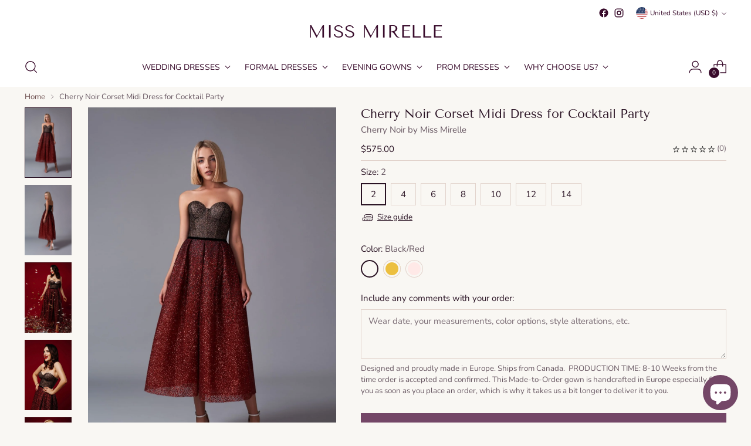

--- FILE ---
content_type: text/html; charset=utf-8
request_url: https://www.missmirelle.com/products/glitter-corset-midi-cocktail-dress
body_size: 40969
content:
<!doctype html>
<html class="no-js" lang="en" style="--announcement-height: 1px;">
  <head>
    <meta charset="UTF-8">
    <meta http-equiv="X-UA-Compatible" content="IE=edge,chrome=1">
    <meta name="viewport" content="width=device-width,initial-scale=1">
    <link rel="preconnect" href="https://cdn.shopify.com" crossorigin>
    <link rel="shortcut icon" href="//www.missmirelle.com/cdn/shop/files/favicon-32x32.png?crop=center&height=32&v=1683137316&width=32" type="image/png">
    <title>Cherry Noir Corset Midi Dress for Cocktail Party at Miss Mirelle Dress Canada</title>
    
  
  
<meta name="description" content="Dazzle the night away in a Cherry Noir corset midi dress at your upcoming cocktail soiree! This sophisticated and vibrant outfit combines the deep red color of cherries with a touch of darkness. Whether for evening cocktails, a gala event, or a wedding season, this sparkling bustier midi dress is sure to turn heads! A ">
<meta property="og:site_name" content="Miss Mirelle Dress">
<meta property="og:type" content="product">
<meta property="og:title" content="Cherry Noir Corset Midi Dress for Cocktail Party">
<meta property="og:description" content="Dazzle the night away in a Cherry Noir corset midi dress at your upcoming cocktail soiree! This sophisticated and vibrant outfit combines the deep red color of cherries with a touch of darkness. Whether for evening cocktails, a gala event, or a wedding season, this sparkling bustier midi dress is sure to turn heads! A ">
<meta property="og:image" content="http://www.missmirelle.com/cdn/shop/products/glitter-midi-cocktail-evening-dress.jpg?v=1680656938&width=1024">
<meta property="og:image:secure_url" content="https://www.missmirelle.com/cdn/shop/products/glitter-midi-cocktail-evening-dress.jpg?v=1680656938&width=1024">
<meta property="og:availability" content="InStock"/>
<meta property="og:price:amount" content="575.00">
<meta property="og:price:currency" content="USD">
<meta name="twitter:title" content="Cherry Noir Corset Midi Dress for Cocktail Party">
<meta name="twitter:description" content="Dazzle the night away in a Cherry Noir corset midi dress at your upcoming cocktail soiree! This sophisticated and vibrant outfit combines the deep red color of cherries with a touch of darkness. Whether for evening cocktails, a gala event, or a wedding season, this sparkling bustier midi dress is sure to turn heads! A ">
<meta name="twitter:card" content="summary_large_image">
<meta name="twitter:image" content="https://www.missmirelle.com/cdn/shop/products/glitter-midi-cocktail-evening-dress.jpg?v=1680656938&width=1024">
<meta name="twitter:image:width" content="480">
<meta name="twitter:image:height" content="480">

    <script>
  console.log('St');
 document.documentElement.className = document.documentElement.className.replace('no-js', '');
  if (window.matchMedia(`(prefers-reduced-motion: reduce)`) === true || window.matchMedia(`(prefers-reduced-motion: reduce)`).matches === true) {
    document.documentElement.classList.add('prefers-reduced-motion');
  }
  window.theme = {
    version: 'v1.8.0',
    themeName: 'St',
    moneyFormat: "\u003cspan class=\"money\"\u003e${{amount}} \u003c\/span\u003e",
    strings: {
      name: "Miss Mirelle Dress",
      accessibility: {
        play_video: "Play",
        pause_video: "Pause",
        range_lower: "Lower",
        range_upper: "Upper"
      },
      product: {
        no_shipping_rates: "Shipping rate unavailable",
        country_placeholder: "Country\/Region",
        review: "Write a review"
      },
      products: {
        product: {
          unavailable: "Unavailable",
          unitPrice: "Unit price",
          unitPriceSeparator: "per",
          sku: "SKU"
        }
      },
      cart: {
        editCartNote: "Edit order notes",
        addCartNote: "Add order notes",
        quantityError: "You have the maximum number of this product in your cart"
      },
      pagination: {
        viewing: "You’re viewing {{ of }} of {{ total }}",
        products: "products",
        results: "results"
      }
    },
    routes: {
      root: "/",
      cart: {
        base: "/cart",
        add: "/cart/add",
        change: "/cart/change",
        update: "/cart/update",
        clear: "/cart/clear",
        // Manual routes until Shopify adds support
        shipping: "/cart/shipping_rates",
      },
      // Manual routes until Shopify adds support
      products: "/products",
      productRecommendations: "/recommendations/products",
      predictive_search_url: '/search/suggest',
    },
    icons: {
      chevron: "\u003cspan class=\"icon icon-new icon-chevron \"\u003e\n  \u003csvg viewBox=\"0 0 24 24\" fill=\"none\" xmlns=\"http:\/\/www.w3.org\/2000\/svg\"\u003e\u003cpath d=\"M1.875 7.438 12 17.563 22.125 7.438\" stroke=\"currentColor\" stroke-width=\"2\"\/\u003e\u003c\/svg\u003e\n\u003c\/span\u003e\n\n",
      close: "\u003cspan class=\"icon icon-new icon-close \"\u003e\n  \u003csvg viewBox=\"0 0 24 24\" fill=\"none\" xmlns=\"http:\/\/www.w3.org\/2000\/svg\"\u003e\u003cpath d=\"M2.66 1.34 2 .68.68 2l.66.66 1.32-1.32zm18.68 21.32.66.66L23.32 22l-.66-.66-1.32 1.32zm1.32-20 .66-.66L22 .68l-.66.66 1.32 1.32zM1.34 21.34.68 22 2 23.32l.66-.66-1.32-1.32zm0-18.68 10 10 1.32-1.32-10-10-1.32 1.32zm11.32 10 10-10-1.32-1.32-10 10 1.32 1.32zm-1.32-1.32-10 10 1.32 1.32 10-10-1.32-1.32zm0 1.32 10 10 1.32-1.32-10-10-1.32 1.32z\" fill=\"currentColor\"\/\u003e\u003c\/svg\u003e\n\u003c\/span\u003e\n\n",
      zoom: "\u003cspan class=\"icon icon-new icon-zoom \"\u003e\n  \u003csvg viewBox=\"0 0 24 24\" fill=\"none\" xmlns=\"http:\/\/www.w3.org\/2000\/svg\"\u003e\u003cpath d=\"M10.3,19.71c5.21,0,9.44-4.23,9.44-9.44S15.51,.83,10.3,.83,.86,5.05,.86,10.27s4.23,9.44,9.44,9.44Z\" fill=\"none\" stroke=\"currentColor\" stroke-linecap=\"round\" stroke-miterlimit=\"10\" stroke-width=\"1.63\"\/\u003e\n          \u003cpath d=\"M5.05,10.27H15.54\" fill=\"none\" stroke=\"currentColor\" stroke-miterlimit=\"10\" stroke-width=\"1.63\"\/\u003e\n          \u003cpath class=\"cross-up\" d=\"M10.3,5.02V15.51\" fill=\"none\" stroke=\"currentColor\" stroke-miterlimit=\"10\" stroke-width=\"1.63\"\/\u003e\n          \u003cpath d=\"M16.92,16.9l6.49,6.49\" fill=\"none\" stroke=\"currentColor\" stroke-miterlimit=\"10\" stroke-width=\"1.63\"\/\u003e\u003c\/svg\u003e\n\u003c\/span\u003e\n\n"
    },
    coreData: {
      n: "St",
      v: "v1.8.0",
    }
  }
  
</script>
    <style>
  @font-face {
  font-family: "Tenor Sans";
  font-weight: 400;
  font-style: normal;
  font-display: swap;
  src: url("//www.missmirelle.com/cdn/fonts/tenor_sans/tenorsans_n4.966071a72c28462a9256039d3e3dc5b0cf314f65.woff2") format("woff2"),
       url("//www.missmirelle.com/cdn/fonts/tenor_sans/tenorsans_n4.2282841d948f9649ba5c3cad6ea46df268141820.woff") format("woff");
}

  @font-face {
  font-family: "Tenor Sans";
  font-weight: 400;
  font-style: normal;
  font-display: swap;
  src: url("//www.missmirelle.com/cdn/fonts/tenor_sans/tenorsans_n4.966071a72c28462a9256039d3e3dc5b0cf314f65.woff2") format("woff2"),
       url("//www.missmirelle.com/cdn/fonts/tenor_sans/tenorsans_n4.2282841d948f9649ba5c3cad6ea46df268141820.woff") format("woff");
}

  
  @font-face {
  font-family: Nunito;
  font-weight: 400;
  font-style: normal;
  font-display: swap;
  src: url("//www.missmirelle.com/cdn/fonts/nunito/nunito_n4.fc49103dc396b42cae9460289072d384b6c6eb63.woff2") format("woff2"),
       url("//www.missmirelle.com/cdn/fonts/nunito/nunito_n4.5d26d13beeac3116db2479e64986cdeea4c8fbdd.woff") format("woff");
}

  @font-face {
  font-family: Nunito;
  font-weight: 700;
  font-style: normal;
  font-display: swap;
  src: url("//www.missmirelle.com/cdn/fonts/nunito/nunito_n7.37cf9b8cf43b3322f7e6e13ad2aad62ab5dc9109.woff2") format("woff2"),
       url("//www.missmirelle.com/cdn/fonts/nunito/nunito_n7.45cfcfadc6630011252d54d5f5a2c7c98f60d5de.woff") format("woff");
}

  @font-face {
  font-family: Nunito;
  font-weight: 400;
  font-style: italic;
  font-display: swap;
  src: url("//www.missmirelle.com/cdn/fonts/nunito/nunito_i4.fd53bf99043ab6c570187ed42d1b49192135de96.woff2") format("woff2"),
       url("//www.missmirelle.com/cdn/fonts/nunito/nunito_i4.cb3876a003a73aaae5363bb3e3e99d45ec598cc6.woff") format("woff");
}

  @font-face {
  font-family: Nunito;
  font-weight: 700;
  font-style: italic;
  font-display: swap;
  src: url("//www.missmirelle.com/cdn/fonts/nunito/nunito_i7.3f8ba2027bc9ceb1b1764ecab15bae73f86c4632.woff2") format("woff2"),
       url("//www.missmirelle.com/cdn/fonts/nunito/nunito_i7.82bfb5f86ec77ada3c9f660da22064c2e46e1469.woff") format("woff");
}


  :root {
    --color-text: #291223;
    --color-text-8-percent: rgba(41, 18, 35, 0.08);  
    --color-text-alpha: rgba(41, 18, 35, 0.35);
    --color-text-meta: rgba(41, 18, 35, 0.6);
    --color-text-link: #705252;
    --color-text-error: #D02F2E;
    --color-text-success: #478947;

    --color-background: #f9f7f3;
    --color-background-semi-transparent-80: rgba(249, 247, 243, 0.8);
    --color-background-semi-transparent-90: rgba(249, 247, 243, 0.9);

    --color-background-transparent: rgba(249, 247, 243, 0);
    --color-border: #e2d3cc;
    --color-border-meta: rgba(226, 211, 204, 0.6);
    --color-overlay: rgba(0, 0, 0, 0.7);

    --color-background-meta: #f2eee5;
    --color-background-meta-alpha: rgba(242, 238, 229, 0.6);
    --color-background-darker-meta: #e9e3d4;
    --color-background-darker-meta-alpha: rgba(233, 227, 212, 0.6);
    --color-background-placeholder: #e9e3d4;
    --color-background-placeholder-lighter: #efeade;
    --color-foreground-placeholder: rgba(41, 18, 35, 0.4);

    --color-border-input: #e2d3cc;
    --color-border-input-alpha: rgba(226, 211, 204, 0.25);
    --color-text-input: #291223;
    --color-text-input-alpha: rgba(41, 18, 35, 0.04);

    --color-text-button: #ffffff;

    --color-background-button: #744767;
    --color-background-button-alpha: rgba(116, 71, 103, 0.6);
    --color-background-outline-button-alpha: rgba(116, 71, 103, 0.1);
    --color-background-button-hover: #35202f;

    --color-icon: rgba(41, 18, 35, 0.4);
    --color-icon-darker: rgba(41, 18, 35, 0.6);

    --color-text-sale-badge: #C31818;
    --color-background-sold-badge: #414141;
    --color-text-sold-badge: #ffffff;

    --color-text-header: #380b2b;
    --color-text-header-half-transparent: rgba(56, 11, 43, 0.5);

    --color-background-header: #ffffff;
    --color-background-header-transparent: rgba(255, 255, 255, 0);
    --color-icon-header: #380b2b;
    --color-shadow-header: rgba(0, 0, 0, 0.15);

    --color-background-footer: #f4eae5;
    --color-text-footer: #744767;
    --color-text-footer-subdued: rgba(116, 71, 103, 0.7);

    --color-products-sale-price: #705252;
    --color-products-rating-star: #000000;

    --color-products-stock-good: #3C9342;
    --color-products-stock-medium: #A77A06;
    --color-products-stock-bad: #A70100;
    --color-products-stock-bad: #A70100;

    --font-logo: "Tenor Sans", sans-serif;
    --font-logo-weight: 400;
    --font-logo-style: normal;
    --logo-text-transform: uppercase;
    --logo-letter-spacing: 0.0em;

    --font-heading: "Tenor Sans", sans-serif;
    --font-heading-weight: 400;
    --font-heading-style: normal;
    --font-heading-text-transform: none;
    --font-heading-base-letter-spacing: 0.0em;
    --font-heading-base-size: 36px;

    --font-body: Nunito, sans-serif;
    --font-body-weight: 400;
    --font-body-style: normal;
    --font-body-italic: italic;
    --font-body-bold-weight: 700;
    --font-body-base-letter-spacing: 0.0em;
    --font-body-base-size: 15px;

    /* Typography */
    --line-height-heading: 1.1;
    --line-height-subheading: 1.33;
    --line-height-body: 1.5;

    --logo-font-size: 
clamp(1.3125rem, 1.0794198895027625rem + 0.9944751381215469vw, 1.875rem)
;

    --font-size-navigation-base: 14px;
    --font-navigation-base-letter-spacing: 0.0em;
    --font-navigation-base-text-transform: uppercase;

    --font-size-heading-display-1: 
clamp(2.86875rem, 2.658977900552486rem + 0.8950276243093922vw, 3.375rem)
;
    --font-size-heading-display-2: 
clamp(2.5493625rem, 2.3629450276243094rem + 0.7953812154696132vw, 2.99925rem)
;
    --font-size-heading-display-3: 
clamp(2.2311225rem, 2.0679757458563537rem + 0.696092817679558vw, 2.62485rem)
;
    --font-size-heading-1-base: 
clamp(1.9125rem, 1.7726519337016575rem + 0.5966850828729281vw, 2.25rem)
;
    --font-size-heading-2-base: 
clamp(1.6734375rem, 1.5510704419889503rem + 0.5220994475138121vw, 1.96875rem)
;
    --font-size-heading-3-base: 
clamp(1.434375rem, 1.329488950276243rem + 0.4475138121546961vw, 1.6875rem)
;
    --font-size-heading-4-base: 
clamp(1.1149875rem, 1.0334560773480663rem + 0.3478674033149171vw, 1.31175rem)
;
    --font-size-heading-5-base: 
clamp(0.95625rem, 0.8863259668508288rem + 0.29834254143646405vw, 1.125rem)
;
    --font-size-heading-6-base: 
clamp(0.7956rem, 0.7374232044198895rem + 0.24822099447513812vw, 0.936rem)
;
    --font-size-body-400: 
clamp(1.561875rem, 1.561875rem + 0.0vw, 1.561875rem)
;
    --font-size-body-350: 
clamp(1.4578125rem, 1.4578125rem + 0.0vw, 1.4578125rem)
;
    --font-size-body-300: 
clamp(1.35375rem, 1.35375rem + 0.0vw, 1.35375rem)
;
    --font-size-body-250: 
clamp(1.2496875rem, 1.2496875rem + 0.0vw, 1.2496875rem)
;
    --font-size-body-200: 
clamp(1.145625rem, 1.145625rem + 0.0vw, 1.145625rem)
;
    --font-size-body-150: 
clamp(1.0415625rem, 1.0415625rem + 0.0vw, 1.0415625rem)
;
    --font-size-body-100: 
clamp(0.9375rem, 0.9375rem + 0.0vw, 0.9375rem)
;
    --font-size-body-75: 
clamp(0.8325rem, 0.8325rem + 0.0vw, 0.8325rem)
;
    --font-size-body-60: 
clamp(0.7708125rem, 0.7708125rem + 0.0vw, 0.7708125rem)
;
    --font-size-body-50: 
clamp(0.7284375rem, 0.7284375rem + 0.0vw, 0.7284375rem)
;
    --font-size-body-25: 
clamp(0.676875rem, 0.676875rem + 0.0vw, 0.676875rem)
;
    --font-size-body-20: 
clamp(0.624375rem, 0.624375rem + 0.0vw, 0.624375rem)
;

    /* Buttons */
    
      --button-padding-multiplier: 1;
      --font-size-button: var(--font-size-body-50);
      --font-size-button-x-small: var(--font-size-body-25);
    

    --font-button-text-transform: uppercase;
    --button-letter-spacing: 0.05em;
    --line-height-button: 1.45;

    /* Product badges */
    
      --font-size-product-badge: var(--font-size-body-20);
    

    --font-product-badge-text-transform: uppercase;

    /* Product listing titles */
    
      --font-size-listing-title: var(--font-size-body-60);
    

    --font-product-listing-title-text-transform: uppercase;
    --font-product-listing-title-base-letter-spacing: 0.05em;

    /* Shopify pay specific */
    --payment-terms-background-color: #f2eee5;
  }

  @supports not (font-size: clamp(10px, 3.3vw, 20px)) {
    :root {
      --logo-font-size: 
1.59375rem
;
      --font-size-heading-display-1: 
3.121875rem
;
      --font-size-heading-display-2: 
2.77430625rem
;
      --font-size-heading-display-3: 
2.42798625rem
;
      --font-size-heading-1-base: 
2.08125rem
;
      --font-size-heading-2-base: 
1.82109375rem
;
      --font-size-heading-3-base: 
1.5609375rem
;
      --font-size-heading-4-base: 
1.21336875rem
;
      --font-size-heading-5-base: 
1.040625rem
;
      --font-size-heading-6-base: 
0.8658rem
;
      --font-size-body-400: 
1.561875rem
;
      --font-size-body-350: 
1.4578125rem
;
      --font-size-body-300: 
1.35375rem
;
      --font-size-body-250: 
1.2496875rem
;
      --font-size-body-200: 
1.145625rem
;
      --font-size-body-150: 
1.0415625rem
;
      --font-size-body-100: 
0.9375rem
;
      --font-size-body-75: 
0.8325rem
;
      --font-size-body-60: 
0.7708125rem
;
      --font-size-body-50: 
0.7284375rem
;
      --font-size-body-25: 
0.676875rem
;
      --font-size-body-20: 
0.624375rem
;
    }
  }.product-badge[data-handle="stylist-pick"]{
        color: #000000;
      }
    
.product-badge[data-handle="bestseller"]{
        color: #7e6b45;
      }
    
.product-badge[data-handle="new"]{
        color: #000000;
      }
    

</style>

<script>
  flu = window.flu || {};
  flu.chunks = {
    photoswipe: "//www.missmirelle.com/cdn/shop/t/3/assets/photoswipe-chunk.js?v=94634968582287311471680653719",
    swiper: "//www.missmirelle.com/cdn/shop/t/3/assets/swiper-chunk.js?v=138875569360253309071680653720",
    nouislider: "//www.missmirelle.com/cdn/shop/t/3/assets/nouislider-chunk.js?v=39418601648896118051680653719",
    polyfillInert: "//www.missmirelle.com/cdn/shop/t/3/assets/polyfill-inert-chunk.js?v=9775187524458939151680653720",
    polyfillResizeObserver: "//www.missmirelle.com/cdn/shop/t/3/assets/polyfill-resize-observer-chunk.js?v=49253094118087005231680653720",
  };
</script>



  <script type="module" src="//www.missmirelle.com/cdn/shop/t/3/assets/theme.min.js?v=20044946416576362051680653720"></script>

<!--

-->
<meta name="viewport" content="width=device-width,initial-scale=1">
<script defer>
  var defineVH = function () {
    document.documentElement.style.setProperty('--vh', window.innerHeight * 0.01 + 'px');
  };
  window.addEventListener('resize', defineVH);
  window.addEventListener('orientationchange', defineVH);
  defineVH();
</script>
<link href="//www.missmirelle.com/cdn/shop/t/3/assets/theme.css?v=140210584725903257191706292530" rel="stylesheet" type="text/css" media="all" />
<!--<link href="//www.missmirelle.com/cdn/shop/t/3/assets/custom.css?v=55038404157056463381680653719" rel="stylesheet" type="text/css" media="all" />-->
<script>window.performance && window.performance.mark && window.performance.mark('shopify.content_for_header.start');</script><meta name="facebook-domain-verification" content="1iu8nsdou5vxvuiaode6zbdo722f3m">
<meta name="google-site-verification" content="2r0pIRbVvjYuN8JtXHT6YTUp-4wDkv1AJlkP0u5eDNw">
<meta id="shopify-digital-wallet" name="shopify-digital-wallet" content="/74121740570/digital_wallets/dialog">
<meta name="shopify-checkout-api-token" content="a55fe00904426ba4ac512a67ac1f2585">
<meta id="in-context-paypal-metadata" data-shop-id="74121740570" data-venmo-supported="false" data-environment="production" data-locale="en_US" data-paypal-v4="true" data-currency="USD">
<link rel="alternate" type="application/json+oembed" href="https://www.missmirelle.com/products/glitter-corset-midi-cocktail-dress.oembed">
<script async="async" src="/checkouts/internal/preloads.js?locale=en-US"></script>
<link rel="preconnect" href="https://shop.app" crossorigin="anonymous">
<script async="async" src="https://shop.app/checkouts/internal/preloads.js?locale=en-US&shop_id=74121740570" crossorigin="anonymous"></script>
<script id="apple-pay-shop-capabilities" type="application/json">{"shopId":74121740570,"countryCode":"CA","currencyCode":"USD","merchantCapabilities":["supports3DS"],"merchantId":"gid:\/\/shopify\/Shop\/74121740570","merchantName":"Miss Mirelle Dress","requiredBillingContactFields":["postalAddress","email","phone"],"requiredShippingContactFields":["postalAddress","email","phone"],"shippingType":"shipping","supportedNetworks":["visa","masterCard","amex","discover","jcb"],"total":{"type":"pending","label":"Miss Mirelle Dress","amount":"1.00"},"shopifyPaymentsEnabled":true,"supportsSubscriptions":true}</script>
<script id="shopify-features" type="application/json">{"accessToken":"a55fe00904426ba4ac512a67ac1f2585","betas":["rich-media-storefront-analytics"],"domain":"www.missmirelle.com","predictiveSearch":true,"shopId":74121740570,"locale":"en"}</script>
<script>var Shopify = Shopify || {};
Shopify.shop = "missmirelle.myshopify.com";
Shopify.locale = "en";
Shopify.currency = {"active":"USD","rate":"1.0"};
Shopify.country = "US";
Shopify.theme = {"name":"mirelle","id":147007471898,"schema_name":"St","schema_version":"1.8.0","theme_store_id":null,"role":"main"};
Shopify.theme.handle = "null";
Shopify.theme.style = {"id":null,"handle":null};
Shopify.cdnHost = "www.missmirelle.com/cdn";
Shopify.routes = Shopify.routes || {};
Shopify.routes.root = "/";</script>
<script type="module">!function(o){(o.Shopify=o.Shopify||{}).modules=!0}(window);</script>
<script>!function(o){function n(){var o=[];function n(){o.push(Array.prototype.slice.apply(arguments))}return n.q=o,n}var t=o.Shopify=o.Shopify||{};t.loadFeatures=n(),t.autoloadFeatures=n()}(window);</script>
<script>
  window.ShopifyPay = window.ShopifyPay || {};
  window.ShopifyPay.apiHost = "shop.app\/pay";
  window.ShopifyPay.redirectState = null;
</script>
<script id="shop-js-analytics" type="application/json">{"pageType":"product"}</script>
<script defer="defer" async type="module" src="//www.missmirelle.com/cdn/shopifycloud/shop-js/modules/v2/client.init-shop-cart-sync_C5BV16lS.en.esm.js"></script>
<script defer="defer" async type="module" src="//www.missmirelle.com/cdn/shopifycloud/shop-js/modules/v2/chunk.common_CygWptCX.esm.js"></script>
<script type="module">
  await import("//www.missmirelle.com/cdn/shopifycloud/shop-js/modules/v2/client.init-shop-cart-sync_C5BV16lS.en.esm.js");
await import("//www.missmirelle.com/cdn/shopifycloud/shop-js/modules/v2/chunk.common_CygWptCX.esm.js");

  window.Shopify.SignInWithShop?.initShopCartSync?.({"fedCMEnabled":true,"windoidEnabled":true});

</script>
<script>
  window.Shopify = window.Shopify || {};
  if (!window.Shopify.featureAssets) window.Shopify.featureAssets = {};
  window.Shopify.featureAssets['shop-js'] = {"shop-cart-sync":["modules/v2/client.shop-cart-sync_ZFArdW7E.en.esm.js","modules/v2/chunk.common_CygWptCX.esm.js"],"init-fed-cm":["modules/v2/client.init-fed-cm_CmiC4vf6.en.esm.js","modules/v2/chunk.common_CygWptCX.esm.js"],"shop-button":["modules/v2/client.shop-button_tlx5R9nI.en.esm.js","modules/v2/chunk.common_CygWptCX.esm.js"],"shop-cash-offers":["modules/v2/client.shop-cash-offers_DOA2yAJr.en.esm.js","modules/v2/chunk.common_CygWptCX.esm.js","modules/v2/chunk.modal_D71HUcav.esm.js"],"init-windoid":["modules/v2/client.init-windoid_sURxWdc1.en.esm.js","modules/v2/chunk.common_CygWptCX.esm.js"],"shop-toast-manager":["modules/v2/client.shop-toast-manager_ClPi3nE9.en.esm.js","modules/v2/chunk.common_CygWptCX.esm.js"],"init-shop-email-lookup-coordinator":["modules/v2/client.init-shop-email-lookup-coordinator_B8hsDcYM.en.esm.js","modules/v2/chunk.common_CygWptCX.esm.js"],"init-shop-cart-sync":["modules/v2/client.init-shop-cart-sync_C5BV16lS.en.esm.js","modules/v2/chunk.common_CygWptCX.esm.js"],"avatar":["modules/v2/client.avatar_BTnouDA3.en.esm.js"],"pay-button":["modules/v2/client.pay-button_FdsNuTd3.en.esm.js","modules/v2/chunk.common_CygWptCX.esm.js"],"init-customer-accounts":["modules/v2/client.init-customer-accounts_DxDtT_ad.en.esm.js","modules/v2/client.shop-login-button_C5VAVYt1.en.esm.js","modules/v2/chunk.common_CygWptCX.esm.js","modules/v2/chunk.modal_D71HUcav.esm.js"],"init-shop-for-new-customer-accounts":["modules/v2/client.init-shop-for-new-customer-accounts_ChsxoAhi.en.esm.js","modules/v2/client.shop-login-button_C5VAVYt1.en.esm.js","modules/v2/chunk.common_CygWptCX.esm.js","modules/v2/chunk.modal_D71HUcav.esm.js"],"shop-login-button":["modules/v2/client.shop-login-button_C5VAVYt1.en.esm.js","modules/v2/chunk.common_CygWptCX.esm.js","modules/v2/chunk.modal_D71HUcav.esm.js"],"init-customer-accounts-sign-up":["modules/v2/client.init-customer-accounts-sign-up_CPSyQ0Tj.en.esm.js","modules/v2/client.shop-login-button_C5VAVYt1.en.esm.js","modules/v2/chunk.common_CygWptCX.esm.js","modules/v2/chunk.modal_D71HUcav.esm.js"],"shop-follow-button":["modules/v2/client.shop-follow-button_Cva4Ekp9.en.esm.js","modules/v2/chunk.common_CygWptCX.esm.js","modules/v2/chunk.modal_D71HUcav.esm.js"],"checkout-modal":["modules/v2/client.checkout-modal_BPM8l0SH.en.esm.js","modules/v2/chunk.common_CygWptCX.esm.js","modules/v2/chunk.modal_D71HUcav.esm.js"],"lead-capture":["modules/v2/client.lead-capture_Bi8yE_yS.en.esm.js","modules/v2/chunk.common_CygWptCX.esm.js","modules/v2/chunk.modal_D71HUcav.esm.js"],"shop-login":["modules/v2/client.shop-login_D6lNrXab.en.esm.js","modules/v2/chunk.common_CygWptCX.esm.js","modules/v2/chunk.modal_D71HUcav.esm.js"],"payment-terms":["modules/v2/client.payment-terms_CZxnsJam.en.esm.js","modules/v2/chunk.common_CygWptCX.esm.js","modules/v2/chunk.modal_D71HUcav.esm.js"]};
</script>
<script id="__st">var __st={"a":74121740570,"offset":-21600,"reqid":"88d715ba-c814-4f60-9fbb-ef9d4218b7b0-1768811121","pageurl":"www.missmirelle.com\/products\/glitter-corset-midi-cocktail-dress","u":"892aea8f380c","p":"product","rtyp":"product","rid":8202238787866};</script>
<script>window.ShopifyPaypalV4VisibilityTracking = true;</script>
<script id="captcha-bootstrap">!function(){'use strict';const t='contact',e='account',n='new_comment',o=[[t,t],['blogs',n],['comments',n],[t,'customer']],c=[[e,'customer_login'],[e,'guest_login'],[e,'recover_customer_password'],[e,'create_customer']],r=t=>t.map((([t,e])=>`form[action*='/${t}']:not([data-nocaptcha='true']) input[name='form_type'][value='${e}']`)).join(','),a=t=>()=>t?[...document.querySelectorAll(t)].map((t=>t.form)):[];function s(){const t=[...o],e=r(t);return a(e)}const i='password',u='form_key',d=['recaptcha-v3-token','g-recaptcha-response','h-captcha-response',i],f=()=>{try{return window.sessionStorage}catch{return}},m='__shopify_v',_=t=>t.elements[u];function p(t,e,n=!1){try{const o=window.sessionStorage,c=JSON.parse(o.getItem(e)),{data:r}=function(t){const{data:e,action:n}=t;return t[m]||n?{data:e,action:n}:{data:t,action:n}}(c);for(const[e,n]of Object.entries(r))t.elements[e]&&(t.elements[e].value=n);n&&o.removeItem(e)}catch(o){console.error('form repopulation failed',{error:o})}}const l='form_type',E='cptcha';function T(t){t.dataset[E]=!0}const w=window,h=w.document,L='Shopify',v='ce_forms',y='captcha';let A=!1;((t,e)=>{const n=(g='f06e6c50-85a8-45c8-87d0-21a2b65856fe',I='https://cdn.shopify.com/shopifycloud/storefront-forms-hcaptcha/ce_storefront_forms_captcha_hcaptcha.v1.5.2.iife.js',D={infoText:'Protected by hCaptcha',privacyText:'Privacy',termsText:'Terms'},(t,e,n)=>{const o=w[L][v],c=o.bindForm;if(c)return c(t,g,e,D).then(n);var r;o.q.push([[t,g,e,D],n]),r=I,A||(h.body.append(Object.assign(h.createElement('script'),{id:'captcha-provider',async:!0,src:r})),A=!0)});var g,I,D;w[L]=w[L]||{},w[L][v]=w[L][v]||{},w[L][v].q=[],w[L][y]=w[L][y]||{},w[L][y].protect=function(t,e){n(t,void 0,e),T(t)},Object.freeze(w[L][y]),function(t,e,n,w,h,L){const[v,y,A,g]=function(t,e,n){const i=e?o:[],u=t?c:[],d=[...i,...u],f=r(d),m=r(i),_=r(d.filter((([t,e])=>n.includes(e))));return[a(f),a(m),a(_),s()]}(w,h,L),I=t=>{const e=t.target;return e instanceof HTMLFormElement?e:e&&e.form},D=t=>v().includes(t);t.addEventListener('submit',(t=>{const e=I(t);if(!e)return;const n=D(e)&&!e.dataset.hcaptchaBound&&!e.dataset.recaptchaBound,o=_(e),c=g().includes(e)&&(!o||!o.value);(n||c)&&t.preventDefault(),c&&!n&&(function(t){try{if(!f())return;!function(t){const e=f();if(!e)return;const n=_(t);if(!n)return;const o=n.value;o&&e.removeItem(o)}(t);const e=Array.from(Array(32),(()=>Math.random().toString(36)[2])).join('');!function(t,e){_(t)||t.append(Object.assign(document.createElement('input'),{type:'hidden',name:u})),t.elements[u].value=e}(t,e),function(t,e){const n=f();if(!n)return;const o=[...t.querySelectorAll(`input[type='${i}']`)].map((({name:t})=>t)),c=[...d,...o],r={};for(const[a,s]of new FormData(t).entries())c.includes(a)||(r[a]=s);n.setItem(e,JSON.stringify({[m]:1,action:t.action,data:r}))}(t,e)}catch(e){console.error('failed to persist form',e)}}(e),e.submit())}));const S=(t,e)=>{t&&!t.dataset[E]&&(n(t,e.some((e=>e===t))),T(t))};for(const o of['focusin','change'])t.addEventListener(o,(t=>{const e=I(t);D(e)&&S(e,y())}));const B=e.get('form_key'),M=e.get(l),P=B&&M;t.addEventListener('DOMContentLoaded',(()=>{const t=y();if(P)for(const e of t)e.elements[l].value===M&&p(e,B);[...new Set([...A(),...v().filter((t=>'true'===t.dataset.shopifyCaptcha))])].forEach((e=>S(e,t)))}))}(h,new URLSearchParams(w.location.search),n,t,e,['guest_login'])})(!0,!0)}();</script>
<script integrity="sha256-4kQ18oKyAcykRKYeNunJcIwy7WH5gtpwJnB7kiuLZ1E=" data-source-attribution="shopify.loadfeatures" defer="defer" src="//www.missmirelle.com/cdn/shopifycloud/storefront/assets/storefront/load_feature-a0a9edcb.js" crossorigin="anonymous"></script>
<script crossorigin="anonymous" defer="defer" src="//www.missmirelle.com/cdn/shopifycloud/storefront/assets/shopify_pay/storefront-65b4c6d7.js?v=20250812"></script>
<script data-source-attribution="shopify.dynamic_checkout.dynamic.init">var Shopify=Shopify||{};Shopify.PaymentButton=Shopify.PaymentButton||{isStorefrontPortableWallets:!0,init:function(){window.Shopify.PaymentButton.init=function(){};var t=document.createElement("script");t.src="https://www.missmirelle.com/cdn/shopifycloud/portable-wallets/latest/portable-wallets.en.js",t.type="module",document.head.appendChild(t)}};
</script>
<script data-source-attribution="shopify.dynamic_checkout.buyer_consent">
  function portableWalletsHideBuyerConsent(e){var t=document.getElementById("shopify-buyer-consent"),n=document.getElementById("shopify-subscription-policy-button");t&&n&&(t.classList.add("hidden"),t.setAttribute("aria-hidden","true"),n.removeEventListener("click",e))}function portableWalletsShowBuyerConsent(e){var t=document.getElementById("shopify-buyer-consent"),n=document.getElementById("shopify-subscription-policy-button");t&&n&&(t.classList.remove("hidden"),t.removeAttribute("aria-hidden"),n.addEventListener("click",e))}window.Shopify?.PaymentButton&&(window.Shopify.PaymentButton.hideBuyerConsent=portableWalletsHideBuyerConsent,window.Shopify.PaymentButton.showBuyerConsent=portableWalletsShowBuyerConsent);
</script>
<script data-source-attribution="shopify.dynamic_checkout.cart.bootstrap">document.addEventListener("DOMContentLoaded",(function(){function t(){return document.querySelector("shopify-accelerated-checkout-cart, shopify-accelerated-checkout")}if(t())Shopify.PaymentButton.init();else{new MutationObserver((function(e,n){t()&&(Shopify.PaymentButton.init(),n.disconnect())})).observe(document.body,{childList:!0,subtree:!0})}}));
</script>
<link id="shopify-accelerated-checkout-styles" rel="stylesheet" media="screen" href="https://www.missmirelle.com/cdn/shopifycloud/portable-wallets/latest/accelerated-checkout-backwards-compat.css" crossorigin="anonymous">
<style id="shopify-accelerated-checkout-cart">
        #shopify-buyer-consent {
  margin-top: 1em;
  display: inline-block;
  width: 100%;
}

#shopify-buyer-consent.hidden {
  display: none;
}

#shopify-subscription-policy-button {
  background: none;
  border: none;
  padding: 0;
  text-decoration: underline;
  font-size: inherit;
  cursor: pointer;
}

#shopify-subscription-policy-button::before {
  box-shadow: none;
}

      </style>

<script>window.performance && window.performance.mark && window.performance.mark('shopify.content_for_header.end');</script>
    <meta name="ahrefs-site-verification" content="b972781595f39d0b7b3b9951872c56805daea4a3b290b6c523ffcdd44dc17500">
  <!-- BEGIN app block: shopify://apps/yotpo-product-reviews/blocks/reviews_tab/eb7dfd7d-db44-4334-bc49-c893b51b36cf -->



<!-- END app block --><!-- BEGIN app block: shopify://apps/yotpo-product-reviews/blocks/settings/eb7dfd7d-db44-4334-bc49-c893b51b36cf -->


  <script type="text/javascript" src="https://cdn-widgetsrepository.yotpo.com/v1/loader/okALKfZFNWYE10avNj14V9w9jWiYyuilcUw1RS5U?languageCode=en" async></script>



  
<!-- END app block --><script src="https://cdn.shopify.com/extensions/7bc9bb47-adfa-4267-963e-cadee5096caf/inbox-1252/assets/inbox-chat-loader.js" type="text/javascript" defer="defer"></script>
<link rel="canonical" href="https://www.missmirelle.com/products/glitter-corset-midi-cocktail-dress">
<link href="https://monorail-edge.shopifysvc.com" rel="dns-prefetch">
<script>(function(){if ("sendBeacon" in navigator && "performance" in window) {try {var session_token_from_headers = performance.getEntriesByType('navigation')[0].serverTiming.find(x => x.name == '_s').description;} catch {var session_token_from_headers = undefined;}var session_cookie_matches = document.cookie.match(/_shopify_s=([^;]*)/);var session_token_from_cookie = session_cookie_matches && session_cookie_matches.length === 2 ? session_cookie_matches[1] : "";var session_token = session_token_from_headers || session_token_from_cookie || "";function handle_abandonment_event(e) {var entries = performance.getEntries().filter(function(entry) {return /monorail-edge.shopifysvc.com/.test(entry.name);});if (!window.abandonment_tracked && entries.length === 0) {window.abandonment_tracked = true;var currentMs = Date.now();var navigation_start = performance.timing.navigationStart;var payload = {shop_id: 74121740570,url: window.location.href,navigation_start,duration: currentMs - navigation_start,session_token,page_type: "product"};window.navigator.sendBeacon("https://monorail-edge.shopifysvc.com/v1/produce", JSON.stringify({schema_id: "online_store_buyer_site_abandonment/1.1",payload: payload,metadata: {event_created_at_ms: currentMs,event_sent_at_ms: currentMs}}));}}window.addEventListener('pagehide', handle_abandonment_event);}}());</script>
<script id="web-pixels-manager-setup">(function e(e,d,r,n,o){if(void 0===o&&(o={}),!Boolean(null===(a=null===(i=window.Shopify)||void 0===i?void 0:i.analytics)||void 0===a?void 0:a.replayQueue)){var i,a;window.Shopify=window.Shopify||{};var t=window.Shopify;t.analytics=t.analytics||{};var s=t.analytics;s.replayQueue=[],s.publish=function(e,d,r){return s.replayQueue.push([e,d,r]),!0};try{self.performance.mark("wpm:start")}catch(e){}var l=function(){var e={modern:/Edge?\/(1{2}[4-9]|1[2-9]\d|[2-9]\d{2}|\d{4,})\.\d+(\.\d+|)|Firefox\/(1{2}[4-9]|1[2-9]\d|[2-9]\d{2}|\d{4,})\.\d+(\.\d+|)|Chrom(ium|e)\/(9{2}|\d{3,})\.\d+(\.\d+|)|(Maci|X1{2}).+ Version\/(15\.\d+|(1[6-9]|[2-9]\d|\d{3,})\.\d+)([,.]\d+|)( \(\w+\)|)( Mobile\/\w+|) Safari\/|Chrome.+OPR\/(9{2}|\d{3,})\.\d+\.\d+|(CPU[ +]OS|iPhone[ +]OS|CPU[ +]iPhone|CPU IPhone OS|CPU iPad OS)[ +]+(15[._]\d+|(1[6-9]|[2-9]\d|\d{3,})[._]\d+)([._]\d+|)|Android:?[ /-](13[3-9]|1[4-9]\d|[2-9]\d{2}|\d{4,})(\.\d+|)(\.\d+|)|Android.+Firefox\/(13[5-9]|1[4-9]\d|[2-9]\d{2}|\d{4,})\.\d+(\.\d+|)|Android.+Chrom(ium|e)\/(13[3-9]|1[4-9]\d|[2-9]\d{2}|\d{4,})\.\d+(\.\d+|)|SamsungBrowser\/([2-9]\d|\d{3,})\.\d+/,legacy:/Edge?\/(1[6-9]|[2-9]\d|\d{3,})\.\d+(\.\d+|)|Firefox\/(5[4-9]|[6-9]\d|\d{3,})\.\d+(\.\d+|)|Chrom(ium|e)\/(5[1-9]|[6-9]\d|\d{3,})\.\d+(\.\d+|)([\d.]+$|.*Safari\/(?![\d.]+ Edge\/[\d.]+$))|(Maci|X1{2}).+ Version\/(10\.\d+|(1[1-9]|[2-9]\d|\d{3,})\.\d+)([,.]\d+|)( \(\w+\)|)( Mobile\/\w+|) Safari\/|Chrome.+OPR\/(3[89]|[4-9]\d|\d{3,})\.\d+\.\d+|(CPU[ +]OS|iPhone[ +]OS|CPU[ +]iPhone|CPU IPhone OS|CPU iPad OS)[ +]+(10[._]\d+|(1[1-9]|[2-9]\d|\d{3,})[._]\d+)([._]\d+|)|Android:?[ /-](13[3-9]|1[4-9]\d|[2-9]\d{2}|\d{4,})(\.\d+|)(\.\d+|)|Mobile Safari.+OPR\/([89]\d|\d{3,})\.\d+\.\d+|Android.+Firefox\/(13[5-9]|1[4-9]\d|[2-9]\d{2}|\d{4,})\.\d+(\.\d+|)|Android.+Chrom(ium|e)\/(13[3-9]|1[4-9]\d|[2-9]\d{2}|\d{4,})\.\d+(\.\d+|)|Android.+(UC? ?Browser|UCWEB|U3)[ /]?(15\.([5-9]|\d{2,})|(1[6-9]|[2-9]\d|\d{3,})\.\d+)\.\d+|SamsungBrowser\/(5\.\d+|([6-9]|\d{2,})\.\d+)|Android.+MQ{2}Browser\/(14(\.(9|\d{2,})|)|(1[5-9]|[2-9]\d|\d{3,})(\.\d+|))(\.\d+|)|K[Aa][Ii]OS\/(3\.\d+|([4-9]|\d{2,})\.\d+)(\.\d+|)/},d=e.modern,r=e.legacy,n=navigator.userAgent;return n.match(d)?"modern":n.match(r)?"legacy":"unknown"}(),u="modern"===l?"modern":"legacy",c=(null!=n?n:{modern:"",legacy:""})[u],f=function(e){return[e.baseUrl,"/wpm","/b",e.hashVersion,"modern"===e.buildTarget?"m":"l",".js"].join("")}({baseUrl:d,hashVersion:r,buildTarget:u}),m=function(e){var d=e.version,r=e.bundleTarget,n=e.surface,o=e.pageUrl,i=e.monorailEndpoint;return{emit:function(e){var a=e.status,t=e.errorMsg,s=(new Date).getTime(),l=JSON.stringify({metadata:{event_sent_at_ms:s},events:[{schema_id:"web_pixels_manager_load/3.1",payload:{version:d,bundle_target:r,page_url:o,status:a,surface:n,error_msg:t},metadata:{event_created_at_ms:s}}]});if(!i)return console&&console.warn&&console.warn("[Web Pixels Manager] No Monorail endpoint provided, skipping logging."),!1;try{return self.navigator.sendBeacon.bind(self.navigator)(i,l)}catch(e){}var u=new XMLHttpRequest;try{return u.open("POST",i,!0),u.setRequestHeader("Content-Type","text/plain"),u.send(l),!0}catch(e){return console&&console.warn&&console.warn("[Web Pixels Manager] Got an unhandled error while logging to Monorail."),!1}}}}({version:r,bundleTarget:l,surface:e.surface,pageUrl:self.location.href,monorailEndpoint:e.monorailEndpoint});try{o.browserTarget=l,function(e){var d=e.src,r=e.async,n=void 0===r||r,o=e.onload,i=e.onerror,a=e.sri,t=e.scriptDataAttributes,s=void 0===t?{}:t,l=document.createElement("script"),u=document.querySelector("head"),c=document.querySelector("body");if(l.async=n,l.src=d,a&&(l.integrity=a,l.crossOrigin="anonymous"),s)for(var f in s)if(Object.prototype.hasOwnProperty.call(s,f))try{l.dataset[f]=s[f]}catch(e){}if(o&&l.addEventListener("load",o),i&&l.addEventListener("error",i),u)u.appendChild(l);else{if(!c)throw new Error("Did not find a head or body element to append the script");c.appendChild(l)}}({src:f,async:!0,onload:function(){if(!function(){var e,d;return Boolean(null===(d=null===(e=window.Shopify)||void 0===e?void 0:e.analytics)||void 0===d?void 0:d.initialized)}()){var d=window.webPixelsManager.init(e)||void 0;if(d){var r=window.Shopify.analytics;r.replayQueue.forEach((function(e){var r=e[0],n=e[1],o=e[2];d.publishCustomEvent(r,n,o)})),r.replayQueue=[],r.publish=d.publishCustomEvent,r.visitor=d.visitor,r.initialized=!0}}},onerror:function(){return m.emit({status:"failed",errorMsg:"".concat(f," has failed to load")})},sri:function(e){var d=/^sha384-[A-Za-z0-9+/=]+$/;return"string"==typeof e&&d.test(e)}(c)?c:"",scriptDataAttributes:o}),m.emit({status:"loading"})}catch(e){m.emit({status:"failed",errorMsg:(null==e?void 0:e.message)||"Unknown error"})}}})({shopId: 74121740570,storefrontBaseUrl: "https://www.missmirelle.com",extensionsBaseUrl: "https://extensions.shopifycdn.com/cdn/shopifycloud/web-pixels-manager",monorailEndpoint: "https://monorail-edge.shopifysvc.com/unstable/produce_batch",surface: "storefront-renderer",enabledBetaFlags: ["2dca8a86"],webPixelsConfigList: [{"id":"896172314","configuration":"{\"config\":\"{\\\"pixel_id\\\":\\\"GT-KDDNZMMT\\\",\\\"target_country\\\":\\\"US\\\",\\\"gtag_events\\\":[{\\\"type\\\":\\\"view_item\\\",\\\"action_label\\\":\\\"MC-SP68B7RP7Z\\\"},{\\\"type\\\":\\\"purchase\\\",\\\"action_label\\\":\\\"MC-SP68B7RP7Z\\\"},{\\\"type\\\":\\\"page_view\\\",\\\"action_label\\\":\\\"MC-SP68B7RP7Z\\\"}],\\\"enable_monitoring_mode\\\":false}\"}","eventPayloadVersion":"v1","runtimeContext":"OPEN","scriptVersion":"b2a88bafab3e21179ed38636efcd8a93","type":"APP","apiClientId":1780363,"privacyPurposes":[],"dataSharingAdjustments":{"protectedCustomerApprovalScopes":["read_customer_address","read_customer_email","read_customer_name","read_customer_personal_data","read_customer_phone"]}},{"id":"325714202","configuration":"{\"pixel_id\":\"2406355846261791\",\"pixel_type\":\"facebook_pixel\",\"metaapp_system_user_token\":\"-\"}","eventPayloadVersion":"v1","runtimeContext":"OPEN","scriptVersion":"ca16bc87fe92b6042fbaa3acc2fbdaa6","type":"APP","apiClientId":2329312,"privacyPurposes":["ANALYTICS","MARKETING","SALE_OF_DATA"],"dataSharingAdjustments":{"protectedCustomerApprovalScopes":["read_customer_address","read_customer_email","read_customer_name","read_customer_personal_data","read_customer_phone"]}},{"id":"shopify-app-pixel","configuration":"{}","eventPayloadVersion":"v1","runtimeContext":"STRICT","scriptVersion":"0450","apiClientId":"shopify-pixel","type":"APP","privacyPurposes":["ANALYTICS","MARKETING"]},{"id":"shopify-custom-pixel","eventPayloadVersion":"v1","runtimeContext":"LAX","scriptVersion":"0450","apiClientId":"shopify-pixel","type":"CUSTOM","privacyPurposes":["ANALYTICS","MARKETING"]}],isMerchantRequest: false,initData: {"shop":{"name":"Miss Mirelle Dress","paymentSettings":{"currencyCode":"USD"},"myshopifyDomain":"missmirelle.myshopify.com","countryCode":"CA","storefrontUrl":"https:\/\/www.missmirelle.com"},"customer":null,"cart":null,"checkout":null,"productVariants":[{"price":{"amount":575.0,"currencyCode":"USD"},"product":{"title":"Cherry Noir Corset Midi Dress for Cocktail Party","vendor":"Miss Mirelle","id":"8202238787866","untranslatedTitle":"Cherry Noir Corset Midi Dress for Cocktail Party","url":"\/products\/glitter-corset-midi-cocktail-dress","type":"Wedding Guest"},"id":"44829752656154","image":{"src":"\/\/www.missmirelle.com\/cdn\/shop\/products\/glitter-midi-cocktail-evening-dress.jpg?v=1680656938"},"sku":"PL5106","title":"2 \/ Black\/Red","untranslatedTitle":"2 \/ Black\/Red"},{"price":{"amount":575.0,"currencyCode":"USD"},"product":{"title":"Cherry Noir Corset Midi Dress for Cocktail Party","vendor":"Miss Mirelle","id":"8202238787866","untranslatedTitle":"Cherry Noir Corset Midi Dress for Cocktail Party","url":"\/products\/glitter-corset-midi-cocktail-dress","type":"Wedding Guest"},"id":"45535536185626","image":{"src":"\/\/www.missmirelle.com\/cdn\/shop\/products\/glitter-midi-cocktail-evening-dress.jpg?v=1680656938"},"sku":"","title":"2 \/ Gold","untranslatedTitle":"2 \/ Gold"},{"price":{"amount":575.0,"currencyCode":"USD"},"product":{"title":"Cherry Noir Corset Midi Dress for Cocktail Party","vendor":"Miss Mirelle","id":"8202238787866","untranslatedTitle":"Cherry Noir Corset Midi Dress for Cocktail Party","url":"\/products\/glitter-corset-midi-cocktail-dress","type":"Wedding Guest"},"id":"45535536218394","image":{"src":"\/\/www.missmirelle.com\/cdn\/shop\/products\/glitter-midi-cocktail-evening-dress.jpg?v=1680656938"},"sku":"","title":"2 \/ Powder","untranslatedTitle":"2 \/ Powder"},{"price":{"amount":575.0,"currencyCode":"USD"},"product":{"title":"Cherry Noir Corset Midi Dress for Cocktail Party","vendor":"Miss Mirelle","id":"8202238787866","untranslatedTitle":"Cherry Noir Corset Midi Dress for Cocktail Party","url":"\/products\/glitter-corset-midi-cocktail-dress","type":"Wedding Guest"},"id":"44829752688922","image":{"src":"\/\/www.missmirelle.com\/cdn\/shop\/products\/glitter-midi-cocktail-evening-dress.jpg?v=1680656938"},"sku":"PL5106","title":"4 \/ Black\/Red","untranslatedTitle":"4 \/ Black\/Red"},{"price":{"amount":575.0,"currencyCode":"USD"},"product":{"title":"Cherry Noir Corset Midi Dress for Cocktail Party","vendor":"Miss Mirelle","id":"8202238787866","untranslatedTitle":"Cherry Noir Corset Midi Dress for Cocktail Party","url":"\/products\/glitter-corset-midi-cocktail-dress","type":"Wedding Guest"},"id":"45535536251162","image":{"src":"\/\/www.missmirelle.com\/cdn\/shop\/products\/glitter-midi-cocktail-evening-dress.jpg?v=1680656938"},"sku":"","title":"4 \/ Gold","untranslatedTitle":"4 \/ Gold"},{"price":{"amount":575.0,"currencyCode":"USD"},"product":{"title":"Cherry Noir Corset Midi Dress for Cocktail Party","vendor":"Miss Mirelle","id":"8202238787866","untranslatedTitle":"Cherry Noir Corset Midi Dress for Cocktail Party","url":"\/products\/glitter-corset-midi-cocktail-dress","type":"Wedding Guest"},"id":"45535536283930","image":{"src":"\/\/www.missmirelle.com\/cdn\/shop\/products\/glitter-midi-cocktail-evening-dress.jpg?v=1680656938"},"sku":"","title":"4 \/ Powder","untranslatedTitle":"4 \/ Powder"},{"price":{"amount":575.0,"currencyCode":"USD"},"product":{"title":"Cherry Noir Corset Midi Dress for Cocktail Party","vendor":"Miss Mirelle","id":"8202238787866","untranslatedTitle":"Cherry Noir Corset Midi Dress for Cocktail Party","url":"\/products\/glitter-corset-midi-cocktail-dress","type":"Wedding Guest"},"id":"44829752721690","image":{"src":"\/\/www.missmirelle.com\/cdn\/shop\/products\/glitter-midi-cocktail-evening-dress.jpg?v=1680656938"},"sku":"PL5106","title":"6 \/ Black\/Red","untranslatedTitle":"6 \/ Black\/Red"},{"price":{"amount":575.0,"currencyCode":"USD"},"product":{"title":"Cherry Noir Corset Midi Dress for Cocktail Party","vendor":"Miss Mirelle","id":"8202238787866","untranslatedTitle":"Cherry Noir Corset Midi Dress for Cocktail Party","url":"\/products\/glitter-corset-midi-cocktail-dress","type":"Wedding Guest"},"id":"45535536316698","image":{"src":"\/\/www.missmirelle.com\/cdn\/shop\/products\/glitter-midi-cocktail-evening-dress.jpg?v=1680656938"},"sku":"","title":"6 \/ Gold","untranslatedTitle":"6 \/ Gold"},{"price":{"amount":575.0,"currencyCode":"USD"},"product":{"title":"Cherry Noir Corset Midi Dress for Cocktail Party","vendor":"Miss Mirelle","id":"8202238787866","untranslatedTitle":"Cherry Noir Corset Midi Dress for Cocktail Party","url":"\/products\/glitter-corset-midi-cocktail-dress","type":"Wedding Guest"},"id":"45535536349466","image":{"src":"\/\/www.missmirelle.com\/cdn\/shop\/products\/glitter-midi-cocktail-evening-dress.jpg?v=1680656938"},"sku":"","title":"6 \/ Powder","untranslatedTitle":"6 \/ Powder"},{"price":{"amount":575.0,"currencyCode":"USD"},"product":{"title":"Cherry Noir Corset Midi Dress for Cocktail Party","vendor":"Miss Mirelle","id":"8202238787866","untranslatedTitle":"Cherry Noir Corset Midi Dress for Cocktail Party","url":"\/products\/glitter-corset-midi-cocktail-dress","type":"Wedding Guest"},"id":"44829752754458","image":{"src":"\/\/www.missmirelle.com\/cdn\/shop\/products\/glitter-midi-cocktail-evening-dress.jpg?v=1680656938"},"sku":"PL5106","title":"8 \/ Black\/Red","untranslatedTitle":"8 \/ Black\/Red"},{"price":{"amount":575.0,"currencyCode":"USD"},"product":{"title":"Cherry Noir Corset Midi Dress for Cocktail Party","vendor":"Miss Mirelle","id":"8202238787866","untranslatedTitle":"Cherry Noir Corset Midi Dress for Cocktail Party","url":"\/products\/glitter-corset-midi-cocktail-dress","type":"Wedding Guest"},"id":"45535536382234","image":{"src":"\/\/www.missmirelle.com\/cdn\/shop\/products\/glitter-midi-cocktail-evening-dress.jpg?v=1680656938"},"sku":"","title":"8 \/ Gold","untranslatedTitle":"8 \/ Gold"},{"price":{"amount":575.0,"currencyCode":"USD"},"product":{"title":"Cherry Noir Corset Midi Dress for Cocktail Party","vendor":"Miss Mirelle","id":"8202238787866","untranslatedTitle":"Cherry Noir Corset Midi Dress for Cocktail Party","url":"\/products\/glitter-corset-midi-cocktail-dress","type":"Wedding Guest"},"id":"45535536415002","image":{"src":"\/\/www.missmirelle.com\/cdn\/shop\/products\/glitter-midi-cocktail-evening-dress.jpg?v=1680656938"},"sku":"","title":"8 \/ Powder","untranslatedTitle":"8 \/ Powder"},{"price":{"amount":575.0,"currencyCode":"USD"},"product":{"title":"Cherry Noir Corset Midi Dress for Cocktail Party","vendor":"Miss Mirelle","id":"8202238787866","untranslatedTitle":"Cherry Noir Corset Midi Dress for Cocktail Party","url":"\/products\/glitter-corset-midi-cocktail-dress","type":"Wedding Guest"},"id":"44829752787226","image":{"src":"\/\/www.missmirelle.com\/cdn\/shop\/products\/glitter-midi-cocktail-evening-dress.jpg?v=1680656938"},"sku":"PL5106","title":"10 \/ Black\/Red","untranslatedTitle":"10 \/ Black\/Red"},{"price":{"amount":575.0,"currencyCode":"USD"},"product":{"title":"Cherry Noir Corset Midi Dress for Cocktail Party","vendor":"Miss Mirelle","id":"8202238787866","untranslatedTitle":"Cherry Noir Corset Midi Dress for Cocktail Party","url":"\/products\/glitter-corset-midi-cocktail-dress","type":"Wedding Guest"},"id":"45535536447770","image":{"src":"\/\/www.missmirelle.com\/cdn\/shop\/products\/glitter-midi-cocktail-evening-dress.jpg?v=1680656938"},"sku":"","title":"10 \/ Gold","untranslatedTitle":"10 \/ Gold"},{"price":{"amount":575.0,"currencyCode":"USD"},"product":{"title":"Cherry Noir Corset Midi Dress for Cocktail Party","vendor":"Miss Mirelle","id":"8202238787866","untranslatedTitle":"Cherry Noir Corset Midi Dress for Cocktail Party","url":"\/products\/glitter-corset-midi-cocktail-dress","type":"Wedding Guest"},"id":"45535536480538","image":{"src":"\/\/www.missmirelle.com\/cdn\/shop\/products\/glitter-midi-cocktail-evening-dress.jpg?v=1680656938"},"sku":"","title":"10 \/ Powder","untranslatedTitle":"10 \/ Powder"},{"price":{"amount":575.0,"currencyCode":"USD"},"product":{"title":"Cherry Noir Corset Midi Dress for Cocktail Party","vendor":"Miss Mirelle","id":"8202238787866","untranslatedTitle":"Cherry Noir Corset Midi Dress for Cocktail Party","url":"\/products\/glitter-corset-midi-cocktail-dress","type":"Wedding Guest"},"id":"44829752819994","image":{"src":"\/\/www.missmirelle.com\/cdn\/shop\/products\/glitter-midi-cocktail-evening-dress.jpg?v=1680656938"},"sku":"PL5106","title":"12 \/ Black\/Red","untranslatedTitle":"12 \/ Black\/Red"},{"price":{"amount":575.0,"currencyCode":"USD"},"product":{"title":"Cherry Noir Corset Midi Dress for Cocktail Party","vendor":"Miss Mirelle","id":"8202238787866","untranslatedTitle":"Cherry Noir Corset Midi Dress for Cocktail Party","url":"\/products\/glitter-corset-midi-cocktail-dress","type":"Wedding Guest"},"id":"45535536513306","image":{"src":"\/\/www.missmirelle.com\/cdn\/shop\/products\/glitter-midi-cocktail-evening-dress.jpg?v=1680656938"},"sku":"","title":"12 \/ Gold","untranslatedTitle":"12 \/ Gold"},{"price":{"amount":575.0,"currencyCode":"USD"},"product":{"title":"Cherry Noir Corset Midi Dress for Cocktail Party","vendor":"Miss Mirelle","id":"8202238787866","untranslatedTitle":"Cherry Noir Corset Midi Dress for Cocktail Party","url":"\/products\/glitter-corset-midi-cocktail-dress","type":"Wedding Guest"},"id":"45535536546074","image":{"src":"\/\/www.missmirelle.com\/cdn\/shop\/products\/glitter-midi-cocktail-evening-dress.jpg?v=1680656938"},"sku":"","title":"12 \/ Powder","untranslatedTitle":"12 \/ Powder"},{"price":{"amount":575.0,"currencyCode":"USD"},"product":{"title":"Cherry Noir Corset Midi Dress for Cocktail Party","vendor":"Miss Mirelle","id":"8202238787866","untranslatedTitle":"Cherry Noir Corset Midi Dress for Cocktail Party","url":"\/products\/glitter-corset-midi-cocktail-dress","type":"Wedding Guest"},"id":"44829752852762","image":{"src":"\/\/www.missmirelle.com\/cdn\/shop\/products\/glitter-midi-cocktail-evening-dress.jpg?v=1680656938"},"sku":"PL5106","title":"14 \/ Black\/Red","untranslatedTitle":"14 \/ Black\/Red"},{"price":{"amount":575.0,"currencyCode":"USD"},"product":{"title":"Cherry Noir Corset Midi Dress for Cocktail Party","vendor":"Miss Mirelle","id":"8202238787866","untranslatedTitle":"Cherry Noir Corset Midi Dress for Cocktail Party","url":"\/products\/glitter-corset-midi-cocktail-dress","type":"Wedding Guest"},"id":"45535536578842","image":{"src":"\/\/www.missmirelle.com\/cdn\/shop\/products\/glitter-midi-cocktail-evening-dress.jpg?v=1680656938"},"sku":"","title":"14 \/ Gold","untranslatedTitle":"14 \/ Gold"},{"price":{"amount":575.0,"currencyCode":"USD"},"product":{"title":"Cherry Noir Corset Midi Dress for Cocktail Party","vendor":"Miss Mirelle","id":"8202238787866","untranslatedTitle":"Cherry Noir Corset Midi Dress for Cocktail Party","url":"\/products\/glitter-corset-midi-cocktail-dress","type":"Wedding Guest"},"id":"45535536611610","image":{"src":"\/\/www.missmirelle.com\/cdn\/shop\/products\/glitter-midi-cocktail-evening-dress.jpg?v=1680656938"},"sku":"","title":"14 \/ Powder","untranslatedTitle":"14 \/ Powder"}],"purchasingCompany":null},},"https://www.missmirelle.com/cdn","fcfee988w5aeb613cpc8e4bc33m6693e112",{"modern":"","legacy":""},{"shopId":"74121740570","storefrontBaseUrl":"https:\/\/www.missmirelle.com","extensionBaseUrl":"https:\/\/extensions.shopifycdn.com\/cdn\/shopifycloud\/web-pixels-manager","surface":"storefront-renderer","enabledBetaFlags":"[\"2dca8a86\"]","isMerchantRequest":"false","hashVersion":"fcfee988w5aeb613cpc8e4bc33m6693e112","publish":"custom","events":"[[\"page_viewed\",{}],[\"product_viewed\",{\"productVariant\":{\"price\":{\"amount\":575.0,\"currencyCode\":\"USD\"},\"product\":{\"title\":\"Cherry Noir Corset Midi Dress for Cocktail Party\",\"vendor\":\"Miss Mirelle\",\"id\":\"8202238787866\",\"untranslatedTitle\":\"Cherry Noir Corset Midi Dress for Cocktail Party\",\"url\":\"\/products\/glitter-corset-midi-cocktail-dress\",\"type\":\"Wedding Guest\"},\"id\":\"44829752656154\",\"image\":{\"src\":\"\/\/www.missmirelle.com\/cdn\/shop\/products\/glitter-midi-cocktail-evening-dress.jpg?v=1680656938\"},\"sku\":\"PL5106\",\"title\":\"2 \/ Black\/Red\",\"untranslatedTitle\":\"2 \/ Black\/Red\"}}]]"});</script><script>
  window.ShopifyAnalytics = window.ShopifyAnalytics || {};
  window.ShopifyAnalytics.meta = window.ShopifyAnalytics.meta || {};
  window.ShopifyAnalytics.meta.currency = 'USD';
  var meta = {"product":{"id":8202238787866,"gid":"gid:\/\/shopify\/Product\/8202238787866","vendor":"Miss Mirelle","type":"Wedding Guest","handle":"glitter-corset-midi-cocktail-dress","variants":[{"id":44829752656154,"price":57500,"name":"Cherry Noir Corset Midi Dress for Cocktail Party - 2 \/ Black\/Red","public_title":"2 \/ Black\/Red","sku":"PL5106"},{"id":45535536185626,"price":57500,"name":"Cherry Noir Corset Midi Dress for Cocktail Party - 2 \/ Gold","public_title":"2 \/ Gold","sku":""},{"id":45535536218394,"price":57500,"name":"Cherry Noir Corset Midi Dress for Cocktail Party - 2 \/ Powder","public_title":"2 \/ Powder","sku":""},{"id":44829752688922,"price":57500,"name":"Cherry Noir Corset Midi Dress for Cocktail Party - 4 \/ Black\/Red","public_title":"4 \/ Black\/Red","sku":"PL5106"},{"id":45535536251162,"price":57500,"name":"Cherry Noir Corset Midi Dress for Cocktail Party - 4 \/ Gold","public_title":"4 \/ Gold","sku":""},{"id":45535536283930,"price":57500,"name":"Cherry Noir Corset Midi Dress for Cocktail Party - 4 \/ Powder","public_title":"4 \/ Powder","sku":""},{"id":44829752721690,"price":57500,"name":"Cherry Noir Corset Midi Dress for Cocktail Party - 6 \/ Black\/Red","public_title":"6 \/ Black\/Red","sku":"PL5106"},{"id":45535536316698,"price":57500,"name":"Cherry Noir Corset Midi Dress for Cocktail Party - 6 \/ Gold","public_title":"6 \/ Gold","sku":""},{"id":45535536349466,"price":57500,"name":"Cherry Noir Corset Midi Dress for Cocktail Party - 6 \/ Powder","public_title":"6 \/ Powder","sku":""},{"id":44829752754458,"price":57500,"name":"Cherry Noir Corset Midi Dress for Cocktail Party - 8 \/ Black\/Red","public_title":"8 \/ Black\/Red","sku":"PL5106"},{"id":45535536382234,"price":57500,"name":"Cherry Noir Corset Midi Dress for Cocktail Party - 8 \/ Gold","public_title":"8 \/ Gold","sku":""},{"id":45535536415002,"price":57500,"name":"Cherry Noir Corset Midi Dress for Cocktail Party - 8 \/ Powder","public_title":"8 \/ Powder","sku":""},{"id":44829752787226,"price":57500,"name":"Cherry Noir Corset Midi Dress for Cocktail Party - 10 \/ Black\/Red","public_title":"10 \/ Black\/Red","sku":"PL5106"},{"id":45535536447770,"price":57500,"name":"Cherry Noir Corset Midi Dress for Cocktail Party - 10 \/ Gold","public_title":"10 \/ Gold","sku":""},{"id":45535536480538,"price":57500,"name":"Cherry Noir Corset Midi Dress for Cocktail Party - 10 \/ Powder","public_title":"10 \/ Powder","sku":""},{"id":44829752819994,"price":57500,"name":"Cherry Noir Corset Midi Dress for Cocktail Party - 12 \/ Black\/Red","public_title":"12 \/ Black\/Red","sku":"PL5106"},{"id":45535536513306,"price":57500,"name":"Cherry Noir Corset Midi Dress for Cocktail Party - 12 \/ Gold","public_title":"12 \/ Gold","sku":""},{"id":45535536546074,"price":57500,"name":"Cherry Noir Corset Midi Dress for Cocktail Party - 12 \/ Powder","public_title":"12 \/ Powder","sku":""},{"id":44829752852762,"price":57500,"name":"Cherry Noir Corset Midi Dress for Cocktail Party - 14 \/ Black\/Red","public_title":"14 \/ Black\/Red","sku":"PL5106"},{"id":45535536578842,"price":57500,"name":"Cherry Noir Corset Midi Dress for Cocktail Party - 14 \/ Gold","public_title":"14 \/ Gold","sku":""},{"id":45535536611610,"price":57500,"name":"Cherry Noir Corset Midi Dress for Cocktail Party - 14 \/ Powder","public_title":"14 \/ Powder","sku":""}],"remote":false},"page":{"pageType":"product","resourceType":"product","resourceId":8202238787866,"requestId":"88d715ba-c814-4f60-9fbb-ef9d4218b7b0-1768811121"}};
  for (var attr in meta) {
    window.ShopifyAnalytics.meta[attr] = meta[attr];
  }
</script>
<script class="analytics">
  (function () {
    var customDocumentWrite = function(content) {
      var jquery = null;

      if (window.jQuery) {
        jquery = window.jQuery;
      } else if (window.Checkout && window.Checkout.$) {
        jquery = window.Checkout.$;
      }

      if (jquery) {
        jquery('body').append(content);
      }
    };

    var hasLoggedConversion = function(token) {
      if (token) {
        return document.cookie.indexOf('loggedConversion=' + token) !== -1;
      }
      return false;
    }

    var setCookieIfConversion = function(token) {
      if (token) {
        var twoMonthsFromNow = new Date(Date.now());
        twoMonthsFromNow.setMonth(twoMonthsFromNow.getMonth() + 2);

        document.cookie = 'loggedConversion=' + token + '; expires=' + twoMonthsFromNow;
      }
    }

    var trekkie = window.ShopifyAnalytics.lib = window.trekkie = window.trekkie || [];
    if (trekkie.integrations) {
      return;
    }
    trekkie.methods = [
      'identify',
      'page',
      'ready',
      'track',
      'trackForm',
      'trackLink'
    ];
    trekkie.factory = function(method) {
      return function() {
        var args = Array.prototype.slice.call(arguments);
        args.unshift(method);
        trekkie.push(args);
        return trekkie;
      };
    };
    for (var i = 0; i < trekkie.methods.length; i++) {
      var key = trekkie.methods[i];
      trekkie[key] = trekkie.factory(key);
    }
    trekkie.load = function(config) {
      trekkie.config = config || {};
      trekkie.config.initialDocumentCookie = document.cookie;
      var first = document.getElementsByTagName('script')[0];
      var script = document.createElement('script');
      script.type = 'text/javascript';
      script.onerror = function(e) {
        var scriptFallback = document.createElement('script');
        scriptFallback.type = 'text/javascript';
        scriptFallback.onerror = function(error) {
                var Monorail = {
      produce: function produce(monorailDomain, schemaId, payload) {
        var currentMs = new Date().getTime();
        var event = {
          schema_id: schemaId,
          payload: payload,
          metadata: {
            event_created_at_ms: currentMs,
            event_sent_at_ms: currentMs
          }
        };
        return Monorail.sendRequest("https://" + monorailDomain + "/v1/produce", JSON.stringify(event));
      },
      sendRequest: function sendRequest(endpointUrl, payload) {
        // Try the sendBeacon API
        if (window && window.navigator && typeof window.navigator.sendBeacon === 'function' && typeof window.Blob === 'function' && !Monorail.isIos12()) {
          var blobData = new window.Blob([payload], {
            type: 'text/plain'
          });

          if (window.navigator.sendBeacon(endpointUrl, blobData)) {
            return true;
          } // sendBeacon was not successful

        } // XHR beacon

        var xhr = new XMLHttpRequest();

        try {
          xhr.open('POST', endpointUrl);
          xhr.setRequestHeader('Content-Type', 'text/plain');
          xhr.send(payload);
        } catch (e) {
          console.log(e);
        }

        return false;
      },
      isIos12: function isIos12() {
        return window.navigator.userAgent.lastIndexOf('iPhone; CPU iPhone OS 12_') !== -1 || window.navigator.userAgent.lastIndexOf('iPad; CPU OS 12_') !== -1;
      }
    };
    Monorail.produce('monorail-edge.shopifysvc.com',
      'trekkie_storefront_load_errors/1.1',
      {shop_id: 74121740570,
      theme_id: 147007471898,
      app_name: "storefront",
      context_url: window.location.href,
      source_url: "//www.missmirelle.com/cdn/s/trekkie.storefront.cd680fe47e6c39ca5d5df5f0a32d569bc48c0f27.min.js"});

        };
        scriptFallback.async = true;
        scriptFallback.src = '//www.missmirelle.com/cdn/s/trekkie.storefront.cd680fe47e6c39ca5d5df5f0a32d569bc48c0f27.min.js';
        first.parentNode.insertBefore(scriptFallback, first);
      };
      script.async = true;
      script.src = '//www.missmirelle.com/cdn/s/trekkie.storefront.cd680fe47e6c39ca5d5df5f0a32d569bc48c0f27.min.js';
      first.parentNode.insertBefore(script, first);
    };
    trekkie.load(
      {"Trekkie":{"appName":"storefront","development":false,"defaultAttributes":{"shopId":74121740570,"isMerchantRequest":null,"themeId":147007471898,"themeCityHash":"12510071876135123911","contentLanguage":"en","currency":"USD","eventMetadataId":"3da4b7c2-dc43-4748-b7e5-1fe20b05dde6"},"isServerSideCookieWritingEnabled":true,"monorailRegion":"shop_domain","enabledBetaFlags":["65f19447"]},"Session Attribution":{},"S2S":{"facebookCapiEnabled":true,"source":"trekkie-storefront-renderer","apiClientId":580111}}
    );

    var loaded = false;
    trekkie.ready(function() {
      if (loaded) return;
      loaded = true;

      window.ShopifyAnalytics.lib = window.trekkie;

      var originalDocumentWrite = document.write;
      document.write = customDocumentWrite;
      try { window.ShopifyAnalytics.merchantGoogleAnalytics.call(this); } catch(error) {};
      document.write = originalDocumentWrite;

      window.ShopifyAnalytics.lib.page(null,{"pageType":"product","resourceType":"product","resourceId":8202238787866,"requestId":"88d715ba-c814-4f60-9fbb-ef9d4218b7b0-1768811121","shopifyEmitted":true});

      var match = window.location.pathname.match(/checkouts\/(.+)\/(thank_you|post_purchase)/)
      var token = match? match[1]: undefined;
      if (!hasLoggedConversion(token)) {
        setCookieIfConversion(token);
        window.ShopifyAnalytics.lib.track("Viewed Product",{"currency":"USD","variantId":44829752656154,"productId":8202238787866,"productGid":"gid:\/\/shopify\/Product\/8202238787866","name":"Cherry Noir Corset Midi Dress for Cocktail Party - 2 \/ Black\/Red","price":"575.00","sku":"PL5106","brand":"Miss Mirelle","variant":"2 \/ Black\/Red","category":"Wedding Guest","nonInteraction":true,"remote":false},undefined,undefined,{"shopifyEmitted":true});
      window.ShopifyAnalytics.lib.track("monorail:\/\/trekkie_storefront_viewed_product\/1.1",{"currency":"USD","variantId":44829752656154,"productId":8202238787866,"productGid":"gid:\/\/shopify\/Product\/8202238787866","name":"Cherry Noir Corset Midi Dress for Cocktail Party - 2 \/ Black\/Red","price":"575.00","sku":"PL5106","brand":"Miss Mirelle","variant":"2 \/ Black\/Red","category":"Wedding Guest","nonInteraction":true,"remote":false,"referer":"https:\/\/www.missmirelle.com\/products\/glitter-corset-midi-cocktail-dress"});
      }
    });


        var eventsListenerScript = document.createElement('script');
        eventsListenerScript.async = true;
        eventsListenerScript.src = "//www.missmirelle.com/cdn/shopifycloud/storefront/assets/shop_events_listener-3da45d37.js";
        document.getElementsByTagName('head')[0].appendChild(eventsListenerScript);

})();</script>
<script
  defer
  src="https://www.missmirelle.com/cdn/shopifycloud/perf-kit/shopify-perf-kit-3.0.4.min.js"
  data-application="storefront-renderer"
  data-shop-id="74121740570"
  data-render-region="gcp-us-central1"
  data-page-type="product"
  data-theme-instance-id="147007471898"
  data-theme-name="St"
  data-theme-version="1.8.0"
  data-monorail-region="shop_domain"
  data-resource-timing-sampling-rate="10"
  data-shs="true"
  data-shs-beacon="true"
  data-shs-export-with-fetch="true"
  data-shs-logs-sample-rate="1"
  data-shs-beacon-endpoint="https://www.missmirelle.com/api/collect"
></script>
</head>
  <!-- Google tag (gtag.js) -->
<script async src="https://www.googletagmanager.com/gtag/js?id=G-CCJ75YGN4L"></script>
<script>
  window.dataLayer = window.dataLayer || [];
  function gtag(){dataLayer.push(arguments);}
  gtag('js', new Date());
  gtag('config', 'G-CCJ75YGN4L');
</script>
  <body class="template-product">
    <div class="page">
      
      <div class="theme-editor-scroll-offset"></div>
      <div class="header__space" data-header-space></div>
      <div id="shopify-section-announcement-bar" class="shopify-section"><div
    
      hidden
    
    class="announcement-bar hidden"
    data-section-id="announcement-bar"
    data-section-type="announcement-bar"
    data-timing="0"
    data-item-count="0"
    style="
      --color-background: #291f18;
      --color-gradient-overlay: #291f18;
      --color-gradient-overlay-transparent: rgba(41, 31, 24, 0);
      --color-text: #ffffff;
    "
  >
    <div class="ui-overlap-wrap">
      <div class="ui-overlap">
        <div class="fader left">
          <button class="slider-nav-button slider-nav-button-prev" title="Previous">
            <span class="icon icon-new icon-chevron ">
  <svg viewBox="0 0 24 24" fill="none" xmlns="http://www.w3.org/2000/svg"><path d="M1.875 7.438 12 17.563 22.125 7.438" stroke="currentColor" stroke-width="2"/></svg>
</span>

          </button>
        </div>
        <div class="ui-overlap-item-clones" aria-hidden="true">
          
        </div>
        <div class="fader right">
          <button class="slider-nav-button slider-nav-button-next" title="Next">
            <span class="icon icon-new icon-chevron ">
  <svg viewBox="0 0 24 24" fill="none" xmlns="http://www.w3.org/2000/svg"><path d="M1.875 7.438 12 17.563 22.125 7.438" stroke="currentColor" stroke-width="2"/></svg>
</span>

          </button>
        </div>
      </div>
    </div>
    <div
      class="swiper"
      data-slider
      data-autoplay-enabled="false"
      data-autoplay-delay="8000"
    >
      <div class="swiper-wrapper">
        
      </div>
    </div>
  </div>
</div>
      <div id="shopify-section-header" class="shopify-section header__outer-wrapper"><script>
  
  
    document.documentElement.classList.add("sticky-header-enabled");
  
  
  
    document.body.classList.add("quick-search-position-left");
  
</script><header
  data-section-id="header"
  data-section-type="header"
  
    data-enable-sticky-header="true"
  
  
  class="
    header
    header--layout-logo-center-nav-below
    
    
    
    header--has-accounts
    
    
    header--navigation-is-all-caps
    header--has-social-links
    header--has-country-or-locale
  "
  
    data-is-sticky="true"
  
  data-navigation-position="below"
  data-logo-position="center"
  style="
    --logo-width: 220px;
    --mobile-logo-width: 80px;
    --color-cart-count-transparent: #000000;
    --color-text-transparent: #ffffff;
    --divider-width: 0px;
  "
>
  <script type="application/json" data-search-settings>
    { "enable_quick_search": true, "limit":
  4, "show_articles": true,
  "show_collections": true, "show_pages":
  true
  }
  </script>

  <a href="#main" class="header__skip-to-content btn btn--primary btn--small">
    Skip to content
  </a>

  <div class="header__inner">
    <div class="header__row header__row-desktop upper  ">
      <div class="header__row-segment header__row-segment-desktop left">
</div>

      <div class="header__row-segment header__row-segment-desktop header__row-segment-desktop--logo-left right"><ul class="social-icons social-icons--left" data-count="2"><li>
          <a
            href="https://www.facebook.com/missmirellecom"
            title="Miss Mirelle Dress on Facebook"
            target="_blank"
            rel="noopener"
          >
            <span class="icon icon-new icon-facebook ">
  <svg viewBox="0 0 24 24" fill="none" xmlns="http://www.w3.org/2000/svg"><path d="M12,2C6.477,2,2,6.477,2,12c0,5.013,3.693,9.153,8.505,9.876V14.65H8.031v-2.629h2.474v-1.749 c0-2.896,1.411-4.167,3.818-4.167c1.153,0,1.762,0.085,2.051,0.124v2.294h-1.642c-1.022,0-1.379,0.969-1.379,2.061v1.437h2.995 l-0.406,2.629h-2.588v7.247C18.235,21.236,22,17.062,22,12C22,6.477,17.523,2,12,2z" fill="currentColor" /></svg>
</span>

          </a>
        </li><li>
          <a
            href="https://www.instagram.com/miss_mirelle_com"
            title="Miss Mirelle Dress on Instagram"
            target="_blank"
            rel="noopener"
          >
            <span class="icon icon-new icon-instagram ">
  <svg viewBox="0 0 24 24" fill="none" xmlns="http://www.w3.org/2000/svg"><path d="M7.8,2H16.2C19.4,2 22,4.6 22,7.8V16.2A5.8,5.8 0 0,1 16.2,22H7.8C4.6,22 2,19.4 2,16.2V7.8A5.8,5.8 0 0,1 7.8,2M7.6,4A3.6,3.6 0 0,0 4,7.6V16.4C4,18.39 5.61,20 7.6,20H16.4A3.6,3.6 0 0,0 20,16.4V7.6C20,5.61 18.39,4 16.4,4H7.6M17.25,5.5A1.25,1.25 0 0,1 18.5,6.75A1.25,1.25 0 0,1 17.25,8A1.25,1.25 0 0,1 16,6.75A1.25,1.25 0 0,1 17.25,5.5M12,7A5,5 0 0,1 17,12A5,5 0 0,1 12,17A5,5 0 0,1 7,12A5,5 0 0,1 12,7M12,9A3,3 0 0,0 9,12A3,3 0 0,0 12,15A3,3 0 0,0 15,12A3,3 0 0,0 12,9Z" fill="currentColor" /></svg>
</span>

          </a>
        </li></ul>

        <nav class="header__cross-border fs-body-50" data-secondary-navigation>
      <form method="post" action="/localization" id="localization_form" accept-charset="UTF-8" class="disclosure-form" enctype="multipart/form-data"><input type="hidden" name="form_type" value="localization" /><input type="hidden" name="utf8" value="✓" /><input type="hidden" name="_method" value="put" /><input type="hidden" name="return_to" value="/products/glitter-corset-midi-cocktail-dress" /><div class="disclosure-form__inner"><div class="disclosure-form__item">
          <span class="visually-hidden" id="currency-heading-header">
            Currency
          </span>

          <div class="disclosure disclosure--currency" data-disclosure="currency" data-disclosure-currency>
            <button
              type="button"
              class="disclosure__toggle disclosure__toggle--currency fs-body-50"
              aria-expanded="false"
              aria-controls="currency-list-header"
              aria-describedby="currency-heading-header"
              data-disclosure-toggle
            >
              <span class="flag-icon flag-icon-us"></span>
              United States (USD
              $)
              <span class="icon icon-new icon-chevron-small ">
  <svg viewBox="0 0 24 24" fill="none" xmlns="http://www.w3.org/2000/svg"><path d="M1.875 7.438 12 17.563 22.125 7.438" stroke="currentColor" stroke-width="2.75"/></svg>
</span>

            </button>
            <ul
              id="currency-list-header"
              class="disclosure-list"
              aria-hidden="true"
              data-disclosure-list
            >
              
                <li class="disclosure-list__item ">
                  <a
                    class="disclosure-list__option no-transition fs-body-75"
                    href="#"
                    
                    data-value="AU"
                    data-disclosure-option
                  >
                    <span class="flag-icon flag-icon-au"></span>

                    <span class="disclosure-list__option-label">Australia (AUD
                      $)</span
                    ></a>
                </li>
                <li class="disclosure-list__item ">
                  <a
                    class="disclosure-list__option no-transition fs-body-75"
                    href="#"
                    
                    data-value="CA"
                    data-disclosure-option
                  >
                    <span class="flag-icon flag-icon-ca"></span>

                    <span class="disclosure-list__option-label">Canada (CAD
                      $)</span
                    ></a>
                </li>
                <li class="disclosure-list__item ">
                  <a
                    class="disclosure-list__option no-transition fs-body-75"
                    href="#"
                    
                    data-value="NZ"
                    data-disclosure-option
                  >
                    <span class="flag-icon flag-icon-nz"></span>

                    <span class="disclosure-list__option-label">New Zealand (NZD
                      $)</span
                    ></a>
                </li>
                <li class="disclosure-list__item ">
                  <a
                    class="disclosure-list__option no-transition fs-body-75"
                    href="#"
                    
                    data-value="AE"
                    data-disclosure-option
                  >
                    <span class="flag-icon flag-icon-ae"></span>

                    <span class="disclosure-list__option-label">United Arab Emirates (AED
                      د.إ)</span
                    ></a>
                </li>
                <li class="disclosure-list__item disclosure-list__item--current">
                  <a
                    class="disclosure-list__option no-transition fs-body-75"
                    href="#"
                    
                      aria-current="true"
                    
                    data-value="US"
                    data-disclosure-option
                  >
                    <span class="flag-icon flag-icon-us"></span>

                    <span class="disclosure-list__option-label">United States (USD
                      $)</span
                    ><span class="icon icon-new icon-checkmark ">
  <svg viewBox="0 0 24 24" fill="none" xmlns="http://www.w3.org/2000/svg"><path d="m1.88 11.988 6.21 6.103L22.467 3.83" stroke="currentColor" stroke-width="3.055"/></svg>
</span>

</a>
                </li></ul>
            <input
              type="hidden"
              name="country_code"
              id="CurrencySelector-header"
              value="US"
              data-disclosure-input
            >
          </div>
        </div></div></form>
    </nav>
      </div>
    </div><div class="header__row header__row-desktop logo-only">
        <div class="header__logo">
    <a class="header__logo-link" href="/"><span class="header__logo-text">Miss Mirelle</span></a>
  </div>
      </div><div class="header__row header__row-desktop lower three-segment">
      <div class="header__row-segment header__row-segment-desktop left ">
        <a
    class="
      header__icon-touch
      header__icon-touch--search
      no-transition
    "
    href="/search"
    
      data-search
    
    aria-label="Open search modal"
    aria-controls="MainQuickSearch"
    aria-expanded="false"
  >
    <span
  class="icon-button icon-button-header-search  "
  
>
  <span class="icon-button__icon">
    <span class="icon icon-new icon-header-search ">
  <svg viewBox="0 0 24 24" fill="none" xmlns="http://www.w3.org/2000/svg"><path d="M11.048 17.89a6.923 6.923 0 1 0 0-13.847 6.923 6.923 0 0 0 0 13.847z" stroke="currentColor" stroke-width="1.2" stroke-miterlimit="10" stroke-linecap="round"/>
          <path d="m16 16 4.308 4.308" stroke="currentColor" stroke-width="1.2" stroke-miterlimit="10"/></svg>
</span>

  </span>
</span>

    <span
  class="icon-button icon-button-header-menu-close  "
  
>
  <span class="icon-button__icon">
    <span class="icon icon-new icon-header-menu-close ">
  <svg viewBox="0 0 24 24" fill="none" xmlns="http://www.w3.org/2000/svg"><path d="M18.462 6.479 5.538 19.402M5.538 6.479l12.924 12.923" stroke="currentColor" stroke-width="1.2" stroke-miterlimit="6.667" stroke-linejoin="round"/></svg>
</span>

  </span>
</span>

  </a>

      </div><div
    class="header__links-primary-scroll-container"
    data-scroll-container
    data-at-start="true"
    data-at-end="true"
    data-axis="horizontal"
  >
    <button
      class="scroll-button"
      data-position="start"
      data-direction="backwards"
      title="Previous"
    >
      <span class="icon icon-new icon-chevron ">
  <svg viewBox="0 0 24 24" fill="none" xmlns="http://www.w3.org/2000/svg"><path d="M1.875 7.438 12 17.563 22.125 7.438" stroke="currentColor" stroke-width="2"/></svg>
</span>

    </button>
    <div class="scroll-overflow-indicator-wrap" data-position="start">
      <div class="scroll-overflow-indicator"></div>
    </div>
    <div data-scroll-container-viewport>
      <div class="scroll-sentinal scroll-sentinal--start" data-position="start"></div>
      <nav class="header__links header__links-primary" data-navigation>

<ul class="header__links-list fs-navigation-base">
  

    

    <li
      
        data-submenu-parent
      
    ><button
          type="button"
          class="navigation__submenu-trigger fs-navigation-base no-transition"
          data-link
          data-parent
          
            data-dropdown-trigger
          
          aria-haspopup="true"
          aria-expanded="false"
        >
          <!-- if top level item is a link, render a clickable anchor link --><a
              href="/collections/colorful-wedding-dresses" title="Wedding Dresses"
              class=""
              
            >
              <span class="link-hover">
                Wedding Dresses
              </span>
            </a><span class="header__links-icon">
            <span class="icon icon-new icon-chevron-small ">
  <svg viewBox="0 0 24 24" fill="none" xmlns="http://www.w3.org/2000/svg"><path d="M1.875 7.438 12 17.563 22.125 7.438" stroke="currentColor" stroke-width="2.75"/></svg>
</span>

          </span>
        </button><div
  class="
    navigation__submenu
    ff-body
    fs-body-100
    
  "
  data-submenu
  data-depth="1"
  aria-hidden="true"
>
  <ul class="navigation__submenu-list"><li class="navigation__submenu-item"><a
            href="/collections/colorful-wedding-dresses" title="Colorful Wedding Dresses"
            class=""
            
            data-link>Colorful Wedding Dresses</a></li><li class="navigation__submenu-item"><a
            href="/collections/bridesmaid-dresses" title="Bridesmaid Dresses"
            class=""
            
            data-link>Bridesmaid Dresses</a></li><li class="navigation__submenu-item"><a
            href="/collections/floral-dresses" title="Floral Wedding Dresses"
            class=""
            
            data-link>Floral Wedding Dresses</a></li><li class="navigation__submenu-item"><a
            href="/collections/mother-of-bride-groom" title="Mother-of-Bride/Groom Dresses"
            class=""
            
            data-link>Mother-of-Bride/Groom Dresses</a></li><li class="navigation__submenu-item"><a
            href="/collections/wedding-guest-dresses" title="Wedding Guest Dresses"
            class=""
            
            data-link>Wedding Guest Dresses</a></li></ul>
</div>
</li>
  

    

    <li
      
        data-submenu-parent
      
    ><button
          type="button"
          class="navigation__submenu-trigger fs-navigation-base no-transition"
          data-link
          data-parent
          
            data-dropdown-trigger
          
          aria-haspopup="true"
          aria-expanded="false"
        >
          <!-- if top level item is a link, render a clickable anchor link --><a
              href="/collections/formal-dresses" title="Formal Dresses"
              class=""
              
            >
              <span class="link-hover">
                Formal Dresses
              </span>
            </a><span class="header__links-icon">
            <span class="icon icon-new icon-chevron-small ">
  <svg viewBox="0 0 24 24" fill="none" xmlns="http://www.w3.org/2000/svg"><path d="M1.875 7.438 12 17.563 22.125 7.438" stroke="currentColor" stroke-width="2.75"/></svg>
</span>

          </span>
        </button><div
  class="
    navigation__submenu
    ff-body
    fs-body-100
    
  "
  data-submenu
  data-depth="1"
  aria-hidden="true"
>
  <ul class="navigation__submenu-list"><li class="navigation__submenu-item"><a
            href="/collections/in-stock-dresses-ready-to-ship-gowns" title="In Stock Formal Gowns"
            class=""
            
            data-link>In Stock Formal Gowns</a></li><li class="navigation__submenu-item"><a
            href="/collections/formal-dresses" title="Long Formal Dresses"
            class=""
            
            data-link>Long Formal Dresses</a></li><li class="navigation__submenu-item"><a
            href="/collections/satin-gowns-formal-satin-dresses" title="Satin Formal Dresses"
            class=""
            
            data-link>Satin Formal Dresses</a></li><li class="navigation__submenu-item"><a
            href="/collections/corset-dresses" title="Corset Dresses"
            class=""
            
            data-link>Corset Dresses</a></li><li class="navigation__submenu-item"><a
            href="/collections/midi-dresses" title="Midi Dresses / Cocktail Party"
            class=""
            
            data-link>Midi Dresses / Cocktail Party</a></li><li class="navigation__submenu-item"><a
            href="/collections/red-carpet-gala-dresses" title="Red Carpet / Gala Dresses"
            class=""
            
            data-link>Red Carpet / Gala Dresses</a></li></ul>
</div>
</li>
  

    

    <li
      
        data-submenu-parent
      
    ><button
          type="button"
          class="navigation__submenu-trigger fs-navigation-base no-transition"
          data-link
          data-parent
          
            data-dropdown-trigger
          
          aria-haspopup="true"
          aria-expanded="false"
        >
          <!-- if top level item is a link, render a clickable anchor link --><a
              href="/collections/evening-gowns" title="Evening Gowns"
              class=""
              
            >
              <span class="link-hover">
                Evening Gowns
              </span>
            </a><span class="header__links-icon">
            <span class="icon icon-new icon-chevron-small ">
  <svg viewBox="0 0 24 24" fill="none" xmlns="http://www.w3.org/2000/svg"><path d="M1.875 7.438 12 17.563 22.125 7.438" stroke="currentColor" stroke-width="2.75"/></svg>
</span>

          </span>
        </button><div
  class="
    navigation__submenu
    ff-body
    fs-body-100
    
  "
  data-submenu
  data-depth="1"
  aria-hidden="true"
>
  <ul class="navigation__submenu-list"><li class="navigation__submenu-item"><a
            href="/collections/evening-gowns" title="Shop All Evening Gowns"
            class=""
            
            data-link>Shop All Evening Gowns</a></li><li class="navigation__submenu-item"><a
            href="/collections/black-evening-dresses" title="Black Evening Dresses"
            class=""
            
            data-link>Black Evening Dresses</a></li><li class="navigation__submenu-item"><a
            href="/collections/formal-dresses/off-shoulder" title="Off Shoulder Formal Dresses"
            class=""
            
            data-link>Off Shoulder Formal Dresses</a></li><li class="navigation__submenu-item"><a
            href="/collections/red-evening-dresses" title="Red Evening Dresses"
            class=""
            
            data-link>Red Evening Dresses</a></li><li class="navigation__submenu-item"><a
            href="/collections/sparkly-glitter-evening-gowns" title="Sparkly & Glitter Evening Gowns"
            class=""
            
            data-link>Sparkly & Glitter Evening Gowns</a></li></ul>
</div>
</li>
  

    

    <li
      
        data-submenu-parent
      
    ><button
          type="button"
          class="navigation__submenu-trigger fs-navigation-base no-transition"
          data-link
          data-parent
          
            data-dropdown-trigger
          
          aria-haspopup="true"
          aria-expanded="false"
        >
          <!-- if top level item is a link, render a clickable anchor link --><a
              href="/collections/prom-dresses" title="Prom Dresses"
              class=""
              
            >
              <span class="link-hover">
                Prom Dresses
              </span>
            </a><span class="header__links-icon">
            <span class="icon icon-new icon-chevron-small ">
  <svg viewBox="0 0 24 24" fill="none" xmlns="http://www.w3.org/2000/svg"><path d="M1.875 7.438 12 17.563 22.125 7.438" stroke="currentColor" stroke-width="2.75"/></svg>
</span>

          </span>
        </button><div
  class="
    navigation__submenu
    ff-body
    fs-body-100
    
  "
  data-submenu
  data-depth="1"
  aria-hidden="true"
>
  <ul class="navigation__submenu-list"><li class="navigation__submenu-item"><a
            href="/collections/black-prom-dresses" title="Black Prom Dresses"
            class=""
            
            data-link>Black Prom Dresses</a></li><li class="navigation__submenu-item"><a
            href="/collections/gold-prom-dresses" title="Gold Prom Dresses"
            class=""
            
            data-link>Gold Prom Dresses</a></li><li class="navigation__submenu-item"><a
            href="/collections/red-prom-dresses" title="Red Prom Dresses"
            class=""
            
            data-link>Red Prom Dresses</a></li></ul>
</div>
</li>
  

    

    <li
      
        data-submenu-parent
      
    ><button
          type="button"
          class="navigation__submenu-trigger fs-navigation-base no-transition"
          data-link
          data-parent
          
            data-dropdown-trigger
          
          aria-haspopup="true"
          aria-expanded="false"
        >
          <!-- if top level item is a link, render a clickable anchor link --><a
              href="/pages/why-choose-miss-mirelle-boutique-for-evening-dresses" title="Why Choose Us?"
              class=""
              
            >
              <span class="link-hover">
                Why Choose Us?
              </span>
            </a><span class="header__links-icon">
            <span class="icon icon-new icon-chevron-small ">
  <svg viewBox="0 0 24 24" fill="none" xmlns="http://www.w3.org/2000/svg"><path d="M1.875 7.438 12 17.563 22.125 7.438" stroke="currentColor" stroke-width="2.75"/></svg>
</span>

          </span>
        </button><div
  class="
    navigation__submenu
    ff-body
    fs-body-100
    
  "
  data-submenu
  data-depth="1"
  aria-hidden="true"
>
  <ul class="navigation__submenu-list"><li class="navigation__submenu-item"><a
            href="/pages/about-us" title="About Us"
            class=""
            
            data-link>About Us</a></li><li class="navigation__submenu-item"><a
            href="/blogs/fashion-blog" title="Fashion Blog"
            class=""
            
            data-link>Fashion Blog</a></li><li class="navigation__submenu-item"><a
            href="/pages/wedding-fashion-guide-2023" title="Wedding Fashion Trends"
            class=""
            
            data-link>Wedding Fashion Trends</a></li></ul>
</div>
</li>
  
</ul>

</nav>
      <div class="scroll-sentinal scroll-sentinal--end" data-position="end"></div>
    </div>
    <div class="scroll-overflow-indicator-wrap" data-position="end">
      <div class="scroll-overflow-indicator"></div>
    </div>
    <button
      class="scroll-button"
      data-position="end"
      data-direction="forwards"
      title="Next"
    >
      <span class="icon icon-new icon-chevron ">
  <svg viewBox="0 0 24 24" fill="none" xmlns="http://www.w3.org/2000/svg"><path d="M1.875 7.438 12 17.563 22.125 7.438" stroke="currentColor" stroke-width="2"/></svg>
</span>

    </button>
  </div>
<div class="header__row-segment header__row-segment-desktop right"><a
    class="header__icon-touch header__icon-touch--account"
    href="/account"
    aria-label="Go to the account page"
  >
    <span
  class="icon-button icon-button-header-account  "
  
>
  <span class="icon-button__icon">
    <span class="icon icon-new icon-header-account ">
  <svg viewBox="0 0 24 24" fill="none" xmlns="http://www.w3.org/2000/svg"><path d="M12 12.413a4.358 4.358 0 1 0 0-8.715 4.358 4.358 0 0 0 0 8.715zM3.488 20.857c0-3.085 1.594-5.61 5.26-5.61h6.503c3.667 0 5.261 2.525 5.261 5.61" stroke="currentColor" stroke-width="1.2" stroke-miterlimit="10"/></svg>
</span>

  </span>
</span>

  </a>
<a
    class="header__icon-touch no-transition"
    href="/cart"
    aria-label="Open cart modal"
    data-js-cart-icon
  >
    <span
  class="icon-button icon-button-header-shopping-cart  "
  
>
  <span class="icon-button__icon">
    <span class="icon icon-new icon-header-shopping-cart ">
  <svg viewBox="0 0 24 24" fill="none" xmlns="http://www.w3.org/2000/svg"><path d="M16.148 11.479c-.101-1.428-.125-2.985-.296-4.57C15.577 4.37 14.372 2.64 12 2.64S8.423 4.37 8.148 6.908c-.171 1.586-.195 3.142-.296 4.57" stroke="currentColor" stroke-width="1.2" stroke-miterlimit="10" stroke-linejoin="bevel"/>
          <path d="M20.701 20.438V8.816H3.3v11.622H20.7z" stroke="currentColor" stroke-width="1.2" stroke-miterlimit="10"/></svg>
</span>

  </span>
</span>

    <span data-js-cart-count>0</span>
  </a>
      </div>
    </div>

    <div class="header__row header__row-mobile three-segment"><div class="header__row-segment left">
          <button
    class="header__menu-icon header__icon-touch header__icon-menu"
    aria-label="Open menu modal"
    aria-expanded="false"
    data-aria-label-closed="Open menu modal"
    data-aria-label-opened="Close menu modal"
    data-js-menu-button
  >
    <span
  class="icon-button icon-button-header-menu  "
  
>
  <span class="icon-button__icon">
    <span class="icon icon-new icon-header-menu ">
  <svg viewBox="0 0 24 24" fill="none" xmlns="http://www.w3.org/2000/svg"><path d="M3.692 12.646h16.616M3.692 5.762h16.616M3.692 19.608h16.616" stroke="currentColor" stroke-width="1.2"/></svg>
</span>

  </span>
</span>

    <span
  class="icon-button icon-button-header-menu-close  "
  
>
  <span class="icon-button__icon">
    <span class="icon icon-new icon-header-menu-close ">
  <svg viewBox="0 0 24 24" fill="none" xmlns="http://www.w3.org/2000/svg"><path d="M18.462 6.479 5.538 19.402M5.538 6.479l12.924 12.923" stroke="currentColor" stroke-width="1.2" stroke-miterlimit="6.667" stroke-linejoin="round"/></svg>
</span>

  </span>
</span>

  </button>
        </div>

        <div class="header__logo">
    <a class="header__logo-link" href="/"><span class="header__logo-text">Miss Mirelle</span></a>
  </div>

        <div class="header__row-segment right">
          <a
    class="
      header__icon-touch
      header__icon-touch--search
      no-transition
    "
    href="/search"
    
      data-search
    
    aria-label="Open search modal"
    aria-controls="MainQuickSearch"
    aria-expanded="false"
  >
    <span
  class="icon-button icon-button-header-search  "
  
>
  <span class="icon-button__icon">
    <span class="icon icon-new icon-header-search ">
  <svg viewBox="0 0 24 24" fill="none" xmlns="http://www.w3.org/2000/svg"><path d="M11.048 17.89a6.923 6.923 0 1 0 0-13.847 6.923 6.923 0 0 0 0 13.847z" stroke="currentColor" stroke-width="1.2" stroke-miterlimit="10" stroke-linecap="round"/>
          <path d="m16 16 4.308 4.308" stroke="currentColor" stroke-width="1.2" stroke-miterlimit="10"/></svg>
</span>

  </span>
</span>

    <span
  class="icon-button icon-button-header-menu-close  "
  
>
  <span class="icon-button__icon">
    <span class="icon icon-new icon-header-menu-close ">
  <svg viewBox="0 0 24 24" fill="none" xmlns="http://www.w3.org/2000/svg"><path d="M18.462 6.479 5.538 19.402M5.538 6.479l12.924 12.923" stroke="currentColor" stroke-width="1.2" stroke-miterlimit="6.667" stroke-linejoin="round"/></svg>
</span>

  </span>
</span>

  </a>
<a
    class="header__icon-touch header__icon-touch--account"
    href="/account"
    aria-label="Go to the account page"
  >
    <span
  class="icon-button icon-button-header-account  "
  
>
  <span class="icon-button__icon">
    <span class="icon icon-new icon-header-account ">
  <svg viewBox="0 0 24 24" fill="none" xmlns="http://www.w3.org/2000/svg"><path d="M12 12.413a4.358 4.358 0 1 0 0-8.715 4.358 4.358 0 0 0 0 8.715zM3.488 20.857c0-3.085 1.594-5.61 5.26-5.61h6.503c3.667 0 5.261 2.525 5.261 5.61" stroke="currentColor" stroke-width="1.2" stroke-miterlimit="10"/></svg>
</span>

  </span>
</span>

  </a>
<a
    class="header__icon-touch no-transition"
    href="/cart"
    aria-label="Open cart modal"
    data-js-cart-icon
  >
    <span
  class="icon-button icon-button-header-shopping-cart  "
  
>
  <span class="icon-button__icon">
    <span class="icon icon-new icon-header-shopping-cart ">
  <svg viewBox="0 0 24 24" fill="none" xmlns="http://www.w3.org/2000/svg"><path d="M16.148 11.479c-.101-1.428-.125-2.985-.296-4.57C15.577 4.37 14.372 2.64 12 2.64S8.423 4.37 8.148 6.908c-.171 1.586-.195 3.142-.296 4.57" stroke="currentColor" stroke-width="1.2" stroke-miterlimit="10" stroke-linejoin="bevel"/>
          <path d="M20.701 20.438V8.816H3.3v11.622H20.7z" stroke="currentColor" stroke-width="1.2" stroke-miterlimit="10"/></svg>
</span>

  </span>
</span>

    <span data-js-cart-count>0</span>
  </a>
        </div></div>
  </div>

  <div class="no-js-menu no-js-menu--desktop">
    <nav>
  <ul>
    
      <li>
        <a href="/collections/colorful-wedding-dresses">Wedding Dresses</a>
      </li>
      
        <li>
          <a href="/collections/colorful-wedding-dresses">Colorful Wedding Dresses</a>
        </li>
        
      
        <li>
          <a href="/collections/bridesmaid-dresses">Bridesmaid Dresses</a>
        </li>
        
      
        <li>
          <a href="/collections/floral-dresses">Floral Wedding Dresses</a>
        </li>
        
      
        <li>
          <a href="/collections/mother-of-bride-groom">Mother-of-Bride/Groom Dresses</a>
        </li>
        
      
        <li>
          <a href="/collections/wedding-guest-dresses">Wedding Guest Dresses</a>
        </li>
        
      
    
      <li>
        <a href="/collections/formal-dresses">Formal Dresses</a>
      </li>
      
        <li>
          <a href="/collections/in-stock-dresses-ready-to-ship-gowns">In Stock Formal Gowns</a>
        </li>
        
      
        <li>
          <a href="/collections/formal-dresses">Long Formal Dresses</a>
        </li>
        
      
        <li>
          <a href="/collections/satin-gowns-formal-satin-dresses">Satin Formal Dresses</a>
        </li>
        
      
        <li>
          <a href="/collections/corset-dresses">Corset Dresses</a>
        </li>
        
      
        <li>
          <a href="/collections/midi-dresses">Midi Dresses / Cocktail Party</a>
        </li>
        
      
        <li>
          <a href="/collections/red-carpet-gala-dresses">Red Carpet / Gala Dresses</a>
        </li>
        
      
    
      <li>
        <a href="/collections/evening-gowns">Evening Gowns</a>
      </li>
      
        <li>
          <a href="/collections/evening-gowns">Shop All Evening Gowns</a>
        </li>
        
      
        <li>
          <a href="/collections/black-evening-dresses">Black Evening Dresses</a>
        </li>
        
      
        <li>
          <a href="/collections/formal-dresses/off-shoulder">Off Shoulder Formal Dresses</a>
        </li>
        
      
        <li>
          <a href="/collections/red-evening-dresses">Red Evening Dresses</a>
        </li>
        
      
        <li>
          <a href="/collections/sparkly-glitter-evening-gowns">Sparkly & Glitter Evening Gowns</a>
        </li>
        
      
    
      <li>
        <a href="/collections/prom-dresses">Prom Dresses</a>
      </li>
      
        <li>
          <a href="/collections/black-prom-dresses">Black Prom Dresses</a>
        </li>
        
      
        <li>
          <a href="/collections/gold-prom-dresses">Gold Prom Dresses</a>
        </li>
        
      
        <li>
          <a href="/collections/red-prom-dresses">Red Prom Dresses</a>
        </li>
        
      
    
      <li>
        <a href="/pages/why-choose-miss-mirelle-boutique-for-evening-dresses">Why Choose Us?</a>
      </li>
      
        <li>
          <a href="/pages/about-us">About Us</a>
        </li>
        
      
        <li>
          <a href="/blogs/fashion-blog">Fashion Blog</a>
        </li>
        
      
        <li>
          <a href="/pages/wedding-fashion-guide-2023">Wedding Fashion Trends</a>
        </li>
        
      
    
</ul>
</nav>

  </div>

  

<section
  class="
    drawer-menu
    
  "
  data-drawer-menu
  data-scroll-lock-ignore
>
  <div class="drawer-menu__overlay" data-overlay></div>

  <div class="drawer-menu__panel">
    <div class="drawer-menu__bottom">
      <div class="drawer-menu__all-links" data-depth="0" data-all-links data-in-initial-position="true">
        <div class="drawer-menu__contents" data-scroll-lock-ignore>

          <div class="drawer-menu__main" data-main role="navigation">
            <div class="drawer-menu__links-wrapper animation--drawer-menu-item">
              <ul class="drawer-menu__primary-links" data-depth="0" data-primary-container="true">
                
<li
    class="
      drawer-menu__item
      
      
    "
    data-list-item
  >
    <a
      data-item="parent"
      class="drawer-menu__link no-transition "
      href="/collections/colorful-wedding-dresses"
      
        data-link="primary"
        aria-haspopup="true"
        aria-expanded="false"
      
    >
      <span class="">
        Wedding Dresses
      </span><span class="icon icon-new icon-chevron menu-icon">
  <svg viewBox="0 0 24 24" fill="none" xmlns="http://www.w3.org/2000/svg"><path d="M1.875 7.438 12 17.563 22.125 7.438" stroke="currentColor" stroke-width="2"/></svg>
</span>

</a>

    
<ul class="drawer-menu__list drawer-menu__list--sub drawer-menu-list--1" aria-hidden="true">
        
        
        <li class="drawer-menu__item drawer-menu__item--heading">
          <span
            class="drawer-menu__item--heading-back-link"
            data-item="back"
            aria-label="Back"
          >
            <span class="icon icon-new icon-arrow-long back-link-icon">
  <svg viewBox="0 0 24 24" fill="none" xmlns="http://www.w3.org/2000/svg"><path d="m17.1 18.9 5.9-6.4L17.1 6m5.9 6.4H0" stroke="currentColor" stroke-width="1.1"/></svg>
</span>

          </span>
          <a
            class="drawer-menu__link"
            data-heading="true"
            
              href="/collections/colorful-wedding-dresses"
            
          >
            <span class="fs-body-300">Wedding Dresses</span>
          </a>
        </li>
        
<li
    class="
      drawer-menu__item
      
      
    "
    data-list-item
  >
    <a
      data-item="link"
      class="drawer-menu__link  "
      href="/collections/colorful-wedding-dresses"
      
    >
      <span class="">
        Colorful Wedding Dresses
      </span></a>

    
</li><li
    class="
      drawer-menu__item
      
      
    "
    data-list-item
  >
    <a
      data-item="link"
      class="drawer-menu__link  "
      href="/collections/bridesmaid-dresses"
      
    >
      <span class="">
        Bridesmaid Dresses
      </span></a>

    
</li><li
    class="
      drawer-menu__item
      
      
    "
    data-list-item
  >
    <a
      data-item="link"
      class="drawer-menu__link  "
      href="/collections/floral-dresses"
      
    >
      <span class="">
        Floral Wedding Dresses
      </span></a>

    
</li><li
    class="
      drawer-menu__item
      
      
    "
    data-list-item
  >
    <a
      data-item="link"
      class="drawer-menu__link  "
      href="/collections/mother-of-bride-groom"
      
    >
      <span class="">
        Mother-of-Bride/Groom Dresses
      </span></a>

    
</li><li
    class="
      drawer-menu__item
      
      
    "
    data-list-item
  >
    <a
      data-item="link"
      class="drawer-menu__link  "
      href="/collections/wedding-guest-dresses"
      
    >
      <span class="">
        Wedding Guest Dresses
      </span></a>

    
</li>
      </ul></li><li
    class="
      drawer-menu__item
      
      
    "
    data-list-item
  >
    <a
      data-item="parent"
      class="drawer-menu__link no-transition "
      href="/collections/formal-dresses"
      
        data-link="primary"
        aria-haspopup="true"
        aria-expanded="false"
      
    >
      <span class="">
        Formal Dresses
      </span><span class="icon icon-new icon-chevron menu-icon">
  <svg viewBox="0 0 24 24" fill="none" xmlns="http://www.w3.org/2000/svg"><path d="M1.875 7.438 12 17.563 22.125 7.438" stroke="currentColor" stroke-width="2"/></svg>
</span>

</a>

    
<ul class="drawer-menu__list drawer-menu__list--sub drawer-menu-list--1" aria-hidden="true">
        
        
        <li class="drawer-menu__item drawer-menu__item--heading">
          <span
            class="drawer-menu__item--heading-back-link"
            data-item="back"
            aria-label="Back"
          >
            <span class="icon icon-new icon-arrow-long back-link-icon">
  <svg viewBox="0 0 24 24" fill="none" xmlns="http://www.w3.org/2000/svg"><path d="m17.1 18.9 5.9-6.4L17.1 6m5.9 6.4H0" stroke="currentColor" stroke-width="1.1"/></svg>
</span>

          </span>
          <a
            class="drawer-menu__link"
            data-heading="true"
            
              href="/collections/formal-dresses"
            
          >
            <span class="fs-body-300">Formal Dresses</span>
          </a>
        </li>
        
<li
    class="
      drawer-menu__item
      
      
    "
    data-list-item
  >
    <a
      data-item="link"
      class="drawer-menu__link  "
      href="/collections/in-stock-dresses-ready-to-ship-gowns"
      
    >
      <span class="">
        In Stock Formal Gowns
      </span></a>

    
</li><li
    class="
      drawer-menu__item
      
      
    "
    data-list-item
  >
    <a
      data-item="link"
      class="drawer-menu__link  "
      href="/collections/formal-dresses"
      
    >
      <span class="">
        Long Formal Dresses
      </span></a>

    
</li><li
    class="
      drawer-menu__item
      
      
    "
    data-list-item
  >
    <a
      data-item="link"
      class="drawer-menu__link  "
      href="/collections/satin-gowns-formal-satin-dresses"
      
    >
      <span class="">
        Satin Formal Dresses
      </span></a>

    
</li><li
    class="
      drawer-menu__item
      
      
    "
    data-list-item
  >
    <a
      data-item="link"
      class="drawer-menu__link  "
      href="/collections/corset-dresses"
      
    >
      <span class="">
        Corset Dresses
      </span></a>

    
</li><li
    class="
      drawer-menu__item
      
      
    "
    data-list-item
  >
    <a
      data-item="link"
      class="drawer-menu__link  "
      href="/collections/midi-dresses"
      
    >
      <span class="">
        Midi Dresses / Cocktail Party
      </span></a>

    
</li><li
    class="
      drawer-menu__item
      
      
    "
    data-list-item
  >
    <a
      data-item="link"
      class="drawer-menu__link  "
      href="/collections/red-carpet-gala-dresses"
      
    >
      <span class="">
        Red Carpet / Gala Dresses
      </span></a>

    
</li>
      </ul></li><li
    class="
      drawer-menu__item
      
      
    "
    data-list-item
  >
    <a
      data-item="parent"
      class="drawer-menu__link no-transition "
      href="/collections/evening-gowns"
      
        data-link="primary"
        aria-haspopup="true"
        aria-expanded="false"
      
    >
      <span class="">
        Evening Gowns
      </span><span class="icon icon-new icon-chevron menu-icon">
  <svg viewBox="0 0 24 24" fill="none" xmlns="http://www.w3.org/2000/svg"><path d="M1.875 7.438 12 17.563 22.125 7.438" stroke="currentColor" stroke-width="2"/></svg>
</span>

</a>

    
<ul class="drawer-menu__list drawer-menu__list--sub drawer-menu-list--1" aria-hidden="true">
        
        
        <li class="drawer-menu__item drawer-menu__item--heading">
          <span
            class="drawer-menu__item--heading-back-link"
            data-item="back"
            aria-label="Back"
          >
            <span class="icon icon-new icon-arrow-long back-link-icon">
  <svg viewBox="0 0 24 24" fill="none" xmlns="http://www.w3.org/2000/svg"><path d="m17.1 18.9 5.9-6.4L17.1 6m5.9 6.4H0" stroke="currentColor" stroke-width="1.1"/></svg>
</span>

          </span>
          <a
            class="drawer-menu__link"
            data-heading="true"
            
              href="/collections/evening-gowns"
            
          >
            <span class="fs-body-300">Evening Gowns</span>
          </a>
        </li>
        
<li
    class="
      drawer-menu__item
      
      
    "
    data-list-item
  >
    <a
      data-item="link"
      class="drawer-menu__link  "
      href="/collections/evening-gowns"
      
    >
      <span class="">
        Shop All Evening Gowns
      </span></a>

    
</li><li
    class="
      drawer-menu__item
      
      
    "
    data-list-item
  >
    <a
      data-item="link"
      class="drawer-menu__link  "
      href="/collections/black-evening-dresses"
      
    >
      <span class="">
        Black Evening Dresses
      </span></a>

    
</li><li
    class="
      drawer-menu__item
      
      
    "
    data-list-item
  >
    <a
      data-item="link"
      class="drawer-menu__link  "
      href="/collections/formal-dresses/off-shoulder"
      
    >
      <span class="">
        Off Shoulder Formal Dresses
      </span></a>

    
</li><li
    class="
      drawer-menu__item
      
      
    "
    data-list-item
  >
    <a
      data-item="link"
      class="drawer-menu__link  "
      href="/collections/red-evening-dresses"
      
    >
      <span class="">
        Red Evening Dresses
      </span></a>

    
</li><li
    class="
      drawer-menu__item
      
      
    "
    data-list-item
  >
    <a
      data-item="link"
      class="drawer-menu__link  "
      href="/collections/sparkly-glitter-evening-gowns"
      
    >
      <span class="">
        Sparkly & Glitter Evening Gowns
      </span></a>

    
</li>
      </ul></li><li
    class="
      drawer-menu__item
      
      
    "
    data-list-item
  >
    <a
      data-item="parent"
      class="drawer-menu__link no-transition "
      href="/collections/prom-dresses"
      
        data-link="primary"
        aria-haspopup="true"
        aria-expanded="false"
      
    >
      <span class="">
        Prom Dresses
      </span><span class="icon icon-new icon-chevron menu-icon">
  <svg viewBox="0 0 24 24" fill="none" xmlns="http://www.w3.org/2000/svg"><path d="M1.875 7.438 12 17.563 22.125 7.438" stroke="currentColor" stroke-width="2"/></svg>
</span>

</a>

    
<ul class="drawer-menu__list drawer-menu__list--sub drawer-menu-list--1" aria-hidden="true">
        
        
        <li class="drawer-menu__item drawer-menu__item--heading">
          <span
            class="drawer-menu__item--heading-back-link"
            data-item="back"
            aria-label="Back"
          >
            <span class="icon icon-new icon-arrow-long back-link-icon">
  <svg viewBox="0 0 24 24" fill="none" xmlns="http://www.w3.org/2000/svg"><path d="m17.1 18.9 5.9-6.4L17.1 6m5.9 6.4H0" stroke="currentColor" stroke-width="1.1"/></svg>
</span>

          </span>
          <a
            class="drawer-menu__link"
            data-heading="true"
            
              href="/collections/prom-dresses"
            
          >
            <span class="fs-body-300">Prom Dresses</span>
          </a>
        </li>
        
<li
    class="
      drawer-menu__item
      
      
    "
    data-list-item
  >
    <a
      data-item="link"
      class="drawer-menu__link  "
      href="/collections/black-prom-dresses"
      
    >
      <span class="">
        Black Prom Dresses
      </span></a>

    
</li><li
    class="
      drawer-menu__item
      
      
    "
    data-list-item
  >
    <a
      data-item="link"
      class="drawer-menu__link  "
      href="/collections/gold-prom-dresses"
      
    >
      <span class="">
        Gold Prom Dresses
      </span></a>

    
</li><li
    class="
      drawer-menu__item
      
      
    "
    data-list-item
  >
    <a
      data-item="link"
      class="drawer-menu__link  "
      href="/collections/red-prom-dresses"
      
    >
      <span class="">
        Red Prom Dresses
      </span></a>

    
</li>
      </ul></li><li
    class="
      drawer-menu__item
      
      
    "
    data-list-item
  >
    <a
      data-item="parent"
      class="drawer-menu__link no-transition "
      href="/pages/why-choose-miss-mirelle-boutique-for-evening-dresses"
      
        data-link="primary"
        aria-haspopup="true"
        aria-expanded="false"
      
    >
      <span class="">
        Why Choose Us?
      </span><span class="icon icon-new icon-chevron menu-icon">
  <svg viewBox="0 0 24 24" fill="none" xmlns="http://www.w3.org/2000/svg"><path d="M1.875 7.438 12 17.563 22.125 7.438" stroke="currentColor" stroke-width="2"/></svg>
</span>

</a>

    
<ul class="drawer-menu__list drawer-menu__list--sub drawer-menu-list--1" aria-hidden="true">
        
        
        <li class="drawer-menu__item drawer-menu__item--heading">
          <span
            class="drawer-menu__item--heading-back-link"
            data-item="back"
            aria-label="Back"
          >
            <span class="icon icon-new icon-arrow-long back-link-icon">
  <svg viewBox="0 0 24 24" fill="none" xmlns="http://www.w3.org/2000/svg"><path d="m17.1 18.9 5.9-6.4L17.1 6m5.9 6.4H0" stroke="currentColor" stroke-width="1.1"/></svg>
</span>

          </span>
          <a
            class="drawer-menu__link"
            data-heading="true"
            
              href="/pages/why-choose-miss-mirelle-boutique-for-evening-dresses"
            
          >
            <span class="fs-body-300">Why Choose Us?</span>
          </a>
        </li>
        
<li
    class="
      drawer-menu__item
      
      
    "
    data-list-item
  >
    <a
      data-item="link"
      class="drawer-menu__link  "
      href="/pages/about-us"
      
    >
      <span class="">
        About Us
      </span></a>

    
</li><li
    class="
      drawer-menu__item
      
      
    "
    data-list-item
  >
    <a
      data-item="link"
      class="drawer-menu__link  "
      href="/blogs/fashion-blog"
      
    >
      <span class="">
        Fashion Blog
      </span></a>

    
</li><li
    class="
      drawer-menu__item
      
      
    "
    data-list-item
  >
    <a
      data-item="link"
      class="drawer-menu__link  "
      href="/pages/wedding-fashion-guide-2023"
      
    >
      <span class="">
        Wedding Fashion Trends
      </span></a>

    
</li>
      </ul></li>
              </ul>
            </div>

            
              <div class="drawer-menu__links-wrapper animation--drawer-menu-item">
                <ul class="drawer-menu__secondary-links"  data-depth="0" data-secondary-container="true">
                  

                  <li class="drawer-menu__item drawer-menu__item--account-item" data-list-item>
                        <span class="icon icon-new icon-header-account ">
  <svg viewBox="0 0 24 24" fill="none" xmlns="http://www.w3.org/2000/svg"><path d="M12 12.413a4.358 4.358 0 1 0 0-8.715 4.358 4.358 0 0 0 0 8.715zM3.488 20.857c0-3.085 1.594-5.61 5.26-5.61h6.503c3.667 0 5.261 2.525 5.261 5.61" stroke="currentColor" stroke-width="1.2" stroke-miterlimit="10"/></svg>
</span>

                        <a class="drawer-menu__link" href="/account">
                          Register / Login
                        </a></a>
                    </li>
                  
                </ul>
              </div>
            
          </div>
        </div><form method="post" action="/localization" id="localization_form" accept-charset="UTF-8" class="drawer-menu__form" enctype="multipart/form-data"><input type="hidden" name="form_type" value="localization" /><input type="hidden" name="utf8" value="✓" /><input type="hidden" name="_method" value="put" /><input type="hidden" name="return_to" value="/products/glitter-corset-midi-cocktail-dress" /><ul class="drawer-menu__footer" data-footer data-localization-option-count="1"><li class="drawer-menu__item localization-item-trigger" data-list-item>
                  <a class="drawer-menu__link fs-body-50" href="#" data-item="viewCurrency">
                    <span class="flag-icon flag-icon-us"></span>
                    <span class="drawer-menu__link--label">United States (USD $)</span>
                  </a>
                  <ul class="drawer-menu__list drawer-menu__list--sub drawer-menu__list--country-selector">
                    <li class="drawer-menu__item drawer-menu__item--heading">
                      <span class="drawer-menu__item--heading-back-link" data-item="secondaryHeading" aria-label="Back">
                        <span class="icon icon-new icon-arrow-long back-link-icon">
  <svg viewBox="0 0 24 24" fill="none" xmlns="http://www.w3.org/2000/svg"><path d="m17.1 18.9 5.9-6.4L17.1 6m5.9 6.4H0" stroke="currentColor" stroke-width="1.1"/></svg>
</span>

                      </span>
                      <span class="drawer-menu__link without-link">
                        <span class="fs-body-300">Currency</span>
                      </span>
                    </li>
                    
                      <li class="drawer-menu__item localization-item" data-list-item>
                        <a class="drawer-menu__link drawer-menu__link--cb" href="#" data-item="currency" data-value="AU">
                          <span class="flag-icon flag-icon-au"></span>
                          <span>Australia (AUD $)</span>
                          
                        </a>
                      </li>
                      <li class="drawer-menu__item localization-item" data-list-item>
                        <a class="drawer-menu__link drawer-menu__link--cb" href="#" data-item="currency" data-value="CA">
                          <span class="flag-icon flag-icon-ca"></span>
                          <span>Canada (CAD $)</span>
                          
                        </a>
                      </li>
                      <li class="drawer-menu__item localization-item" data-list-item>
                        <a class="drawer-menu__link drawer-menu__link--cb" href="#" data-item="currency" data-value="NZ">
                          <span class="flag-icon flag-icon-nz"></span>
                          <span>New Zealand (NZD $)</span>
                          
                        </a>
                      </li>
                      <li class="drawer-menu__item localization-item" data-list-item>
                        <a class="drawer-menu__link drawer-menu__link--cb" href="#" data-item="currency" data-value="AE">
                          <span class="flag-icon flag-icon-ae"></span>
                          <span>United Arab Emirates (AED د.إ)</span>
                          
                        </a>
                      </li>
                      <li class="drawer-menu__item localization-item" data-list-item>
                        <a class="drawer-menu__link drawer-menu__link--cb" href="#" data-item="currency" data-value="US">
                          <span class="flag-icon flag-icon-us"></span>
                          <span>United States (USD $)</span>
                          
                            <span class="icon icon-new icon-checkmark drawer-menu__checkmark-icon">
  <svg viewBox="0 0 24 24" fill="none" xmlns="http://www.w3.org/2000/svg"><path d="m1.88 11.988 6.21 6.103L22.467 3.83" stroke="currentColor" stroke-width="3.055"/></svg>
</span>

                          
                        </a>
                      </li></ul>
                </li>
                
</ul>

            
                  
                  <input type="hidden" name="country_code" id="CurrencySelector" value="US" data-currency-input />
                
</form></div>
    </div>
  </div>
</section>
</header>

<script>
  // Set heading height at component level
  const header = document.querySelector('#shopify-section-header');
  document.documentElement.style.setProperty('--height-header', header.offsetHeight + 'px');
</script><div
    class="
      purchase-confirmation-popup
      
    "
    data-purchase-confirmation-popup
  >
    <div class="purchase-confirmation-popup__inner"></div>
  </div><div class="flash-alert" data-flash-alert>
  <div class="flash-alert__container ff-body fs-body-100"></div>
</div>



</div>
      <div id="shopify-section-quick-cart" class="shopify-section"><div
    class="
      quick-cart
      
    "
    data-section-id="quick-cart"
    data-section-type="quick-cart"
  >
    <div class="quick-cart__wrapper">
      <div class="quick-cart__overlay"></div>
      <div class="quick-cart__container">
        <div class="quick-cart__header">
          <div class="quick-cart__heading ff-heading fs-heading-5-base">Your cart</div>
          <button
            type="button"
            data-modal-close
            class="quick-cart__close-icon"
            aria-label="Close"
          >
            <span
  class="icon-button icon-button-close  icon-button--small "
  
>
  <span class="icon-button__icon">
    <span class="icon icon-new icon-close ">
  <svg viewBox="0 0 24 24" fill="none" xmlns="http://www.w3.org/2000/svg"><path d="M2.66 1.34 2 .68.68 2l.66.66 1.32-1.32zm18.68 21.32.66.66L23.32 22l-.66-.66-1.32 1.32zm1.32-20 .66-.66L22 .68l-.66.66 1.32 1.32zM1.34 21.34.68 22 2 23.32l.66-.66-1.32-1.32zm0-18.68 10 10 1.32-1.32-10-10-1.32 1.32zm11.32 10 10-10-1.32-1.32-10 10 1.32 1.32zm-1.32-1.32-10 10 1.32 1.32 10-10-1.32-1.32zm0 1.32 10 10 1.32-1.32-10-10-1.32 1.32z" fill="currentColor"/></svg>
</span>

  </span>
</span>

          </button>
        </div><div class="quick-cart__empty-state">
            <h3 class="quick-cart__empty-state-heading ff-heading fs-heading fs-heading-4-base">Your cart is empty</h3>

  

  <div class="button-block__button button-block__button--justify-center button-block__button--justify-mobile-center quick-cart__empty-state-promo-button" ><a
      
      
        href="/collections"
      

      class="
        btn
        
        
        
        
        btn--secondary"
    >
      <span>Continue shopping</span>
    </a>
  </div>

  

</div></div>
    </div>
  </div>
</div>
<div
  id="MainQuickSearch"
  class="quick-search"
  data-quick-search
  aria-hidden="true"
>
  <div class="quick-search__overlay" data-overlay></div>

  <div class="quick-search__container">
    <button
      type="button"
      class="quick-search__close"
      aria-label="Close"
      data-close-icon
    >
      <span
  class="icon-button icon-button-close  icon-button--small "
  
>
  <span class="icon-button__icon">
    <span class="icon icon-new icon-close ">
  <svg viewBox="0 0 24 24" fill="none" xmlns="http://www.w3.org/2000/svg"><path d="M2.66 1.34 2 .68.68 2l.66.66 1.32-1.32zm18.68 21.32.66.66L23.32 22l-.66-.66-1.32 1.32zm1.32-20 .66-.66L22 .68l-.66.66 1.32 1.32zM1.34 21.34.68 22 2 23.32l.66-.66-1.32-1.32zm0-18.68 10 10 1.32-1.32-10-10-1.32 1.32zm11.32 10 10-10-1.32-1.32-10 10 1.32 1.32zm-1.32-1.32-10 10 1.32 1.32 10-10-1.32-1.32zm0 1.32 10 10 1.32-1.32-10-10-1.32 1.32z" fill="currentColor"/></svg>
</span>

  </span>
</span>

    </button>

    <form
      action="/search"
      class="quick-search__form"
      autocomplete="off"
      data-quick-search-form
      data-scroll-lock-ignore
    >
      <div class="quick-search__bar">
        <div class="quick-search__bar-inner">
          <label for="search" class="visually-hidden" aria-label="What are you looking for?"></label>
          <div class="quick-search__actions">
            <button class="quick-search__submit" type="submit" aria-label="Search">
              <span class="icon icon-new icon-search ">
  <svg viewBox="0 0 24 24" fill="none" xmlns="http://www.w3.org/2000/svg"><path d="M10.165 18.808a8.745 8.745 0 1 0 0-17.49 8.745 8.745 0 0 0 0 17.49z" stroke="currentColor" stroke-width="1.6" stroke-miterlimit="10" stroke-linecap="round"/>
          <path d="m16.5 16.5 5.363 5.362" stroke="currentColor" stroke-width="1.6" stroke-miterlimit="10"/></svg>
</span>

            </button>
          </div>
          <input
            class="quick-search__input"
            id="search"
            type="text"
            name="q"
            placeholder="What are you looking for?"
            data-input
          >
          <input type="hidden" name="options[prefix]" value="last">
          <input
            type="hidden"
            name="type"
            value="product"
          >
          <div class="quick-search__actions">
            <button class="quick-search__clear fs-body-50" type="button" data-clear>
              Clear
            </button>
          </div>
        </div>
      </div>

      <div class="quick-search__results-wrapper">
        <div class="quick-search__results" data-results></div>
      </div><div class="quick-search__footer">
        <button type="submit" class="btn btn--primary btn--full">View all results</button>
      </div>
    </form>
  </div>
</div>

<div class="header-overlay" data-header-overlay>
        <div class="header-overlay__inner"></div>
      </div>
      <main id="main" class="main">
        <section id="shopify-section-template--18498092564762__main" class="shopify-section main-product-section">

<div
  class="
    product
    
  "
  data-section-id="template--18498092564762__main"
  data-section-type="product"
  data-current-product-id="44829752656154"
  data-product-has-only-default-variant="false"
  data-enable-sticky-product-details="true"
  data-gallery-size="small"
  data-is-full-product="true"
>
  
    <div class="product__breadcrumbs">
      <nav class="breadcrumbs ff-body fs-body-75" role="navigation" aria-label="breadcrumbs"><ol class="breadcrumbs__list">
      <li class="breadcrumbs__item">
        <a class="breadcrumbs__link" href="/">Home</a>
        <div class="breadcrumbs__icon"><span class="icon icon-new icon-chevron-small ">
  <svg viewBox="0 0 24 24" fill="none" xmlns="http://www.w3.org/2000/svg"><path d="M1.875 7.438 12 17.563 22.125 7.438" stroke="currentColor" stroke-width="2.75"/></svg>
</span>
</div>
      </li><li class="breadcrumbs__item">
            <span class="breadcrumbs__current" aria-current="page">Cherry Noir Corset Midi Dress for Cocktail Party</span>
          </li></ol><ol class="navigation-buttons__list"></ol></nav><script type="application/ld+json">
{
  "@context": "https://schema.org",
  "@type": "BreadcrumbList",
  "itemListElement": [{
    "@type": "ListItem",
    "position": 1,
    "name": "Miss Mirelle Dress",
    "item": "https://www.missmirelle.com"
  },{
    "@type": "ListItem",
    "position": 2,
    "name": "",
    "item": "https://www.missmirelle.com"
  },{
    "@type": "ListItem",
    "position": 3,
    "name": "Cherry Noir Corset Midi Dress for Cocktail Party",
    "item": "https://www.missmirelle.com/products/glitter-corset-midi-cocktail-dress"
  }]
}
</script>
    </div><div class="product__top product__primary">
    <div class="product__primary-left">
      <div class="product__media-container below-mobile carousel swiper lightbox-media-container">
        <div class="product__media carousel__wrapper swiper-wrapper">
            
<div
              class="product__media-item carousel_slide swiper-slide"
              data-media-item-id="33419448156442"
              data-media-type="image"
              data-product-media-wrapper
              data-aspect-ratio="portrait"
            >
              
<div
  class="
    media
    media--has-lightbox
    
  "
  data-media-id="33419448156442"
  data-media-type="image"
  
  
><a 
        href="//www.missmirelle.com/cdn/shop/products/glitter-midi-cocktail-evening-dress.jpg?v=1680656938" class="lightbox-image no-transition" data-pswp-src="//www.missmirelle.com/cdn/shop/products/glitter-midi-cocktail-evening-dress.jpg?v=1680656938" data-pswp-width="1801" data-pswp-height="2698">
      <div
    class="
      image
      
      aspect-ratio--portrait
      
      animation--lazy-load
    "
    style=""
  >
    <div class="image__inner">
      

<img
  alt="Cherry Noir Corset Midi Dress for Cocktail Party - Miss Mirelle" 
  class="image__img" 
  
  width="1801" 
  height="2698" 
  src="//www.missmirelle.com/cdn/shop/products/glitter-midi-cocktail-evening-dress.jpg?v=1680656938&width=320" 
  
  srcset="//www.missmirelle.com/cdn/shop/products/glitter-midi-cocktail-evening-dress.jpg?crop=center&height=150&v=1680656938&width=100 100w, //www.missmirelle.com/cdn/shop/products/glitter-midi-cocktail-evening-dress.jpg?crop=center&height=225&v=1680656938&width=150 150w, //www.missmirelle.com/cdn/shop/products/glitter-midi-cocktail-evening-dress.jpg?crop=center&height=300&v=1680656938&width=200 200w, //www.missmirelle.com/cdn/shop/products/glitter-midi-cocktail-evening-dress.jpg?crop=center&height=360&v=1680656938&width=240 240w, //www.missmirelle.com/cdn/shop/products/glitter-midi-cocktail-evening-dress.jpg?crop=center&height=420&v=1680656938&width=280 280w, //www.missmirelle.com/cdn/shop/products/glitter-midi-cocktail-evening-dress.jpg?crop=center&height=450&v=1680656938&width=300 300w, //www.missmirelle.com/cdn/shop/products/glitter-midi-cocktail-evening-dress.jpg?crop=center&height=540&v=1680656938&width=360 360w, //www.missmirelle.com/cdn/shop/products/glitter-midi-cocktail-evening-dress.jpg?crop=center&height=600&v=1680656938&width=400 400w, //www.missmirelle.com/cdn/shop/products/glitter-midi-cocktail-evening-dress.jpg?crop=center&height=675&v=1680656938&width=450 450w, //www.missmirelle.com/cdn/shop/products/glitter-midi-cocktail-evening-dress.jpg?crop=center&height=750&v=1680656938&width=500 500w, //www.missmirelle.com/cdn/shop/products/glitter-midi-cocktail-evening-dress.jpg?crop=center&height=825&v=1680656938&width=550 550w, //www.missmirelle.com/cdn/shop/products/glitter-midi-cocktail-evening-dress.jpg?crop=center&height=900&v=1680656938&width=600 600w, //www.missmirelle.com/cdn/shop/products/glitter-midi-cocktail-evening-dress.jpg?crop=center&height=975&v=1680656938&width=650 650w, //www.missmirelle.com/cdn/shop/products/glitter-midi-cocktail-evening-dress.jpg?crop=center&height=1050&v=1680656938&width=700 700w, //www.missmirelle.com/cdn/shop/products/glitter-midi-cocktail-evening-dress.jpg?crop=center&height=1125&v=1680656938&width=750 750w, //www.missmirelle.com/cdn/shop/products/glitter-midi-cocktail-evening-dress.jpg?crop=center&height=1200&v=1680656938&width=800 800w, //www.missmirelle.com/cdn/shop/products/glitter-midi-cocktail-evening-dress.jpg?crop=center&height=1275&v=1680656938&width=850 850w, //www.missmirelle.com/cdn/shop/products/glitter-midi-cocktail-evening-dress.jpg?crop=center&height=1350&v=1680656938&width=900 900w, //www.missmirelle.com/cdn/shop/products/glitter-midi-cocktail-evening-dress.jpg?crop=center&height=1425&v=1680656938&width=950 950w, //www.missmirelle.com/cdn/shop/products/glitter-midi-cocktail-evening-dress.jpg?crop=center&height=1500&v=1680656938&width=1000 1000w, //www.missmirelle.com/cdn/shop/products/glitter-midi-cocktail-evening-dress.jpg?crop=center&height=1650&v=1680656938&width=1100 1100w, //www.missmirelle.com/cdn/shop/products/glitter-midi-cocktail-evening-dress.jpg?crop=center&height=1800&v=1680656938&width=1200 1200w, //www.missmirelle.com/cdn/shop/products/glitter-midi-cocktail-evening-dress.jpg?crop=center&height=1950&v=1680656938&width=1300 1300w, //www.missmirelle.com/cdn/shop/products/glitter-midi-cocktail-evening-dress.jpg?crop=center&height=2100&v=1680656938&width=1400 1400w, //www.missmirelle.com/cdn/shop/products/glitter-midi-cocktail-evening-dress.jpg?crop=center&height=2250&v=1680656938&width=1500 1500w, //www.missmirelle.com/cdn/shop/products/glitter-midi-cocktail-evening-dress.jpg?crop=center&height=2400&v=1680656938&width=1600 1600w" 
  sizes="90vw"
  onload="javascript: this.closest('.image').classList.add('loaded')"
/>
    </div>
  </div>
    </a></div>

            </div>
            
<div
              class="product__media-item carousel_slide swiper-slide"
              data-media-item-id="34282120479002"
              data-media-type="image"
              data-product-media-wrapper
              data-aspect-ratio="portrait"
            >
              
<div
  class="
    media
    media--has-lightbox
    
  "
  data-media-id="34282120479002"
  data-media-type="image"
  
  
><a 
        href="//www.missmirelle.com/cdn/shop/files/5f1fe9bf804081595926975_1801x0_b11e2e5d-7767-49b9-8925-56653c326d9d.webp?v=1688581686" class="lightbox-image no-transition" data-pswp-src="//www.missmirelle.com/cdn/shop/files/5f1fe9bf804081595926975_1801x0_b11e2e5d-7767-49b9-8925-56653c326d9d.webp?v=1688581686" data-pswp-width="1801" data-pswp-height="2698">
      <div
    class="
      image
      
      aspect-ratio--portrait
      
      animation--lazy-load
    "
    style=""
  >
    <div class="image__inner">
      

<img
  alt="Cherry Noir Corset Midi Dress for Cocktail Party - Miss Mirelle" 
  class="image__img" 
  loading="lazy" 
  width="1801" 
  height="2698" 
  src="//www.missmirelle.com/cdn/shop/files/5f1fe9bf804081595926975_1801x0_b11e2e5d-7767-49b9-8925-56653c326d9d.webp?v=1688581686&width=320" 
  
  srcset="//www.missmirelle.com/cdn/shop/files/5f1fe9bf804081595926975_1801x0_b11e2e5d-7767-49b9-8925-56653c326d9d.webp?crop=center&height=150&v=1688581686&width=100 100w, //www.missmirelle.com/cdn/shop/files/5f1fe9bf804081595926975_1801x0_b11e2e5d-7767-49b9-8925-56653c326d9d.webp?crop=center&height=225&v=1688581686&width=150 150w, //www.missmirelle.com/cdn/shop/files/5f1fe9bf804081595926975_1801x0_b11e2e5d-7767-49b9-8925-56653c326d9d.webp?crop=center&height=300&v=1688581686&width=200 200w, //www.missmirelle.com/cdn/shop/files/5f1fe9bf804081595926975_1801x0_b11e2e5d-7767-49b9-8925-56653c326d9d.webp?crop=center&height=360&v=1688581686&width=240 240w, //www.missmirelle.com/cdn/shop/files/5f1fe9bf804081595926975_1801x0_b11e2e5d-7767-49b9-8925-56653c326d9d.webp?crop=center&height=420&v=1688581686&width=280 280w, //www.missmirelle.com/cdn/shop/files/5f1fe9bf804081595926975_1801x0_b11e2e5d-7767-49b9-8925-56653c326d9d.webp?crop=center&height=450&v=1688581686&width=300 300w, //www.missmirelle.com/cdn/shop/files/5f1fe9bf804081595926975_1801x0_b11e2e5d-7767-49b9-8925-56653c326d9d.webp?crop=center&height=540&v=1688581686&width=360 360w, //www.missmirelle.com/cdn/shop/files/5f1fe9bf804081595926975_1801x0_b11e2e5d-7767-49b9-8925-56653c326d9d.webp?crop=center&height=600&v=1688581686&width=400 400w, //www.missmirelle.com/cdn/shop/files/5f1fe9bf804081595926975_1801x0_b11e2e5d-7767-49b9-8925-56653c326d9d.webp?crop=center&height=675&v=1688581686&width=450 450w, //www.missmirelle.com/cdn/shop/files/5f1fe9bf804081595926975_1801x0_b11e2e5d-7767-49b9-8925-56653c326d9d.webp?crop=center&height=750&v=1688581686&width=500 500w, //www.missmirelle.com/cdn/shop/files/5f1fe9bf804081595926975_1801x0_b11e2e5d-7767-49b9-8925-56653c326d9d.webp?crop=center&height=825&v=1688581686&width=550 550w, //www.missmirelle.com/cdn/shop/files/5f1fe9bf804081595926975_1801x0_b11e2e5d-7767-49b9-8925-56653c326d9d.webp?crop=center&height=900&v=1688581686&width=600 600w, //www.missmirelle.com/cdn/shop/files/5f1fe9bf804081595926975_1801x0_b11e2e5d-7767-49b9-8925-56653c326d9d.webp?crop=center&height=975&v=1688581686&width=650 650w, //www.missmirelle.com/cdn/shop/files/5f1fe9bf804081595926975_1801x0_b11e2e5d-7767-49b9-8925-56653c326d9d.webp?crop=center&height=1050&v=1688581686&width=700 700w, //www.missmirelle.com/cdn/shop/files/5f1fe9bf804081595926975_1801x0_b11e2e5d-7767-49b9-8925-56653c326d9d.webp?crop=center&height=1125&v=1688581686&width=750 750w, //www.missmirelle.com/cdn/shop/files/5f1fe9bf804081595926975_1801x0_b11e2e5d-7767-49b9-8925-56653c326d9d.webp?crop=center&height=1200&v=1688581686&width=800 800w, //www.missmirelle.com/cdn/shop/files/5f1fe9bf804081595926975_1801x0_b11e2e5d-7767-49b9-8925-56653c326d9d.webp?crop=center&height=1275&v=1688581686&width=850 850w, //www.missmirelle.com/cdn/shop/files/5f1fe9bf804081595926975_1801x0_b11e2e5d-7767-49b9-8925-56653c326d9d.webp?crop=center&height=1350&v=1688581686&width=900 900w, //www.missmirelle.com/cdn/shop/files/5f1fe9bf804081595926975_1801x0_b11e2e5d-7767-49b9-8925-56653c326d9d.webp?crop=center&height=1425&v=1688581686&width=950 950w, //www.missmirelle.com/cdn/shop/files/5f1fe9bf804081595926975_1801x0_b11e2e5d-7767-49b9-8925-56653c326d9d.webp?crop=center&height=1500&v=1688581686&width=1000 1000w, //www.missmirelle.com/cdn/shop/files/5f1fe9bf804081595926975_1801x0_b11e2e5d-7767-49b9-8925-56653c326d9d.webp?crop=center&height=1650&v=1688581686&width=1100 1100w, //www.missmirelle.com/cdn/shop/files/5f1fe9bf804081595926975_1801x0_b11e2e5d-7767-49b9-8925-56653c326d9d.webp?crop=center&height=1800&v=1688581686&width=1200 1200w, //www.missmirelle.com/cdn/shop/files/5f1fe9bf804081595926975_1801x0_b11e2e5d-7767-49b9-8925-56653c326d9d.webp?crop=center&height=1950&v=1688581686&width=1300 1300w, //www.missmirelle.com/cdn/shop/files/5f1fe9bf804081595926975_1801x0_b11e2e5d-7767-49b9-8925-56653c326d9d.webp?crop=center&height=2100&v=1688581686&width=1400 1400w, //www.missmirelle.com/cdn/shop/files/5f1fe9bf804081595926975_1801x0_b11e2e5d-7767-49b9-8925-56653c326d9d.webp?crop=center&height=2250&v=1688581686&width=1500 1500w, //www.missmirelle.com/cdn/shop/files/5f1fe9bf804081595926975_1801x0_b11e2e5d-7767-49b9-8925-56653c326d9d.webp?crop=center&height=2400&v=1688581686&width=1600 1600w" 
  sizes="90vw"
  onload="javascript: this.closest('.image').classList.add('loaded')"
/>
    </div>
  </div>
    </a></div>

            </div>
            
<div
              class="product__media-item carousel_slide swiper-slide"
              data-media-item-id="34272808403226"
              data-media-type="image"
              data-product-media-wrapper
              data-aspect-ratio="portrait"
            >
              
<div
  class="
    media
    media--has-lightbox
    
  "
  data-media-id="34272808403226"
  data-media-type="image"
  
  
><a 
        href="//www.missmirelle.com/cdn/shop/files/136993772_1813119105504673_6236269284986234901_n.jpg?v=1688581686" class="lightbox-image no-transition" data-pswp-src="//www.missmirelle.com/cdn/shop/files/136993772_1813119105504673_6236269284986234901_n.jpg?v=1688581686" data-pswp-width="1080" data-pswp-height="1350">
      <div
    class="
      image
      
      aspect-ratio--portrait
      
      animation--lazy-load
    "
    style=""
  >
    <div class="image__inner">
      

<img
  alt="Cherry Noir Corset Midi Dress for Cocktail Party - Miss Mirelle" 
  class="image__img" 
  loading="lazy" 
  width="1080" 
  height="1350" 
  src="//www.missmirelle.com/cdn/shop/files/136993772_1813119105504673_6236269284986234901_n.jpg?v=1688581686&width=320" 
  
  srcset="//www.missmirelle.com/cdn/shop/files/136993772_1813119105504673_6236269284986234901_n.jpg?crop=center&height=150&v=1688581686&width=100 100w, //www.missmirelle.com/cdn/shop/files/136993772_1813119105504673_6236269284986234901_n.jpg?crop=center&height=225&v=1688581686&width=150 150w, //www.missmirelle.com/cdn/shop/files/136993772_1813119105504673_6236269284986234901_n.jpg?crop=center&height=300&v=1688581686&width=200 200w, //www.missmirelle.com/cdn/shop/files/136993772_1813119105504673_6236269284986234901_n.jpg?crop=center&height=360&v=1688581686&width=240 240w, //www.missmirelle.com/cdn/shop/files/136993772_1813119105504673_6236269284986234901_n.jpg?crop=center&height=420&v=1688581686&width=280 280w, //www.missmirelle.com/cdn/shop/files/136993772_1813119105504673_6236269284986234901_n.jpg?crop=center&height=450&v=1688581686&width=300 300w, //www.missmirelle.com/cdn/shop/files/136993772_1813119105504673_6236269284986234901_n.jpg?crop=center&height=540&v=1688581686&width=360 360w, //www.missmirelle.com/cdn/shop/files/136993772_1813119105504673_6236269284986234901_n.jpg?crop=center&height=600&v=1688581686&width=400 400w, //www.missmirelle.com/cdn/shop/files/136993772_1813119105504673_6236269284986234901_n.jpg?crop=center&height=675&v=1688581686&width=450 450w, //www.missmirelle.com/cdn/shop/files/136993772_1813119105504673_6236269284986234901_n.jpg?crop=center&height=750&v=1688581686&width=500 500w, //www.missmirelle.com/cdn/shop/files/136993772_1813119105504673_6236269284986234901_n.jpg?crop=center&height=825&v=1688581686&width=550 550w, //www.missmirelle.com/cdn/shop/files/136993772_1813119105504673_6236269284986234901_n.jpg?crop=center&height=900&v=1688581686&width=600 600w, //www.missmirelle.com/cdn/shop/files/136993772_1813119105504673_6236269284986234901_n.jpg?crop=center&height=975&v=1688581686&width=650 650w, //www.missmirelle.com/cdn/shop/files/136993772_1813119105504673_6236269284986234901_n.jpg?crop=center&height=1050&v=1688581686&width=700 700w, //www.missmirelle.com/cdn/shop/files/136993772_1813119105504673_6236269284986234901_n.jpg?crop=center&height=1125&v=1688581686&width=750 750w, //www.missmirelle.com/cdn/shop/files/136993772_1813119105504673_6236269284986234901_n.jpg?crop=center&height=1200&v=1688581686&width=800 800w, //www.missmirelle.com/cdn/shop/files/136993772_1813119105504673_6236269284986234901_n.jpg?crop=center&height=1275&v=1688581686&width=850 850w, //www.missmirelle.com/cdn/shop/files/136993772_1813119105504673_6236269284986234901_n.jpg?crop=center&height=1350&v=1688581686&width=900 900w" 
  sizes="90vw"
  onload="javascript: this.closest('.image').classList.add('loaded')"
/>
    </div>
  </div>
    </a></div>

            </div>
            
<div
              class="product__media-item carousel_slide swiper-slide"
              data-media-item-id="34272812761370"
              data-media-type="image"
              data-product-media-wrapper
              data-aspect-ratio="portrait"
            >
              
<div
  class="
    media
    media--has-lightbox
    
  "
  data-media-id="34272812761370"
  data-media-type="image"
  
  
><a 
        href="//www.missmirelle.com/cdn/shop/files/136978898_1806504239515611_8756551813774156959_n.jpg?v=1688581686" class="lightbox-image no-transition" data-pswp-src="//www.missmirelle.com/cdn/shop/files/136978898_1806504239515611_8756551813774156959_n.jpg?v=1688581686" data-pswp-width="640" data-pswp-height="797">
      <div
    class="
      image
      
      aspect-ratio--portrait
      
      animation--lazy-load
    "
    style=""
  >
    <div class="image__inner">
      

<img
  alt="Cherry Noir Corset Midi Dress for Cocktail Party - Miss Mirelle" 
  class="image__img" 
  loading="lazy" 
  width="640" 
  height="797" 
  src="//www.missmirelle.com/cdn/shop/files/136978898_1806504239515611_8756551813774156959_n.jpg?v=1688581686&width=320" 
  
  srcset="//www.missmirelle.com/cdn/shop/files/136978898_1806504239515611_8756551813774156959_n.jpg?crop=center&height=150&v=1688581686&width=100 100w, //www.missmirelle.com/cdn/shop/files/136978898_1806504239515611_8756551813774156959_n.jpg?crop=center&height=225&v=1688581686&width=150 150w, //www.missmirelle.com/cdn/shop/files/136978898_1806504239515611_8756551813774156959_n.jpg?crop=center&height=300&v=1688581686&width=200 200w, //www.missmirelle.com/cdn/shop/files/136978898_1806504239515611_8756551813774156959_n.jpg?crop=center&height=360&v=1688581686&width=240 240w, //www.missmirelle.com/cdn/shop/files/136978898_1806504239515611_8756551813774156959_n.jpg?crop=center&height=420&v=1688581686&width=280 280w, //www.missmirelle.com/cdn/shop/files/136978898_1806504239515611_8756551813774156959_n.jpg?crop=center&height=450&v=1688581686&width=300 300w, //www.missmirelle.com/cdn/shop/files/136978898_1806504239515611_8756551813774156959_n.jpg?crop=center&height=540&v=1688581686&width=360 360w, //www.missmirelle.com/cdn/shop/files/136978898_1806504239515611_8756551813774156959_n.jpg?crop=center&height=600&v=1688581686&width=400 400w, //www.missmirelle.com/cdn/shop/files/136978898_1806504239515611_8756551813774156959_n.jpg?crop=center&height=675&v=1688581686&width=450 450w, //www.missmirelle.com/cdn/shop/files/136978898_1806504239515611_8756551813774156959_n.jpg?crop=center&height=750&v=1688581686&width=500 500w" 
  sizes="90vw"
  onload="javascript: this.closest('.image').classList.add('loaded')"
/>
    </div>
  </div>
    </a></div>

            </div>
            
<div
              class="product__media-item carousel_slide swiper-slide"
              data-media-item-id="34272820723994"
              data-media-type="image"
              data-product-media-wrapper
              data-aspect-ratio="portrait"
            >
              
<div
  class="
    media
    media--has-lightbox
    
  "
  data-media-id="34272820723994"
  data-media-type="image"
  
  
><a 
        href="//www.missmirelle.com/cdn/shop/files/137039196_124210652874525_476500573227800909_n.jpg?v=1688581686" class="lightbox-image no-transition" data-pswp-src="//www.missmirelle.com/cdn/shop/files/137039196_124210652874525_476500573227800909_n.jpg?v=1688581686" data-pswp-width="1080" data-pswp-height="1346">
      <div
    class="
      image
      
      aspect-ratio--portrait
      
      animation--lazy-load
    "
    style=""
  >
    <div class="image__inner">
      

<img
  alt="Gold Midi Dress" 
  class="image__img" 
  loading="lazy" 
  width="1080" 
  height="1346" 
  src="//www.missmirelle.com/cdn/shop/files/137039196_124210652874525_476500573227800909_n.jpg?v=1688581686&width=320" 
  
  srcset="//www.missmirelle.com/cdn/shop/files/137039196_124210652874525_476500573227800909_n.jpg?crop=center&height=150&v=1688581686&width=100 100w, //www.missmirelle.com/cdn/shop/files/137039196_124210652874525_476500573227800909_n.jpg?crop=center&height=225&v=1688581686&width=150 150w, //www.missmirelle.com/cdn/shop/files/137039196_124210652874525_476500573227800909_n.jpg?crop=center&height=300&v=1688581686&width=200 200w, //www.missmirelle.com/cdn/shop/files/137039196_124210652874525_476500573227800909_n.jpg?crop=center&height=360&v=1688581686&width=240 240w, //www.missmirelle.com/cdn/shop/files/137039196_124210652874525_476500573227800909_n.jpg?crop=center&height=420&v=1688581686&width=280 280w, //www.missmirelle.com/cdn/shop/files/137039196_124210652874525_476500573227800909_n.jpg?crop=center&height=450&v=1688581686&width=300 300w, //www.missmirelle.com/cdn/shop/files/137039196_124210652874525_476500573227800909_n.jpg?crop=center&height=540&v=1688581686&width=360 360w, //www.missmirelle.com/cdn/shop/files/137039196_124210652874525_476500573227800909_n.jpg?crop=center&height=600&v=1688581686&width=400 400w, //www.missmirelle.com/cdn/shop/files/137039196_124210652874525_476500573227800909_n.jpg?crop=center&height=675&v=1688581686&width=450 450w, //www.missmirelle.com/cdn/shop/files/137039196_124210652874525_476500573227800909_n.jpg?crop=center&height=750&v=1688581686&width=500 500w, //www.missmirelle.com/cdn/shop/files/137039196_124210652874525_476500573227800909_n.jpg?crop=center&height=825&v=1688581686&width=550 550w, //www.missmirelle.com/cdn/shop/files/137039196_124210652874525_476500573227800909_n.jpg?crop=center&height=900&v=1688581686&width=600 600w, //www.missmirelle.com/cdn/shop/files/137039196_124210652874525_476500573227800909_n.jpg?crop=center&height=975&v=1688581686&width=650 650w, //www.missmirelle.com/cdn/shop/files/137039196_124210652874525_476500573227800909_n.jpg?crop=center&height=1050&v=1688581686&width=700 700w, //www.missmirelle.com/cdn/shop/files/137039196_124210652874525_476500573227800909_n.jpg?crop=center&height=1125&v=1688581686&width=750 750w, //www.missmirelle.com/cdn/shop/files/137039196_124210652874525_476500573227800909_n.jpg?crop=center&height=1200&v=1688581686&width=800 800w, //www.missmirelle.com/cdn/shop/files/137039196_124210652874525_476500573227800909_n.jpg?crop=center&height=1275&v=1688581686&width=850 850w" 
  sizes="90vw"
  onload="javascript: this.closest('.image').classList.add('loaded')"
/>
    </div>
  </div>
    </a></div>

            </div>
            
<div
              class="product__media-item carousel_slide swiper-slide"
              data-media-item-id="34272929513754"
              data-media-type="image"
              data-product-media-wrapper
              data-aspect-ratio="portrait"
            >
              
<div
  class="
    media
    media--has-lightbox
    
  "
  data-media-id="34272929513754"
  data-media-type="image"
  
  
><a 
        href="//www.missmirelle.com/cdn/shop/files/90094200_205440717400743_4645961094787328420_n.jpg?v=1688581686" class="lightbox-image no-transition" data-pswp-src="//www.missmirelle.com/cdn/shop/files/90094200_205440717400743_4645961094787328420_n.jpg?v=1688581686" data-pswp-width="1067" data-pswp-height="1334">
      <div
    class="
      image
      
      aspect-ratio--portrait
      
      animation--lazy-load
    "
    style=""
  >
    <div class="image__inner">
      

<img
  alt="Cherry Noir Corset Midi Dress for Cocktail Party - Miss Mirelle" 
  class="image__img" 
  loading="lazy" 
  width="1067" 
  height="1334" 
  src="//www.missmirelle.com/cdn/shop/files/90094200_205440717400743_4645961094787328420_n.jpg?v=1688581686&width=320" 
  
  srcset="//www.missmirelle.com/cdn/shop/files/90094200_205440717400743_4645961094787328420_n.jpg?crop=center&height=150&v=1688581686&width=100 100w, //www.missmirelle.com/cdn/shop/files/90094200_205440717400743_4645961094787328420_n.jpg?crop=center&height=225&v=1688581686&width=150 150w, //www.missmirelle.com/cdn/shop/files/90094200_205440717400743_4645961094787328420_n.jpg?crop=center&height=300&v=1688581686&width=200 200w, //www.missmirelle.com/cdn/shop/files/90094200_205440717400743_4645961094787328420_n.jpg?crop=center&height=360&v=1688581686&width=240 240w, //www.missmirelle.com/cdn/shop/files/90094200_205440717400743_4645961094787328420_n.jpg?crop=center&height=420&v=1688581686&width=280 280w, //www.missmirelle.com/cdn/shop/files/90094200_205440717400743_4645961094787328420_n.jpg?crop=center&height=450&v=1688581686&width=300 300w, //www.missmirelle.com/cdn/shop/files/90094200_205440717400743_4645961094787328420_n.jpg?crop=center&height=540&v=1688581686&width=360 360w, //www.missmirelle.com/cdn/shop/files/90094200_205440717400743_4645961094787328420_n.jpg?crop=center&height=600&v=1688581686&width=400 400w, //www.missmirelle.com/cdn/shop/files/90094200_205440717400743_4645961094787328420_n.jpg?crop=center&height=675&v=1688581686&width=450 450w, //www.missmirelle.com/cdn/shop/files/90094200_205440717400743_4645961094787328420_n.jpg?crop=center&height=750&v=1688581686&width=500 500w, //www.missmirelle.com/cdn/shop/files/90094200_205440717400743_4645961094787328420_n.jpg?crop=center&height=825&v=1688581686&width=550 550w, //www.missmirelle.com/cdn/shop/files/90094200_205440717400743_4645961094787328420_n.jpg?crop=center&height=900&v=1688581686&width=600 600w, //www.missmirelle.com/cdn/shop/files/90094200_205440717400743_4645961094787328420_n.jpg?crop=center&height=975&v=1688581686&width=650 650w, //www.missmirelle.com/cdn/shop/files/90094200_205440717400743_4645961094787328420_n.jpg?crop=center&height=1050&v=1688581686&width=700 700w, //www.missmirelle.com/cdn/shop/files/90094200_205440717400743_4645961094787328420_n.jpg?crop=center&height=1125&v=1688581686&width=750 750w, //www.missmirelle.com/cdn/shop/files/90094200_205440717400743_4645961094787328420_n.jpg?crop=center&height=1200&v=1688581686&width=800 800w, //www.missmirelle.com/cdn/shop/files/90094200_205440717400743_4645961094787328420_n.jpg?crop=center&height=1275&v=1688581686&width=850 850w" 
  sizes="90vw"
  onload="javascript: this.closest('.image').classList.add('loaded')"
/>
    </div>
  </div>
    </a></div>

            </div>
            
<div
              class="product__media-item carousel_slide swiper-slide"
              data-media-item-id="34282133815578"
              data-media-type="image"
              data-product-media-wrapper
              data-aspect-ratio="portrait"
            >
              
<div
  class="
    media
    media--has-lightbox
    
  "
  data-media-id="34282133815578"
  data-media-type="image"
  
  
><a 
        href="//www.missmirelle.com/cdn/shop/files/132197016_116456913653125_8549407608318719474_n.jpg?v=1688581751" class="lightbox-image no-transition" data-pswp-src="//www.missmirelle.com/cdn/shop/files/132197016_116456913653125_8549407608318719474_n.jpg?v=1688581751" data-pswp-width="1080" data-pswp-height="1350">
      <div
    class="
      image
      
      aspect-ratio--portrait
      
      animation--lazy-load
    "
    style=""
  >
    <div class="image__inner">
      

<img
  alt="Cherry Noir Corset Midi Dress for Cocktail Party - Miss Mirelle" 
  class="image__img" 
  loading="lazy" 
  width="1080" 
  height="1350" 
  src="//www.missmirelle.com/cdn/shop/files/132197016_116456913653125_8549407608318719474_n.jpg?v=1688581751&width=320" 
  
  srcset="//www.missmirelle.com/cdn/shop/files/132197016_116456913653125_8549407608318719474_n.jpg?crop=center&height=150&v=1688581751&width=100 100w, //www.missmirelle.com/cdn/shop/files/132197016_116456913653125_8549407608318719474_n.jpg?crop=center&height=225&v=1688581751&width=150 150w, //www.missmirelle.com/cdn/shop/files/132197016_116456913653125_8549407608318719474_n.jpg?crop=center&height=300&v=1688581751&width=200 200w, //www.missmirelle.com/cdn/shop/files/132197016_116456913653125_8549407608318719474_n.jpg?crop=center&height=360&v=1688581751&width=240 240w, //www.missmirelle.com/cdn/shop/files/132197016_116456913653125_8549407608318719474_n.jpg?crop=center&height=420&v=1688581751&width=280 280w, //www.missmirelle.com/cdn/shop/files/132197016_116456913653125_8549407608318719474_n.jpg?crop=center&height=450&v=1688581751&width=300 300w, //www.missmirelle.com/cdn/shop/files/132197016_116456913653125_8549407608318719474_n.jpg?crop=center&height=540&v=1688581751&width=360 360w, //www.missmirelle.com/cdn/shop/files/132197016_116456913653125_8549407608318719474_n.jpg?crop=center&height=600&v=1688581751&width=400 400w, //www.missmirelle.com/cdn/shop/files/132197016_116456913653125_8549407608318719474_n.jpg?crop=center&height=675&v=1688581751&width=450 450w, //www.missmirelle.com/cdn/shop/files/132197016_116456913653125_8549407608318719474_n.jpg?crop=center&height=750&v=1688581751&width=500 500w, //www.missmirelle.com/cdn/shop/files/132197016_116456913653125_8549407608318719474_n.jpg?crop=center&height=825&v=1688581751&width=550 550w, //www.missmirelle.com/cdn/shop/files/132197016_116456913653125_8549407608318719474_n.jpg?crop=center&height=900&v=1688581751&width=600 600w, //www.missmirelle.com/cdn/shop/files/132197016_116456913653125_8549407608318719474_n.jpg?crop=center&height=975&v=1688581751&width=650 650w, //www.missmirelle.com/cdn/shop/files/132197016_116456913653125_8549407608318719474_n.jpg?crop=center&height=1050&v=1688581751&width=700 700w, //www.missmirelle.com/cdn/shop/files/132197016_116456913653125_8549407608318719474_n.jpg?crop=center&height=1125&v=1688581751&width=750 750w, //www.missmirelle.com/cdn/shop/files/132197016_116456913653125_8549407608318719474_n.jpg?crop=center&height=1200&v=1688581751&width=800 800w, //www.missmirelle.com/cdn/shop/files/132197016_116456913653125_8549407608318719474_n.jpg?crop=center&height=1275&v=1688581751&width=850 850w, //www.missmirelle.com/cdn/shop/files/132197016_116456913653125_8549407608318719474_n.jpg?crop=center&height=1350&v=1688581751&width=900 900w" 
  sizes="90vw"
  onload="javascript: this.closest('.image').classList.add('loaded')"
/>
    </div>
  </div>
    </a></div>

            </div>
            
<div
              class="product__media-item carousel_slide swiper-slide"
              data-media-item-id="34282140565786"
              data-media-type="image"
              data-product-media-wrapper
              data-aspect-ratio="portrait"
            >
              
<div
  class="
    media
    media--has-lightbox
    
  "
  data-media-id="34282140565786"
  data-media-type="image"
  
  
><a 
        href="//www.missmirelle.com/cdn/shop/files/132192546_256548725813158_3194209519817079686_n.jpg?v=1688581793" class="lightbox-image no-transition" data-pswp-src="//www.missmirelle.com/cdn/shop/files/132192546_256548725813158_3194209519817079686_n.jpg?v=1688581793" data-pswp-width="1080" data-pswp-height="1350">
      <div
    class="
      image
      
      aspect-ratio--portrait
      
      animation--lazy-load
    "
    style=""
  >
    <div class="image__inner">
      

<img
  alt="Cherry Noir Corset Midi Dress for Cocktail Party - Miss Mirelle" 
  class="image__img" 
  loading="lazy" 
  width="1080" 
  height="1350" 
  src="//www.missmirelle.com/cdn/shop/files/132192546_256548725813158_3194209519817079686_n.jpg?v=1688581793&width=320" 
  
  srcset="//www.missmirelle.com/cdn/shop/files/132192546_256548725813158_3194209519817079686_n.jpg?crop=center&height=150&v=1688581793&width=100 100w, //www.missmirelle.com/cdn/shop/files/132192546_256548725813158_3194209519817079686_n.jpg?crop=center&height=225&v=1688581793&width=150 150w, //www.missmirelle.com/cdn/shop/files/132192546_256548725813158_3194209519817079686_n.jpg?crop=center&height=300&v=1688581793&width=200 200w, //www.missmirelle.com/cdn/shop/files/132192546_256548725813158_3194209519817079686_n.jpg?crop=center&height=360&v=1688581793&width=240 240w, //www.missmirelle.com/cdn/shop/files/132192546_256548725813158_3194209519817079686_n.jpg?crop=center&height=420&v=1688581793&width=280 280w, //www.missmirelle.com/cdn/shop/files/132192546_256548725813158_3194209519817079686_n.jpg?crop=center&height=450&v=1688581793&width=300 300w, //www.missmirelle.com/cdn/shop/files/132192546_256548725813158_3194209519817079686_n.jpg?crop=center&height=540&v=1688581793&width=360 360w, //www.missmirelle.com/cdn/shop/files/132192546_256548725813158_3194209519817079686_n.jpg?crop=center&height=600&v=1688581793&width=400 400w, //www.missmirelle.com/cdn/shop/files/132192546_256548725813158_3194209519817079686_n.jpg?crop=center&height=675&v=1688581793&width=450 450w, //www.missmirelle.com/cdn/shop/files/132192546_256548725813158_3194209519817079686_n.jpg?crop=center&height=750&v=1688581793&width=500 500w, //www.missmirelle.com/cdn/shop/files/132192546_256548725813158_3194209519817079686_n.jpg?crop=center&height=825&v=1688581793&width=550 550w, //www.missmirelle.com/cdn/shop/files/132192546_256548725813158_3194209519817079686_n.jpg?crop=center&height=900&v=1688581793&width=600 600w, //www.missmirelle.com/cdn/shop/files/132192546_256548725813158_3194209519817079686_n.jpg?crop=center&height=975&v=1688581793&width=650 650w, //www.missmirelle.com/cdn/shop/files/132192546_256548725813158_3194209519817079686_n.jpg?crop=center&height=1050&v=1688581793&width=700 700w, //www.missmirelle.com/cdn/shop/files/132192546_256548725813158_3194209519817079686_n.jpg?crop=center&height=1125&v=1688581793&width=750 750w, //www.missmirelle.com/cdn/shop/files/132192546_256548725813158_3194209519817079686_n.jpg?crop=center&height=1200&v=1688581793&width=800 800w, //www.missmirelle.com/cdn/shop/files/132192546_256548725813158_3194209519817079686_n.jpg?crop=center&height=1275&v=1688581793&width=850 850w, //www.missmirelle.com/cdn/shop/files/132192546_256548725813158_3194209519817079686_n.jpg?crop=center&height=1350&v=1688581793&width=900 900w" 
  sizes="90vw"
  onload="javascript: this.closest('.image').classList.add('loaded')"
/>
    </div>
  </div>
    </a></div>

            </div></div>
        <div class="swiper-pagination"></div>
      </div>
      <div
        class="product__media-container above-mobile lightbox-media-container"
        data-gallery-style="thumbnails"
      >
        
          
  <div
    class="product-thumbnails"
    data-product-thumbnails
    data-scroll-container
    data-at-start="true"
    data-at-end="false"
    data-axis="vertical"
  >
    <button
      class="scroll-button"
      data-position="start"
      data-direction="backwards"
      title="Up"
    >
      <span class="icon icon-new icon-chevron ">
  <svg viewBox="0 0 24 24" fill="none" xmlns="http://www.w3.org/2000/svg"><path d="M1.875 7.438 12 17.563 22.125 7.438" stroke="currentColor" stroke-width="2"/></svg>
</span>

    </button>
    <div class="product-thumbnails__viewport" data-scroll-container-viewport>
      <div class="scroll-sentinal scroll-sentinal--start" data-position="start"></div>
      <ul class="product-thumbnails__items">
        
          <li class="product-thumbnails__item">
            <button
              type="button"
              class="product-thumbnails__item-link active"
              data-thumbnail-id="33419448156442"
              data-product-thumbnail
              aria-label="Change image to image 1"
            >
              <div
    class="
      image
      product-thumbnails__item-image
      aspect-ratio--portrait
      
      animation--lazy-load
    "
    style=""
  >
    <div class="image__inner">
      

<img
  alt="Cherry Noir Corset Midi Dress for Cocktail Party - Miss Mirelle" 
  class="image__img" 
  loading="lazy" 
  width="1801" 
  height="2698" 
  src="//www.missmirelle.com/cdn/shop/products/glitter-midi-cocktail-evening-dress.jpg?v=1680656938&width=320" 
  
  srcset="//www.missmirelle.com/cdn/shop/products/glitter-midi-cocktail-evening-dress.jpg?crop=center&height=150&v=1680656938&width=100 100w, //www.missmirelle.com/cdn/shop/products/glitter-midi-cocktail-evening-dress.jpg?crop=center&height=225&v=1680656938&width=150 150w, //www.missmirelle.com/cdn/shop/products/glitter-midi-cocktail-evening-dress.jpg?crop=center&height=300&v=1680656938&width=200 200w, //www.missmirelle.com/cdn/shop/products/glitter-midi-cocktail-evening-dress.jpg?crop=center&height=360&v=1680656938&width=240 240w, //www.missmirelle.com/cdn/shop/products/glitter-midi-cocktail-evening-dress.jpg?crop=center&height=420&v=1680656938&width=280 280w, //www.missmirelle.com/cdn/shop/products/glitter-midi-cocktail-evening-dress.jpg?crop=center&height=450&v=1680656938&width=300 300w, //www.missmirelle.com/cdn/shop/products/glitter-midi-cocktail-evening-dress.jpg?crop=center&height=540&v=1680656938&width=360 360w, //www.missmirelle.com/cdn/shop/products/glitter-midi-cocktail-evening-dress.jpg?crop=center&height=600&v=1680656938&width=400 400w, //www.missmirelle.com/cdn/shop/products/glitter-midi-cocktail-evening-dress.jpg?crop=center&height=675&v=1680656938&width=450 450w, //www.missmirelle.com/cdn/shop/products/glitter-midi-cocktail-evening-dress.jpg?crop=center&height=750&v=1680656938&width=500 500w, //www.missmirelle.com/cdn/shop/products/glitter-midi-cocktail-evening-dress.jpg?crop=center&height=825&v=1680656938&width=550 550w, //www.missmirelle.com/cdn/shop/products/glitter-midi-cocktail-evening-dress.jpg?crop=center&height=900&v=1680656938&width=600 600w, //www.missmirelle.com/cdn/shop/products/glitter-midi-cocktail-evening-dress.jpg?crop=center&height=975&v=1680656938&width=650 650w, //www.missmirelle.com/cdn/shop/products/glitter-midi-cocktail-evening-dress.jpg?crop=center&height=1050&v=1680656938&width=700 700w, //www.missmirelle.com/cdn/shop/products/glitter-midi-cocktail-evening-dress.jpg?crop=center&height=1125&v=1680656938&width=750 750w, //www.missmirelle.com/cdn/shop/products/glitter-midi-cocktail-evening-dress.jpg?crop=center&height=1200&v=1680656938&width=800 800w, //www.missmirelle.com/cdn/shop/products/glitter-midi-cocktail-evening-dress.jpg?crop=center&height=1275&v=1680656938&width=850 850w, //www.missmirelle.com/cdn/shop/products/glitter-midi-cocktail-evening-dress.jpg?crop=center&height=1350&v=1680656938&width=900 900w, //www.missmirelle.com/cdn/shop/products/glitter-midi-cocktail-evening-dress.jpg?crop=center&height=1425&v=1680656938&width=950 950w, //www.missmirelle.com/cdn/shop/products/glitter-midi-cocktail-evening-dress.jpg?crop=center&height=1500&v=1680656938&width=1000 1000w, //www.missmirelle.com/cdn/shop/products/glitter-midi-cocktail-evening-dress.jpg?crop=center&height=1650&v=1680656938&width=1100 1100w, //www.missmirelle.com/cdn/shop/products/glitter-midi-cocktail-evening-dress.jpg?crop=center&height=1800&v=1680656938&width=1200 1200w, //www.missmirelle.com/cdn/shop/products/glitter-midi-cocktail-evening-dress.jpg?crop=center&height=1950&v=1680656938&width=1300 1300w, //www.missmirelle.com/cdn/shop/products/glitter-midi-cocktail-evening-dress.jpg?crop=center&height=2100&v=1680656938&width=1400 1400w, //www.missmirelle.com/cdn/shop/products/glitter-midi-cocktail-evening-dress.jpg?crop=center&height=2250&v=1680656938&width=1500 1500w, //www.missmirelle.com/cdn/shop/products/glitter-midi-cocktail-evening-dress.jpg?crop=center&height=2400&v=1680656938&width=1600 1600w" 
  sizes=""
  onload="javascript: this.closest('.image').classList.add('loaded')"
/>
    </div>
  </div>

              
            </button>
          </li>
        
          <li class="product-thumbnails__item">
            <button
              type="button"
              class="product-thumbnails__item-link"
              data-thumbnail-id="34282120479002"
              data-product-thumbnail
              aria-label="Change image to image 2"
            >
              <div
    class="
      image
      product-thumbnails__item-image
      aspect-ratio--portrait
      
      animation--lazy-load
    "
    style=""
  >
    <div class="image__inner">
      

<img
  alt="Cherry Noir Corset Midi Dress for Cocktail Party - Miss Mirelle" 
  class="image__img" 
  loading="lazy" 
  width="1801" 
  height="2698" 
  src="//www.missmirelle.com/cdn/shop/files/5f1fe9bf804081595926975_1801x0_b11e2e5d-7767-49b9-8925-56653c326d9d.webp?v=1688581686&width=320" 
  
  srcset="//www.missmirelle.com/cdn/shop/files/5f1fe9bf804081595926975_1801x0_b11e2e5d-7767-49b9-8925-56653c326d9d.webp?crop=center&height=150&v=1688581686&width=100 100w, //www.missmirelle.com/cdn/shop/files/5f1fe9bf804081595926975_1801x0_b11e2e5d-7767-49b9-8925-56653c326d9d.webp?crop=center&height=225&v=1688581686&width=150 150w, //www.missmirelle.com/cdn/shop/files/5f1fe9bf804081595926975_1801x0_b11e2e5d-7767-49b9-8925-56653c326d9d.webp?crop=center&height=300&v=1688581686&width=200 200w, //www.missmirelle.com/cdn/shop/files/5f1fe9bf804081595926975_1801x0_b11e2e5d-7767-49b9-8925-56653c326d9d.webp?crop=center&height=360&v=1688581686&width=240 240w, //www.missmirelle.com/cdn/shop/files/5f1fe9bf804081595926975_1801x0_b11e2e5d-7767-49b9-8925-56653c326d9d.webp?crop=center&height=420&v=1688581686&width=280 280w, //www.missmirelle.com/cdn/shop/files/5f1fe9bf804081595926975_1801x0_b11e2e5d-7767-49b9-8925-56653c326d9d.webp?crop=center&height=450&v=1688581686&width=300 300w, //www.missmirelle.com/cdn/shop/files/5f1fe9bf804081595926975_1801x0_b11e2e5d-7767-49b9-8925-56653c326d9d.webp?crop=center&height=540&v=1688581686&width=360 360w, //www.missmirelle.com/cdn/shop/files/5f1fe9bf804081595926975_1801x0_b11e2e5d-7767-49b9-8925-56653c326d9d.webp?crop=center&height=600&v=1688581686&width=400 400w, //www.missmirelle.com/cdn/shop/files/5f1fe9bf804081595926975_1801x0_b11e2e5d-7767-49b9-8925-56653c326d9d.webp?crop=center&height=675&v=1688581686&width=450 450w, //www.missmirelle.com/cdn/shop/files/5f1fe9bf804081595926975_1801x0_b11e2e5d-7767-49b9-8925-56653c326d9d.webp?crop=center&height=750&v=1688581686&width=500 500w, //www.missmirelle.com/cdn/shop/files/5f1fe9bf804081595926975_1801x0_b11e2e5d-7767-49b9-8925-56653c326d9d.webp?crop=center&height=825&v=1688581686&width=550 550w, //www.missmirelle.com/cdn/shop/files/5f1fe9bf804081595926975_1801x0_b11e2e5d-7767-49b9-8925-56653c326d9d.webp?crop=center&height=900&v=1688581686&width=600 600w, //www.missmirelle.com/cdn/shop/files/5f1fe9bf804081595926975_1801x0_b11e2e5d-7767-49b9-8925-56653c326d9d.webp?crop=center&height=975&v=1688581686&width=650 650w, //www.missmirelle.com/cdn/shop/files/5f1fe9bf804081595926975_1801x0_b11e2e5d-7767-49b9-8925-56653c326d9d.webp?crop=center&height=1050&v=1688581686&width=700 700w, //www.missmirelle.com/cdn/shop/files/5f1fe9bf804081595926975_1801x0_b11e2e5d-7767-49b9-8925-56653c326d9d.webp?crop=center&height=1125&v=1688581686&width=750 750w, //www.missmirelle.com/cdn/shop/files/5f1fe9bf804081595926975_1801x0_b11e2e5d-7767-49b9-8925-56653c326d9d.webp?crop=center&height=1200&v=1688581686&width=800 800w, //www.missmirelle.com/cdn/shop/files/5f1fe9bf804081595926975_1801x0_b11e2e5d-7767-49b9-8925-56653c326d9d.webp?crop=center&height=1275&v=1688581686&width=850 850w, //www.missmirelle.com/cdn/shop/files/5f1fe9bf804081595926975_1801x0_b11e2e5d-7767-49b9-8925-56653c326d9d.webp?crop=center&height=1350&v=1688581686&width=900 900w, //www.missmirelle.com/cdn/shop/files/5f1fe9bf804081595926975_1801x0_b11e2e5d-7767-49b9-8925-56653c326d9d.webp?crop=center&height=1425&v=1688581686&width=950 950w, //www.missmirelle.com/cdn/shop/files/5f1fe9bf804081595926975_1801x0_b11e2e5d-7767-49b9-8925-56653c326d9d.webp?crop=center&height=1500&v=1688581686&width=1000 1000w, //www.missmirelle.com/cdn/shop/files/5f1fe9bf804081595926975_1801x0_b11e2e5d-7767-49b9-8925-56653c326d9d.webp?crop=center&height=1650&v=1688581686&width=1100 1100w, //www.missmirelle.com/cdn/shop/files/5f1fe9bf804081595926975_1801x0_b11e2e5d-7767-49b9-8925-56653c326d9d.webp?crop=center&height=1800&v=1688581686&width=1200 1200w, //www.missmirelle.com/cdn/shop/files/5f1fe9bf804081595926975_1801x0_b11e2e5d-7767-49b9-8925-56653c326d9d.webp?crop=center&height=1950&v=1688581686&width=1300 1300w, //www.missmirelle.com/cdn/shop/files/5f1fe9bf804081595926975_1801x0_b11e2e5d-7767-49b9-8925-56653c326d9d.webp?crop=center&height=2100&v=1688581686&width=1400 1400w, //www.missmirelle.com/cdn/shop/files/5f1fe9bf804081595926975_1801x0_b11e2e5d-7767-49b9-8925-56653c326d9d.webp?crop=center&height=2250&v=1688581686&width=1500 1500w, //www.missmirelle.com/cdn/shop/files/5f1fe9bf804081595926975_1801x0_b11e2e5d-7767-49b9-8925-56653c326d9d.webp?crop=center&height=2400&v=1688581686&width=1600 1600w" 
  sizes=""
  onload="javascript: this.closest('.image').classList.add('loaded')"
/>
    </div>
  </div>

              
            </button>
          </li>
        
          <li class="product-thumbnails__item">
            <button
              type="button"
              class="product-thumbnails__item-link"
              data-thumbnail-id="34272808403226"
              data-product-thumbnail
              aria-label="Change image to image 3"
            >
              <div
    class="
      image
      product-thumbnails__item-image
      aspect-ratio--portrait
      
      animation--lazy-load
    "
    style=""
  >
    <div class="image__inner">
      

<img
  alt="Cherry Noir Corset Midi Dress for Cocktail Party - Miss Mirelle" 
  class="image__img" 
  loading="lazy" 
  width="1080" 
  height="1350" 
  src="//www.missmirelle.com/cdn/shop/files/136993772_1813119105504673_6236269284986234901_n.jpg?v=1688581686&width=320" 
  
  srcset="//www.missmirelle.com/cdn/shop/files/136993772_1813119105504673_6236269284986234901_n.jpg?crop=center&height=150&v=1688581686&width=100 100w, //www.missmirelle.com/cdn/shop/files/136993772_1813119105504673_6236269284986234901_n.jpg?crop=center&height=225&v=1688581686&width=150 150w, //www.missmirelle.com/cdn/shop/files/136993772_1813119105504673_6236269284986234901_n.jpg?crop=center&height=300&v=1688581686&width=200 200w, //www.missmirelle.com/cdn/shop/files/136993772_1813119105504673_6236269284986234901_n.jpg?crop=center&height=360&v=1688581686&width=240 240w, //www.missmirelle.com/cdn/shop/files/136993772_1813119105504673_6236269284986234901_n.jpg?crop=center&height=420&v=1688581686&width=280 280w, //www.missmirelle.com/cdn/shop/files/136993772_1813119105504673_6236269284986234901_n.jpg?crop=center&height=450&v=1688581686&width=300 300w, //www.missmirelle.com/cdn/shop/files/136993772_1813119105504673_6236269284986234901_n.jpg?crop=center&height=540&v=1688581686&width=360 360w, //www.missmirelle.com/cdn/shop/files/136993772_1813119105504673_6236269284986234901_n.jpg?crop=center&height=600&v=1688581686&width=400 400w, //www.missmirelle.com/cdn/shop/files/136993772_1813119105504673_6236269284986234901_n.jpg?crop=center&height=675&v=1688581686&width=450 450w, //www.missmirelle.com/cdn/shop/files/136993772_1813119105504673_6236269284986234901_n.jpg?crop=center&height=750&v=1688581686&width=500 500w, //www.missmirelle.com/cdn/shop/files/136993772_1813119105504673_6236269284986234901_n.jpg?crop=center&height=825&v=1688581686&width=550 550w, //www.missmirelle.com/cdn/shop/files/136993772_1813119105504673_6236269284986234901_n.jpg?crop=center&height=900&v=1688581686&width=600 600w, //www.missmirelle.com/cdn/shop/files/136993772_1813119105504673_6236269284986234901_n.jpg?crop=center&height=975&v=1688581686&width=650 650w, //www.missmirelle.com/cdn/shop/files/136993772_1813119105504673_6236269284986234901_n.jpg?crop=center&height=1050&v=1688581686&width=700 700w, //www.missmirelle.com/cdn/shop/files/136993772_1813119105504673_6236269284986234901_n.jpg?crop=center&height=1125&v=1688581686&width=750 750w, //www.missmirelle.com/cdn/shop/files/136993772_1813119105504673_6236269284986234901_n.jpg?crop=center&height=1200&v=1688581686&width=800 800w, //www.missmirelle.com/cdn/shop/files/136993772_1813119105504673_6236269284986234901_n.jpg?crop=center&height=1275&v=1688581686&width=850 850w, //www.missmirelle.com/cdn/shop/files/136993772_1813119105504673_6236269284986234901_n.jpg?crop=center&height=1350&v=1688581686&width=900 900w" 
  sizes=""
  onload="javascript: this.closest('.image').classList.add('loaded')"
/>
    </div>
  </div>

              
            </button>
          </li>
        
          <li class="product-thumbnails__item">
            <button
              type="button"
              class="product-thumbnails__item-link"
              data-thumbnail-id="34272812761370"
              data-product-thumbnail
              aria-label="Change image to image 4"
            >
              <div
    class="
      image
      product-thumbnails__item-image
      aspect-ratio--portrait
      
      animation--lazy-load
    "
    style=""
  >
    <div class="image__inner">
      

<img
  alt="Cherry Noir Corset Midi Dress for Cocktail Party - Miss Mirelle" 
  class="image__img" 
  loading="lazy" 
  width="640" 
  height="797" 
  src="//www.missmirelle.com/cdn/shop/files/136978898_1806504239515611_8756551813774156959_n.jpg?v=1688581686&width=320" 
  
  srcset="//www.missmirelle.com/cdn/shop/files/136978898_1806504239515611_8756551813774156959_n.jpg?crop=center&height=150&v=1688581686&width=100 100w, //www.missmirelle.com/cdn/shop/files/136978898_1806504239515611_8756551813774156959_n.jpg?crop=center&height=225&v=1688581686&width=150 150w, //www.missmirelle.com/cdn/shop/files/136978898_1806504239515611_8756551813774156959_n.jpg?crop=center&height=300&v=1688581686&width=200 200w, //www.missmirelle.com/cdn/shop/files/136978898_1806504239515611_8756551813774156959_n.jpg?crop=center&height=360&v=1688581686&width=240 240w, //www.missmirelle.com/cdn/shop/files/136978898_1806504239515611_8756551813774156959_n.jpg?crop=center&height=420&v=1688581686&width=280 280w, //www.missmirelle.com/cdn/shop/files/136978898_1806504239515611_8756551813774156959_n.jpg?crop=center&height=450&v=1688581686&width=300 300w, //www.missmirelle.com/cdn/shop/files/136978898_1806504239515611_8756551813774156959_n.jpg?crop=center&height=540&v=1688581686&width=360 360w, //www.missmirelle.com/cdn/shop/files/136978898_1806504239515611_8756551813774156959_n.jpg?crop=center&height=600&v=1688581686&width=400 400w, //www.missmirelle.com/cdn/shop/files/136978898_1806504239515611_8756551813774156959_n.jpg?crop=center&height=675&v=1688581686&width=450 450w, //www.missmirelle.com/cdn/shop/files/136978898_1806504239515611_8756551813774156959_n.jpg?crop=center&height=750&v=1688581686&width=500 500w" 
  sizes=""
  onload="javascript: this.closest('.image').classList.add('loaded')"
/>
    </div>
  </div>

              
            </button>
          </li>
        
          <li class="product-thumbnails__item">
            <button
              type="button"
              class="product-thumbnails__item-link"
              data-thumbnail-id="34272820723994"
              data-product-thumbnail
              aria-label="Change image to image 5"
            >
              <div
    class="
      image
      product-thumbnails__item-image
      aspect-ratio--portrait
      
      animation--lazy-load
    "
    style=""
  >
    <div class="image__inner">
      

<img
  alt="Gold Midi Dress" 
  class="image__img" 
  loading="lazy" 
  width="1080" 
  height="1346" 
  src="//www.missmirelle.com/cdn/shop/files/137039196_124210652874525_476500573227800909_n.jpg?v=1688581686&width=320" 
  
  srcset="//www.missmirelle.com/cdn/shop/files/137039196_124210652874525_476500573227800909_n.jpg?crop=center&height=150&v=1688581686&width=100 100w, //www.missmirelle.com/cdn/shop/files/137039196_124210652874525_476500573227800909_n.jpg?crop=center&height=225&v=1688581686&width=150 150w, //www.missmirelle.com/cdn/shop/files/137039196_124210652874525_476500573227800909_n.jpg?crop=center&height=300&v=1688581686&width=200 200w, //www.missmirelle.com/cdn/shop/files/137039196_124210652874525_476500573227800909_n.jpg?crop=center&height=360&v=1688581686&width=240 240w, //www.missmirelle.com/cdn/shop/files/137039196_124210652874525_476500573227800909_n.jpg?crop=center&height=420&v=1688581686&width=280 280w, //www.missmirelle.com/cdn/shop/files/137039196_124210652874525_476500573227800909_n.jpg?crop=center&height=450&v=1688581686&width=300 300w, //www.missmirelle.com/cdn/shop/files/137039196_124210652874525_476500573227800909_n.jpg?crop=center&height=540&v=1688581686&width=360 360w, //www.missmirelle.com/cdn/shop/files/137039196_124210652874525_476500573227800909_n.jpg?crop=center&height=600&v=1688581686&width=400 400w, //www.missmirelle.com/cdn/shop/files/137039196_124210652874525_476500573227800909_n.jpg?crop=center&height=675&v=1688581686&width=450 450w, //www.missmirelle.com/cdn/shop/files/137039196_124210652874525_476500573227800909_n.jpg?crop=center&height=750&v=1688581686&width=500 500w, //www.missmirelle.com/cdn/shop/files/137039196_124210652874525_476500573227800909_n.jpg?crop=center&height=825&v=1688581686&width=550 550w, //www.missmirelle.com/cdn/shop/files/137039196_124210652874525_476500573227800909_n.jpg?crop=center&height=900&v=1688581686&width=600 600w, //www.missmirelle.com/cdn/shop/files/137039196_124210652874525_476500573227800909_n.jpg?crop=center&height=975&v=1688581686&width=650 650w, //www.missmirelle.com/cdn/shop/files/137039196_124210652874525_476500573227800909_n.jpg?crop=center&height=1050&v=1688581686&width=700 700w, //www.missmirelle.com/cdn/shop/files/137039196_124210652874525_476500573227800909_n.jpg?crop=center&height=1125&v=1688581686&width=750 750w, //www.missmirelle.com/cdn/shop/files/137039196_124210652874525_476500573227800909_n.jpg?crop=center&height=1200&v=1688581686&width=800 800w, //www.missmirelle.com/cdn/shop/files/137039196_124210652874525_476500573227800909_n.jpg?crop=center&height=1275&v=1688581686&width=850 850w" 
  sizes=""
  onload="javascript: this.closest('.image').classList.add('loaded')"
/>
    </div>
  </div>

              
            </button>
          </li>
        
          <li class="product-thumbnails__item">
            <button
              type="button"
              class="product-thumbnails__item-link"
              data-thumbnail-id="34272929513754"
              data-product-thumbnail
              aria-label="Change image to image 6"
            >
              <div
    class="
      image
      product-thumbnails__item-image
      aspect-ratio--portrait
      
      animation--lazy-load
    "
    style=""
  >
    <div class="image__inner">
      

<img
  alt="Cherry Noir Corset Midi Dress for Cocktail Party - Miss Mirelle" 
  class="image__img" 
  loading="lazy" 
  width="1067" 
  height="1334" 
  src="//www.missmirelle.com/cdn/shop/files/90094200_205440717400743_4645961094787328420_n.jpg?v=1688581686&width=320" 
  
  srcset="//www.missmirelle.com/cdn/shop/files/90094200_205440717400743_4645961094787328420_n.jpg?crop=center&height=150&v=1688581686&width=100 100w, //www.missmirelle.com/cdn/shop/files/90094200_205440717400743_4645961094787328420_n.jpg?crop=center&height=225&v=1688581686&width=150 150w, //www.missmirelle.com/cdn/shop/files/90094200_205440717400743_4645961094787328420_n.jpg?crop=center&height=300&v=1688581686&width=200 200w, //www.missmirelle.com/cdn/shop/files/90094200_205440717400743_4645961094787328420_n.jpg?crop=center&height=360&v=1688581686&width=240 240w, //www.missmirelle.com/cdn/shop/files/90094200_205440717400743_4645961094787328420_n.jpg?crop=center&height=420&v=1688581686&width=280 280w, //www.missmirelle.com/cdn/shop/files/90094200_205440717400743_4645961094787328420_n.jpg?crop=center&height=450&v=1688581686&width=300 300w, //www.missmirelle.com/cdn/shop/files/90094200_205440717400743_4645961094787328420_n.jpg?crop=center&height=540&v=1688581686&width=360 360w, //www.missmirelle.com/cdn/shop/files/90094200_205440717400743_4645961094787328420_n.jpg?crop=center&height=600&v=1688581686&width=400 400w, //www.missmirelle.com/cdn/shop/files/90094200_205440717400743_4645961094787328420_n.jpg?crop=center&height=675&v=1688581686&width=450 450w, //www.missmirelle.com/cdn/shop/files/90094200_205440717400743_4645961094787328420_n.jpg?crop=center&height=750&v=1688581686&width=500 500w, //www.missmirelle.com/cdn/shop/files/90094200_205440717400743_4645961094787328420_n.jpg?crop=center&height=825&v=1688581686&width=550 550w, //www.missmirelle.com/cdn/shop/files/90094200_205440717400743_4645961094787328420_n.jpg?crop=center&height=900&v=1688581686&width=600 600w, //www.missmirelle.com/cdn/shop/files/90094200_205440717400743_4645961094787328420_n.jpg?crop=center&height=975&v=1688581686&width=650 650w, //www.missmirelle.com/cdn/shop/files/90094200_205440717400743_4645961094787328420_n.jpg?crop=center&height=1050&v=1688581686&width=700 700w, //www.missmirelle.com/cdn/shop/files/90094200_205440717400743_4645961094787328420_n.jpg?crop=center&height=1125&v=1688581686&width=750 750w, //www.missmirelle.com/cdn/shop/files/90094200_205440717400743_4645961094787328420_n.jpg?crop=center&height=1200&v=1688581686&width=800 800w, //www.missmirelle.com/cdn/shop/files/90094200_205440717400743_4645961094787328420_n.jpg?crop=center&height=1275&v=1688581686&width=850 850w" 
  sizes=""
  onload="javascript: this.closest('.image').classList.add('loaded')"
/>
    </div>
  </div>

              
            </button>
          </li>
        
          <li class="product-thumbnails__item">
            <button
              type="button"
              class="product-thumbnails__item-link"
              data-thumbnail-id="34282133815578"
              data-product-thumbnail
              aria-label="Change image to image 7"
            >
              <div
    class="
      image
      product-thumbnails__item-image
      aspect-ratio--portrait
      
      animation--lazy-load
    "
    style=""
  >
    <div class="image__inner">
      

<img
  alt="Cherry Noir Corset Midi Dress for Cocktail Party - Miss Mirelle" 
  class="image__img" 
  loading="lazy" 
  width="1080" 
  height="1350" 
  src="//www.missmirelle.com/cdn/shop/files/132197016_116456913653125_8549407608318719474_n.jpg?v=1688581751&width=320" 
  
  srcset="//www.missmirelle.com/cdn/shop/files/132197016_116456913653125_8549407608318719474_n.jpg?crop=center&height=150&v=1688581751&width=100 100w, //www.missmirelle.com/cdn/shop/files/132197016_116456913653125_8549407608318719474_n.jpg?crop=center&height=225&v=1688581751&width=150 150w, //www.missmirelle.com/cdn/shop/files/132197016_116456913653125_8549407608318719474_n.jpg?crop=center&height=300&v=1688581751&width=200 200w, //www.missmirelle.com/cdn/shop/files/132197016_116456913653125_8549407608318719474_n.jpg?crop=center&height=360&v=1688581751&width=240 240w, //www.missmirelle.com/cdn/shop/files/132197016_116456913653125_8549407608318719474_n.jpg?crop=center&height=420&v=1688581751&width=280 280w, //www.missmirelle.com/cdn/shop/files/132197016_116456913653125_8549407608318719474_n.jpg?crop=center&height=450&v=1688581751&width=300 300w, //www.missmirelle.com/cdn/shop/files/132197016_116456913653125_8549407608318719474_n.jpg?crop=center&height=540&v=1688581751&width=360 360w, //www.missmirelle.com/cdn/shop/files/132197016_116456913653125_8549407608318719474_n.jpg?crop=center&height=600&v=1688581751&width=400 400w, //www.missmirelle.com/cdn/shop/files/132197016_116456913653125_8549407608318719474_n.jpg?crop=center&height=675&v=1688581751&width=450 450w, //www.missmirelle.com/cdn/shop/files/132197016_116456913653125_8549407608318719474_n.jpg?crop=center&height=750&v=1688581751&width=500 500w, //www.missmirelle.com/cdn/shop/files/132197016_116456913653125_8549407608318719474_n.jpg?crop=center&height=825&v=1688581751&width=550 550w, //www.missmirelle.com/cdn/shop/files/132197016_116456913653125_8549407608318719474_n.jpg?crop=center&height=900&v=1688581751&width=600 600w, //www.missmirelle.com/cdn/shop/files/132197016_116456913653125_8549407608318719474_n.jpg?crop=center&height=975&v=1688581751&width=650 650w, //www.missmirelle.com/cdn/shop/files/132197016_116456913653125_8549407608318719474_n.jpg?crop=center&height=1050&v=1688581751&width=700 700w, //www.missmirelle.com/cdn/shop/files/132197016_116456913653125_8549407608318719474_n.jpg?crop=center&height=1125&v=1688581751&width=750 750w, //www.missmirelle.com/cdn/shop/files/132197016_116456913653125_8549407608318719474_n.jpg?crop=center&height=1200&v=1688581751&width=800 800w, //www.missmirelle.com/cdn/shop/files/132197016_116456913653125_8549407608318719474_n.jpg?crop=center&height=1275&v=1688581751&width=850 850w, //www.missmirelle.com/cdn/shop/files/132197016_116456913653125_8549407608318719474_n.jpg?crop=center&height=1350&v=1688581751&width=900 900w" 
  sizes=""
  onload="javascript: this.closest('.image').classList.add('loaded')"
/>
    </div>
  </div>

              
            </button>
          </li>
        
          <li class="product-thumbnails__item">
            <button
              type="button"
              class="product-thumbnails__item-link"
              data-thumbnail-id="34282140565786"
              data-product-thumbnail
              aria-label="Change image to image 8"
            >
              <div
    class="
      image
      product-thumbnails__item-image
      aspect-ratio--portrait
      
      animation--lazy-load
    "
    style=""
  >
    <div class="image__inner">
      

<img
  alt="Cherry Noir Corset Midi Dress for Cocktail Party - Miss Mirelle" 
  class="image__img" 
  loading="lazy" 
  width="1080" 
  height="1350" 
  src="//www.missmirelle.com/cdn/shop/files/132192546_256548725813158_3194209519817079686_n.jpg?v=1688581793&width=320" 
  
  srcset="//www.missmirelle.com/cdn/shop/files/132192546_256548725813158_3194209519817079686_n.jpg?crop=center&height=150&v=1688581793&width=100 100w, //www.missmirelle.com/cdn/shop/files/132192546_256548725813158_3194209519817079686_n.jpg?crop=center&height=225&v=1688581793&width=150 150w, //www.missmirelle.com/cdn/shop/files/132192546_256548725813158_3194209519817079686_n.jpg?crop=center&height=300&v=1688581793&width=200 200w, //www.missmirelle.com/cdn/shop/files/132192546_256548725813158_3194209519817079686_n.jpg?crop=center&height=360&v=1688581793&width=240 240w, //www.missmirelle.com/cdn/shop/files/132192546_256548725813158_3194209519817079686_n.jpg?crop=center&height=420&v=1688581793&width=280 280w, //www.missmirelle.com/cdn/shop/files/132192546_256548725813158_3194209519817079686_n.jpg?crop=center&height=450&v=1688581793&width=300 300w, //www.missmirelle.com/cdn/shop/files/132192546_256548725813158_3194209519817079686_n.jpg?crop=center&height=540&v=1688581793&width=360 360w, //www.missmirelle.com/cdn/shop/files/132192546_256548725813158_3194209519817079686_n.jpg?crop=center&height=600&v=1688581793&width=400 400w, //www.missmirelle.com/cdn/shop/files/132192546_256548725813158_3194209519817079686_n.jpg?crop=center&height=675&v=1688581793&width=450 450w, //www.missmirelle.com/cdn/shop/files/132192546_256548725813158_3194209519817079686_n.jpg?crop=center&height=750&v=1688581793&width=500 500w, //www.missmirelle.com/cdn/shop/files/132192546_256548725813158_3194209519817079686_n.jpg?crop=center&height=825&v=1688581793&width=550 550w, //www.missmirelle.com/cdn/shop/files/132192546_256548725813158_3194209519817079686_n.jpg?crop=center&height=900&v=1688581793&width=600 600w, //www.missmirelle.com/cdn/shop/files/132192546_256548725813158_3194209519817079686_n.jpg?crop=center&height=975&v=1688581793&width=650 650w, //www.missmirelle.com/cdn/shop/files/132192546_256548725813158_3194209519817079686_n.jpg?crop=center&height=1050&v=1688581793&width=700 700w, //www.missmirelle.com/cdn/shop/files/132192546_256548725813158_3194209519817079686_n.jpg?crop=center&height=1125&v=1688581793&width=750 750w, //www.missmirelle.com/cdn/shop/files/132192546_256548725813158_3194209519817079686_n.jpg?crop=center&height=1200&v=1688581793&width=800 800w, //www.missmirelle.com/cdn/shop/files/132192546_256548725813158_3194209519817079686_n.jpg?crop=center&height=1275&v=1688581793&width=850 850w, //www.missmirelle.com/cdn/shop/files/132192546_256548725813158_3194209519817079686_n.jpg?crop=center&height=1350&v=1688581793&width=900 900w" 
  sizes=""
  onload="javascript: this.closest('.image').classList.add('loaded')"
/>
    </div>
  </div>

              
            </button>
          </li>
        
      </ul>
      <div class="scroll-sentinal scroll-sentinal--end" data-position="end"></div>
    </div>
    <button
      class="scroll-button"
      data-position="end"
      data-direction="forwards"
      title="Down"
    >
      <span class="icon icon-new icon-chevron ">
  <svg viewBox="0 0 24 24" fill="none" xmlns="http://www.w3.org/2000/svg"><path d="M1.875 7.438 12 17.563 22.125 7.438" stroke="currentColor" stroke-width="2"/></svg>
</span>

    </button>
  </div>


        
        <div
          class="product__media"
          ><div
              class="
                product__media-item
                
                
                animation--product-media
              "
              data-media-type="image"
              data-media-item-id="33419448156442"
              data-media-type="image"
              data-product-media-wrapper
              
                data-aspect-ratio="portrait"
              
            >
              
<div
  class="
    media
    media--has-lightbox
    
  "
  data-media-id="33419448156442"
  data-media-type="image"
  
  
><a 
        href="//www.missmirelle.com/cdn/shop/products/glitter-midi-cocktail-evening-dress.jpg?v=1680656938" class="lightbox-image no-transition" data-pswp-src="//www.missmirelle.com/cdn/shop/products/glitter-midi-cocktail-evening-dress.jpg?v=1680656938" data-pswp-width="1801" data-pswp-height="2698">
      <div
    class="
      image
      
      aspect-ratio--portrait
      image--animate
      animation--lazy-load
    "
    style=""
  >
    <div class="image__inner">
      

<img
  alt="Cherry Noir Corset Midi Dress for Cocktail Party - Miss Mirelle" 
  class="image__img" 
  loading="lazy" 
  width="1801" 
  height="2698" 
  src="//www.missmirelle.com/cdn/shop/products/glitter-midi-cocktail-evening-dress.jpg?v=1680656938&width=320" 
  
  srcset="//www.missmirelle.com/cdn/shop/products/glitter-midi-cocktail-evening-dress.jpg?crop=center&height=150&v=1680656938&width=100 100w, //www.missmirelle.com/cdn/shop/products/glitter-midi-cocktail-evening-dress.jpg?crop=center&height=225&v=1680656938&width=150 150w, //www.missmirelle.com/cdn/shop/products/glitter-midi-cocktail-evening-dress.jpg?crop=center&height=300&v=1680656938&width=200 200w, //www.missmirelle.com/cdn/shop/products/glitter-midi-cocktail-evening-dress.jpg?crop=center&height=360&v=1680656938&width=240 240w, //www.missmirelle.com/cdn/shop/products/glitter-midi-cocktail-evening-dress.jpg?crop=center&height=420&v=1680656938&width=280 280w, //www.missmirelle.com/cdn/shop/products/glitter-midi-cocktail-evening-dress.jpg?crop=center&height=450&v=1680656938&width=300 300w, //www.missmirelle.com/cdn/shop/products/glitter-midi-cocktail-evening-dress.jpg?crop=center&height=540&v=1680656938&width=360 360w, //www.missmirelle.com/cdn/shop/products/glitter-midi-cocktail-evening-dress.jpg?crop=center&height=600&v=1680656938&width=400 400w, //www.missmirelle.com/cdn/shop/products/glitter-midi-cocktail-evening-dress.jpg?crop=center&height=675&v=1680656938&width=450 450w, //www.missmirelle.com/cdn/shop/products/glitter-midi-cocktail-evening-dress.jpg?crop=center&height=750&v=1680656938&width=500 500w, //www.missmirelle.com/cdn/shop/products/glitter-midi-cocktail-evening-dress.jpg?crop=center&height=825&v=1680656938&width=550 550w, //www.missmirelle.com/cdn/shop/products/glitter-midi-cocktail-evening-dress.jpg?crop=center&height=900&v=1680656938&width=600 600w, //www.missmirelle.com/cdn/shop/products/glitter-midi-cocktail-evening-dress.jpg?crop=center&height=975&v=1680656938&width=650 650w, //www.missmirelle.com/cdn/shop/products/glitter-midi-cocktail-evening-dress.jpg?crop=center&height=1050&v=1680656938&width=700 700w, //www.missmirelle.com/cdn/shop/products/glitter-midi-cocktail-evening-dress.jpg?crop=center&height=1125&v=1680656938&width=750 750w, //www.missmirelle.com/cdn/shop/products/glitter-midi-cocktail-evening-dress.jpg?crop=center&height=1200&v=1680656938&width=800 800w, //www.missmirelle.com/cdn/shop/products/glitter-midi-cocktail-evening-dress.jpg?crop=center&height=1275&v=1680656938&width=850 850w, //www.missmirelle.com/cdn/shop/products/glitter-midi-cocktail-evening-dress.jpg?crop=center&height=1350&v=1680656938&width=900 900w, //www.missmirelle.com/cdn/shop/products/glitter-midi-cocktail-evening-dress.jpg?crop=center&height=1425&v=1680656938&width=950 950w, //www.missmirelle.com/cdn/shop/products/glitter-midi-cocktail-evening-dress.jpg?crop=center&height=1500&v=1680656938&width=1000 1000w, //www.missmirelle.com/cdn/shop/products/glitter-midi-cocktail-evening-dress.jpg?crop=center&height=1650&v=1680656938&width=1100 1100w, //www.missmirelle.com/cdn/shop/products/glitter-midi-cocktail-evening-dress.jpg?crop=center&height=1800&v=1680656938&width=1200 1200w, //www.missmirelle.com/cdn/shop/products/glitter-midi-cocktail-evening-dress.jpg?crop=center&height=1950&v=1680656938&width=1300 1300w, //www.missmirelle.com/cdn/shop/products/glitter-midi-cocktail-evening-dress.jpg?crop=center&height=2100&v=1680656938&width=1400 1400w, //www.missmirelle.com/cdn/shop/products/glitter-midi-cocktail-evening-dress.jpg?crop=center&height=2250&v=1680656938&width=1500 1500w, //www.missmirelle.com/cdn/shop/products/glitter-midi-cocktail-evening-dress.jpg?crop=center&height=2400&v=1680656938&width=1600 1600w" 
  sizes="46vw"
  onload="javascript: this.closest('.image').classList.add('loaded')"
/>
    </div>
  </div>
    </a></div>

            </div><div
              class="
                product__media-item
                
                 hidden
                animation--product-media
              "
              data-media-type="image"
              data-media-item-id="34282120479002"
              data-media-type="image"
              data-product-media-wrapper
              
                data-aspect-ratio="portrait"
              
            >
              
<div
  class="
    media
    media--has-lightbox
    
  "
  data-media-id="34282120479002"
  data-media-type="image"
  
  
><a 
        href="//www.missmirelle.com/cdn/shop/files/5f1fe9bf804081595926975_1801x0_b11e2e5d-7767-49b9-8925-56653c326d9d.webp?v=1688581686" class="lightbox-image no-transition" data-pswp-src="//www.missmirelle.com/cdn/shop/files/5f1fe9bf804081595926975_1801x0_b11e2e5d-7767-49b9-8925-56653c326d9d.webp?v=1688581686" data-pswp-width="1801" data-pswp-height="2698">
      <div
    class="
      image
      
      aspect-ratio--portrait
      image--animate
      animation--lazy-load
    "
    style=""
  >
    <div class="image__inner">
      

<img
  alt="Cherry Noir Corset Midi Dress for Cocktail Party - Miss Mirelle" 
  class="image__img" 
  loading="lazy" 
  width="1801" 
  height="2698" 
  src="//www.missmirelle.com/cdn/shop/files/5f1fe9bf804081595926975_1801x0_b11e2e5d-7767-49b9-8925-56653c326d9d.webp?v=1688581686&width=320" 
  
  srcset="//www.missmirelle.com/cdn/shop/files/5f1fe9bf804081595926975_1801x0_b11e2e5d-7767-49b9-8925-56653c326d9d.webp?crop=center&height=150&v=1688581686&width=100 100w, //www.missmirelle.com/cdn/shop/files/5f1fe9bf804081595926975_1801x0_b11e2e5d-7767-49b9-8925-56653c326d9d.webp?crop=center&height=225&v=1688581686&width=150 150w, //www.missmirelle.com/cdn/shop/files/5f1fe9bf804081595926975_1801x0_b11e2e5d-7767-49b9-8925-56653c326d9d.webp?crop=center&height=300&v=1688581686&width=200 200w, //www.missmirelle.com/cdn/shop/files/5f1fe9bf804081595926975_1801x0_b11e2e5d-7767-49b9-8925-56653c326d9d.webp?crop=center&height=360&v=1688581686&width=240 240w, //www.missmirelle.com/cdn/shop/files/5f1fe9bf804081595926975_1801x0_b11e2e5d-7767-49b9-8925-56653c326d9d.webp?crop=center&height=420&v=1688581686&width=280 280w, //www.missmirelle.com/cdn/shop/files/5f1fe9bf804081595926975_1801x0_b11e2e5d-7767-49b9-8925-56653c326d9d.webp?crop=center&height=450&v=1688581686&width=300 300w, //www.missmirelle.com/cdn/shop/files/5f1fe9bf804081595926975_1801x0_b11e2e5d-7767-49b9-8925-56653c326d9d.webp?crop=center&height=540&v=1688581686&width=360 360w, //www.missmirelle.com/cdn/shop/files/5f1fe9bf804081595926975_1801x0_b11e2e5d-7767-49b9-8925-56653c326d9d.webp?crop=center&height=600&v=1688581686&width=400 400w, //www.missmirelle.com/cdn/shop/files/5f1fe9bf804081595926975_1801x0_b11e2e5d-7767-49b9-8925-56653c326d9d.webp?crop=center&height=675&v=1688581686&width=450 450w, //www.missmirelle.com/cdn/shop/files/5f1fe9bf804081595926975_1801x0_b11e2e5d-7767-49b9-8925-56653c326d9d.webp?crop=center&height=750&v=1688581686&width=500 500w, //www.missmirelle.com/cdn/shop/files/5f1fe9bf804081595926975_1801x0_b11e2e5d-7767-49b9-8925-56653c326d9d.webp?crop=center&height=825&v=1688581686&width=550 550w, //www.missmirelle.com/cdn/shop/files/5f1fe9bf804081595926975_1801x0_b11e2e5d-7767-49b9-8925-56653c326d9d.webp?crop=center&height=900&v=1688581686&width=600 600w, //www.missmirelle.com/cdn/shop/files/5f1fe9bf804081595926975_1801x0_b11e2e5d-7767-49b9-8925-56653c326d9d.webp?crop=center&height=975&v=1688581686&width=650 650w, //www.missmirelle.com/cdn/shop/files/5f1fe9bf804081595926975_1801x0_b11e2e5d-7767-49b9-8925-56653c326d9d.webp?crop=center&height=1050&v=1688581686&width=700 700w, //www.missmirelle.com/cdn/shop/files/5f1fe9bf804081595926975_1801x0_b11e2e5d-7767-49b9-8925-56653c326d9d.webp?crop=center&height=1125&v=1688581686&width=750 750w, //www.missmirelle.com/cdn/shop/files/5f1fe9bf804081595926975_1801x0_b11e2e5d-7767-49b9-8925-56653c326d9d.webp?crop=center&height=1200&v=1688581686&width=800 800w, //www.missmirelle.com/cdn/shop/files/5f1fe9bf804081595926975_1801x0_b11e2e5d-7767-49b9-8925-56653c326d9d.webp?crop=center&height=1275&v=1688581686&width=850 850w, //www.missmirelle.com/cdn/shop/files/5f1fe9bf804081595926975_1801x0_b11e2e5d-7767-49b9-8925-56653c326d9d.webp?crop=center&height=1350&v=1688581686&width=900 900w, //www.missmirelle.com/cdn/shop/files/5f1fe9bf804081595926975_1801x0_b11e2e5d-7767-49b9-8925-56653c326d9d.webp?crop=center&height=1425&v=1688581686&width=950 950w, //www.missmirelle.com/cdn/shop/files/5f1fe9bf804081595926975_1801x0_b11e2e5d-7767-49b9-8925-56653c326d9d.webp?crop=center&height=1500&v=1688581686&width=1000 1000w, //www.missmirelle.com/cdn/shop/files/5f1fe9bf804081595926975_1801x0_b11e2e5d-7767-49b9-8925-56653c326d9d.webp?crop=center&height=1650&v=1688581686&width=1100 1100w, //www.missmirelle.com/cdn/shop/files/5f1fe9bf804081595926975_1801x0_b11e2e5d-7767-49b9-8925-56653c326d9d.webp?crop=center&height=1800&v=1688581686&width=1200 1200w, //www.missmirelle.com/cdn/shop/files/5f1fe9bf804081595926975_1801x0_b11e2e5d-7767-49b9-8925-56653c326d9d.webp?crop=center&height=1950&v=1688581686&width=1300 1300w, //www.missmirelle.com/cdn/shop/files/5f1fe9bf804081595926975_1801x0_b11e2e5d-7767-49b9-8925-56653c326d9d.webp?crop=center&height=2100&v=1688581686&width=1400 1400w, //www.missmirelle.com/cdn/shop/files/5f1fe9bf804081595926975_1801x0_b11e2e5d-7767-49b9-8925-56653c326d9d.webp?crop=center&height=2250&v=1688581686&width=1500 1500w, //www.missmirelle.com/cdn/shop/files/5f1fe9bf804081595926975_1801x0_b11e2e5d-7767-49b9-8925-56653c326d9d.webp?crop=center&height=2400&v=1688581686&width=1600 1600w" 
  sizes="46vw"
  onload="javascript: this.closest('.image').classList.add('loaded')"
/>
    </div>
  </div>
    </a></div>

            </div><div
              class="
                product__media-item
                
                 hidden
                animation--product-media
              "
              data-media-type="image"
              data-media-item-id="34272808403226"
              data-media-type="image"
              data-product-media-wrapper
              
                data-aspect-ratio="portrait"
              
            >
              
<div
  class="
    media
    media--has-lightbox
    
  "
  data-media-id="34272808403226"
  data-media-type="image"
  
  
><a 
        href="//www.missmirelle.com/cdn/shop/files/136993772_1813119105504673_6236269284986234901_n.jpg?v=1688581686" class="lightbox-image no-transition" data-pswp-src="//www.missmirelle.com/cdn/shop/files/136993772_1813119105504673_6236269284986234901_n.jpg?v=1688581686" data-pswp-width="1080" data-pswp-height="1350">
      <div
    class="
      image
      
      aspect-ratio--portrait
      image--animate
      animation--lazy-load
    "
    style=""
  >
    <div class="image__inner">
      

<img
  alt="Cherry Noir Corset Midi Dress for Cocktail Party - Miss Mirelle" 
  class="image__img" 
  loading="lazy" 
  width="1080" 
  height="1350" 
  src="//www.missmirelle.com/cdn/shop/files/136993772_1813119105504673_6236269284986234901_n.jpg?v=1688581686&width=320" 
  
  srcset="//www.missmirelle.com/cdn/shop/files/136993772_1813119105504673_6236269284986234901_n.jpg?crop=center&height=150&v=1688581686&width=100 100w, //www.missmirelle.com/cdn/shop/files/136993772_1813119105504673_6236269284986234901_n.jpg?crop=center&height=225&v=1688581686&width=150 150w, //www.missmirelle.com/cdn/shop/files/136993772_1813119105504673_6236269284986234901_n.jpg?crop=center&height=300&v=1688581686&width=200 200w, //www.missmirelle.com/cdn/shop/files/136993772_1813119105504673_6236269284986234901_n.jpg?crop=center&height=360&v=1688581686&width=240 240w, //www.missmirelle.com/cdn/shop/files/136993772_1813119105504673_6236269284986234901_n.jpg?crop=center&height=420&v=1688581686&width=280 280w, //www.missmirelle.com/cdn/shop/files/136993772_1813119105504673_6236269284986234901_n.jpg?crop=center&height=450&v=1688581686&width=300 300w, //www.missmirelle.com/cdn/shop/files/136993772_1813119105504673_6236269284986234901_n.jpg?crop=center&height=540&v=1688581686&width=360 360w, //www.missmirelle.com/cdn/shop/files/136993772_1813119105504673_6236269284986234901_n.jpg?crop=center&height=600&v=1688581686&width=400 400w, //www.missmirelle.com/cdn/shop/files/136993772_1813119105504673_6236269284986234901_n.jpg?crop=center&height=675&v=1688581686&width=450 450w, //www.missmirelle.com/cdn/shop/files/136993772_1813119105504673_6236269284986234901_n.jpg?crop=center&height=750&v=1688581686&width=500 500w, //www.missmirelle.com/cdn/shop/files/136993772_1813119105504673_6236269284986234901_n.jpg?crop=center&height=825&v=1688581686&width=550 550w, //www.missmirelle.com/cdn/shop/files/136993772_1813119105504673_6236269284986234901_n.jpg?crop=center&height=900&v=1688581686&width=600 600w, //www.missmirelle.com/cdn/shop/files/136993772_1813119105504673_6236269284986234901_n.jpg?crop=center&height=975&v=1688581686&width=650 650w, //www.missmirelle.com/cdn/shop/files/136993772_1813119105504673_6236269284986234901_n.jpg?crop=center&height=1050&v=1688581686&width=700 700w, //www.missmirelle.com/cdn/shop/files/136993772_1813119105504673_6236269284986234901_n.jpg?crop=center&height=1125&v=1688581686&width=750 750w, //www.missmirelle.com/cdn/shop/files/136993772_1813119105504673_6236269284986234901_n.jpg?crop=center&height=1200&v=1688581686&width=800 800w, //www.missmirelle.com/cdn/shop/files/136993772_1813119105504673_6236269284986234901_n.jpg?crop=center&height=1275&v=1688581686&width=850 850w, //www.missmirelle.com/cdn/shop/files/136993772_1813119105504673_6236269284986234901_n.jpg?crop=center&height=1350&v=1688581686&width=900 900w" 
  sizes="46vw"
  onload="javascript: this.closest('.image').classList.add('loaded')"
/>
    </div>
  </div>
    </a></div>

            </div><div
              class="
                product__media-item
                
                 hidden
                animation--product-media
              "
              data-media-type="image"
              data-media-item-id="34272812761370"
              data-media-type="image"
              data-product-media-wrapper
              
                data-aspect-ratio="portrait"
              
            >
              
<div
  class="
    media
    media--has-lightbox
    
  "
  data-media-id="34272812761370"
  data-media-type="image"
  
  
><a 
        href="//www.missmirelle.com/cdn/shop/files/136978898_1806504239515611_8756551813774156959_n.jpg?v=1688581686" class="lightbox-image no-transition" data-pswp-src="//www.missmirelle.com/cdn/shop/files/136978898_1806504239515611_8756551813774156959_n.jpg?v=1688581686" data-pswp-width="640" data-pswp-height="797">
      <div
    class="
      image
      
      aspect-ratio--portrait
      image--animate
      animation--lazy-load
    "
    style=""
  >
    <div class="image__inner">
      

<img
  alt="Cherry Noir Corset Midi Dress for Cocktail Party - Miss Mirelle" 
  class="image__img" 
  loading="lazy" 
  width="640" 
  height="797" 
  src="//www.missmirelle.com/cdn/shop/files/136978898_1806504239515611_8756551813774156959_n.jpg?v=1688581686&width=320" 
  
  srcset="//www.missmirelle.com/cdn/shop/files/136978898_1806504239515611_8756551813774156959_n.jpg?crop=center&height=150&v=1688581686&width=100 100w, //www.missmirelle.com/cdn/shop/files/136978898_1806504239515611_8756551813774156959_n.jpg?crop=center&height=225&v=1688581686&width=150 150w, //www.missmirelle.com/cdn/shop/files/136978898_1806504239515611_8756551813774156959_n.jpg?crop=center&height=300&v=1688581686&width=200 200w, //www.missmirelle.com/cdn/shop/files/136978898_1806504239515611_8756551813774156959_n.jpg?crop=center&height=360&v=1688581686&width=240 240w, //www.missmirelle.com/cdn/shop/files/136978898_1806504239515611_8756551813774156959_n.jpg?crop=center&height=420&v=1688581686&width=280 280w, //www.missmirelle.com/cdn/shop/files/136978898_1806504239515611_8756551813774156959_n.jpg?crop=center&height=450&v=1688581686&width=300 300w, //www.missmirelle.com/cdn/shop/files/136978898_1806504239515611_8756551813774156959_n.jpg?crop=center&height=540&v=1688581686&width=360 360w, //www.missmirelle.com/cdn/shop/files/136978898_1806504239515611_8756551813774156959_n.jpg?crop=center&height=600&v=1688581686&width=400 400w, //www.missmirelle.com/cdn/shop/files/136978898_1806504239515611_8756551813774156959_n.jpg?crop=center&height=675&v=1688581686&width=450 450w, //www.missmirelle.com/cdn/shop/files/136978898_1806504239515611_8756551813774156959_n.jpg?crop=center&height=750&v=1688581686&width=500 500w" 
  sizes="46vw"
  onload="javascript: this.closest('.image').classList.add('loaded')"
/>
    </div>
  </div>
    </a></div>

            </div><div
              class="
                product__media-item
                
                 hidden
                animation--product-media
              "
              data-media-type="image"
              data-media-item-id="34272820723994"
              data-media-type="image"
              data-product-media-wrapper
              
                data-aspect-ratio="portrait"
              
            >
              
<div
  class="
    media
    media--has-lightbox
    
  "
  data-media-id="34272820723994"
  data-media-type="image"
  
  
><a 
        href="//www.missmirelle.com/cdn/shop/files/137039196_124210652874525_476500573227800909_n.jpg?v=1688581686" class="lightbox-image no-transition" data-pswp-src="//www.missmirelle.com/cdn/shop/files/137039196_124210652874525_476500573227800909_n.jpg?v=1688581686" data-pswp-width="1080" data-pswp-height="1346">
      <div
    class="
      image
      
      aspect-ratio--portrait
      image--animate
      animation--lazy-load
    "
    style=""
  >
    <div class="image__inner">
      

<img
  alt="Gold Midi Dress" 
  class="image__img" 
  loading="lazy" 
  width="1080" 
  height="1346" 
  src="//www.missmirelle.com/cdn/shop/files/137039196_124210652874525_476500573227800909_n.jpg?v=1688581686&width=320" 
  
  srcset="//www.missmirelle.com/cdn/shop/files/137039196_124210652874525_476500573227800909_n.jpg?crop=center&height=150&v=1688581686&width=100 100w, //www.missmirelle.com/cdn/shop/files/137039196_124210652874525_476500573227800909_n.jpg?crop=center&height=225&v=1688581686&width=150 150w, //www.missmirelle.com/cdn/shop/files/137039196_124210652874525_476500573227800909_n.jpg?crop=center&height=300&v=1688581686&width=200 200w, //www.missmirelle.com/cdn/shop/files/137039196_124210652874525_476500573227800909_n.jpg?crop=center&height=360&v=1688581686&width=240 240w, //www.missmirelle.com/cdn/shop/files/137039196_124210652874525_476500573227800909_n.jpg?crop=center&height=420&v=1688581686&width=280 280w, //www.missmirelle.com/cdn/shop/files/137039196_124210652874525_476500573227800909_n.jpg?crop=center&height=450&v=1688581686&width=300 300w, //www.missmirelle.com/cdn/shop/files/137039196_124210652874525_476500573227800909_n.jpg?crop=center&height=540&v=1688581686&width=360 360w, //www.missmirelle.com/cdn/shop/files/137039196_124210652874525_476500573227800909_n.jpg?crop=center&height=600&v=1688581686&width=400 400w, //www.missmirelle.com/cdn/shop/files/137039196_124210652874525_476500573227800909_n.jpg?crop=center&height=675&v=1688581686&width=450 450w, //www.missmirelle.com/cdn/shop/files/137039196_124210652874525_476500573227800909_n.jpg?crop=center&height=750&v=1688581686&width=500 500w, //www.missmirelle.com/cdn/shop/files/137039196_124210652874525_476500573227800909_n.jpg?crop=center&height=825&v=1688581686&width=550 550w, //www.missmirelle.com/cdn/shop/files/137039196_124210652874525_476500573227800909_n.jpg?crop=center&height=900&v=1688581686&width=600 600w, //www.missmirelle.com/cdn/shop/files/137039196_124210652874525_476500573227800909_n.jpg?crop=center&height=975&v=1688581686&width=650 650w, //www.missmirelle.com/cdn/shop/files/137039196_124210652874525_476500573227800909_n.jpg?crop=center&height=1050&v=1688581686&width=700 700w, //www.missmirelle.com/cdn/shop/files/137039196_124210652874525_476500573227800909_n.jpg?crop=center&height=1125&v=1688581686&width=750 750w, //www.missmirelle.com/cdn/shop/files/137039196_124210652874525_476500573227800909_n.jpg?crop=center&height=1200&v=1688581686&width=800 800w, //www.missmirelle.com/cdn/shop/files/137039196_124210652874525_476500573227800909_n.jpg?crop=center&height=1275&v=1688581686&width=850 850w" 
  sizes="46vw"
  onload="javascript: this.closest('.image').classList.add('loaded')"
/>
    </div>
  </div>
    </a></div>

            </div><div
              class="
                product__media-item
                
                 hidden
                animation--product-media
              "
              data-media-type="image"
              data-media-item-id="34272929513754"
              data-media-type="image"
              data-product-media-wrapper
              
                data-aspect-ratio="portrait"
              
            >
              
<div
  class="
    media
    media--has-lightbox
    
  "
  data-media-id="34272929513754"
  data-media-type="image"
  
  
><a 
        href="//www.missmirelle.com/cdn/shop/files/90094200_205440717400743_4645961094787328420_n.jpg?v=1688581686" class="lightbox-image no-transition" data-pswp-src="//www.missmirelle.com/cdn/shop/files/90094200_205440717400743_4645961094787328420_n.jpg?v=1688581686" data-pswp-width="1067" data-pswp-height="1334">
      <div
    class="
      image
      
      aspect-ratio--portrait
      image--animate
      animation--lazy-load
    "
    style=""
  >
    <div class="image__inner">
      

<img
  alt="Cherry Noir Corset Midi Dress for Cocktail Party - Miss Mirelle" 
  class="image__img" 
  loading="lazy" 
  width="1067" 
  height="1334" 
  src="//www.missmirelle.com/cdn/shop/files/90094200_205440717400743_4645961094787328420_n.jpg?v=1688581686&width=320" 
  
  srcset="//www.missmirelle.com/cdn/shop/files/90094200_205440717400743_4645961094787328420_n.jpg?crop=center&height=150&v=1688581686&width=100 100w, //www.missmirelle.com/cdn/shop/files/90094200_205440717400743_4645961094787328420_n.jpg?crop=center&height=225&v=1688581686&width=150 150w, //www.missmirelle.com/cdn/shop/files/90094200_205440717400743_4645961094787328420_n.jpg?crop=center&height=300&v=1688581686&width=200 200w, //www.missmirelle.com/cdn/shop/files/90094200_205440717400743_4645961094787328420_n.jpg?crop=center&height=360&v=1688581686&width=240 240w, //www.missmirelle.com/cdn/shop/files/90094200_205440717400743_4645961094787328420_n.jpg?crop=center&height=420&v=1688581686&width=280 280w, //www.missmirelle.com/cdn/shop/files/90094200_205440717400743_4645961094787328420_n.jpg?crop=center&height=450&v=1688581686&width=300 300w, //www.missmirelle.com/cdn/shop/files/90094200_205440717400743_4645961094787328420_n.jpg?crop=center&height=540&v=1688581686&width=360 360w, //www.missmirelle.com/cdn/shop/files/90094200_205440717400743_4645961094787328420_n.jpg?crop=center&height=600&v=1688581686&width=400 400w, //www.missmirelle.com/cdn/shop/files/90094200_205440717400743_4645961094787328420_n.jpg?crop=center&height=675&v=1688581686&width=450 450w, //www.missmirelle.com/cdn/shop/files/90094200_205440717400743_4645961094787328420_n.jpg?crop=center&height=750&v=1688581686&width=500 500w, //www.missmirelle.com/cdn/shop/files/90094200_205440717400743_4645961094787328420_n.jpg?crop=center&height=825&v=1688581686&width=550 550w, //www.missmirelle.com/cdn/shop/files/90094200_205440717400743_4645961094787328420_n.jpg?crop=center&height=900&v=1688581686&width=600 600w, //www.missmirelle.com/cdn/shop/files/90094200_205440717400743_4645961094787328420_n.jpg?crop=center&height=975&v=1688581686&width=650 650w, //www.missmirelle.com/cdn/shop/files/90094200_205440717400743_4645961094787328420_n.jpg?crop=center&height=1050&v=1688581686&width=700 700w, //www.missmirelle.com/cdn/shop/files/90094200_205440717400743_4645961094787328420_n.jpg?crop=center&height=1125&v=1688581686&width=750 750w, //www.missmirelle.com/cdn/shop/files/90094200_205440717400743_4645961094787328420_n.jpg?crop=center&height=1200&v=1688581686&width=800 800w, //www.missmirelle.com/cdn/shop/files/90094200_205440717400743_4645961094787328420_n.jpg?crop=center&height=1275&v=1688581686&width=850 850w" 
  sizes="46vw"
  onload="javascript: this.closest('.image').classList.add('loaded')"
/>
    </div>
  </div>
    </a></div>

            </div><div
              class="
                product__media-item
                
                 hidden
                animation--product-media
              "
              data-media-type="image"
              data-media-item-id="34282133815578"
              data-media-type="image"
              data-product-media-wrapper
              
                data-aspect-ratio="portrait"
              
            >
              
<div
  class="
    media
    media--has-lightbox
    
  "
  data-media-id="34282133815578"
  data-media-type="image"
  
  
><a 
        href="//www.missmirelle.com/cdn/shop/files/132197016_116456913653125_8549407608318719474_n.jpg?v=1688581751" class="lightbox-image no-transition" data-pswp-src="//www.missmirelle.com/cdn/shop/files/132197016_116456913653125_8549407608318719474_n.jpg?v=1688581751" data-pswp-width="1080" data-pswp-height="1350">
      <div
    class="
      image
      
      aspect-ratio--portrait
      image--animate
      animation--lazy-load
    "
    style=""
  >
    <div class="image__inner">
      

<img
  alt="Cherry Noir Corset Midi Dress for Cocktail Party - Miss Mirelle" 
  class="image__img" 
  loading="lazy" 
  width="1080" 
  height="1350" 
  src="//www.missmirelle.com/cdn/shop/files/132197016_116456913653125_8549407608318719474_n.jpg?v=1688581751&width=320" 
  
  srcset="//www.missmirelle.com/cdn/shop/files/132197016_116456913653125_8549407608318719474_n.jpg?crop=center&height=150&v=1688581751&width=100 100w, //www.missmirelle.com/cdn/shop/files/132197016_116456913653125_8549407608318719474_n.jpg?crop=center&height=225&v=1688581751&width=150 150w, //www.missmirelle.com/cdn/shop/files/132197016_116456913653125_8549407608318719474_n.jpg?crop=center&height=300&v=1688581751&width=200 200w, //www.missmirelle.com/cdn/shop/files/132197016_116456913653125_8549407608318719474_n.jpg?crop=center&height=360&v=1688581751&width=240 240w, //www.missmirelle.com/cdn/shop/files/132197016_116456913653125_8549407608318719474_n.jpg?crop=center&height=420&v=1688581751&width=280 280w, //www.missmirelle.com/cdn/shop/files/132197016_116456913653125_8549407608318719474_n.jpg?crop=center&height=450&v=1688581751&width=300 300w, //www.missmirelle.com/cdn/shop/files/132197016_116456913653125_8549407608318719474_n.jpg?crop=center&height=540&v=1688581751&width=360 360w, //www.missmirelle.com/cdn/shop/files/132197016_116456913653125_8549407608318719474_n.jpg?crop=center&height=600&v=1688581751&width=400 400w, //www.missmirelle.com/cdn/shop/files/132197016_116456913653125_8549407608318719474_n.jpg?crop=center&height=675&v=1688581751&width=450 450w, //www.missmirelle.com/cdn/shop/files/132197016_116456913653125_8549407608318719474_n.jpg?crop=center&height=750&v=1688581751&width=500 500w, //www.missmirelle.com/cdn/shop/files/132197016_116456913653125_8549407608318719474_n.jpg?crop=center&height=825&v=1688581751&width=550 550w, //www.missmirelle.com/cdn/shop/files/132197016_116456913653125_8549407608318719474_n.jpg?crop=center&height=900&v=1688581751&width=600 600w, //www.missmirelle.com/cdn/shop/files/132197016_116456913653125_8549407608318719474_n.jpg?crop=center&height=975&v=1688581751&width=650 650w, //www.missmirelle.com/cdn/shop/files/132197016_116456913653125_8549407608318719474_n.jpg?crop=center&height=1050&v=1688581751&width=700 700w, //www.missmirelle.com/cdn/shop/files/132197016_116456913653125_8549407608318719474_n.jpg?crop=center&height=1125&v=1688581751&width=750 750w, //www.missmirelle.com/cdn/shop/files/132197016_116456913653125_8549407608318719474_n.jpg?crop=center&height=1200&v=1688581751&width=800 800w, //www.missmirelle.com/cdn/shop/files/132197016_116456913653125_8549407608318719474_n.jpg?crop=center&height=1275&v=1688581751&width=850 850w, //www.missmirelle.com/cdn/shop/files/132197016_116456913653125_8549407608318719474_n.jpg?crop=center&height=1350&v=1688581751&width=900 900w" 
  sizes="46vw"
  onload="javascript: this.closest('.image').classList.add('loaded')"
/>
    </div>
  </div>
    </a></div>

            </div><div
              class="
                product__media-item
                
                 hidden
                animation--product-media
              "
              data-media-type="image"
              data-media-item-id="34282140565786"
              data-media-type="image"
              data-product-media-wrapper
              
                data-aspect-ratio="portrait"
              
            >
              
<div
  class="
    media
    media--has-lightbox
    
  "
  data-media-id="34282140565786"
  data-media-type="image"
  
  
><a 
        href="//www.missmirelle.com/cdn/shop/files/132192546_256548725813158_3194209519817079686_n.jpg?v=1688581793" class="lightbox-image no-transition" data-pswp-src="//www.missmirelle.com/cdn/shop/files/132192546_256548725813158_3194209519817079686_n.jpg?v=1688581793" data-pswp-width="1080" data-pswp-height="1350">
      <div
    class="
      image
      
      aspect-ratio--portrait
      image--animate
      animation--lazy-load
    "
    style=""
  >
    <div class="image__inner">
      

<img
  alt="Cherry Noir Corset Midi Dress for Cocktail Party - Miss Mirelle" 
  class="image__img" 
  loading="lazy" 
  width="1080" 
  height="1350" 
  src="//www.missmirelle.com/cdn/shop/files/132192546_256548725813158_3194209519817079686_n.jpg?v=1688581793&width=320" 
  
  srcset="//www.missmirelle.com/cdn/shop/files/132192546_256548725813158_3194209519817079686_n.jpg?crop=center&height=150&v=1688581793&width=100 100w, //www.missmirelle.com/cdn/shop/files/132192546_256548725813158_3194209519817079686_n.jpg?crop=center&height=225&v=1688581793&width=150 150w, //www.missmirelle.com/cdn/shop/files/132192546_256548725813158_3194209519817079686_n.jpg?crop=center&height=300&v=1688581793&width=200 200w, //www.missmirelle.com/cdn/shop/files/132192546_256548725813158_3194209519817079686_n.jpg?crop=center&height=360&v=1688581793&width=240 240w, //www.missmirelle.com/cdn/shop/files/132192546_256548725813158_3194209519817079686_n.jpg?crop=center&height=420&v=1688581793&width=280 280w, //www.missmirelle.com/cdn/shop/files/132192546_256548725813158_3194209519817079686_n.jpg?crop=center&height=450&v=1688581793&width=300 300w, //www.missmirelle.com/cdn/shop/files/132192546_256548725813158_3194209519817079686_n.jpg?crop=center&height=540&v=1688581793&width=360 360w, //www.missmirelle.com/cdn/shop/files/132192546_256548725813158_3194209519817079686_n.jpg?crop=center&height=600&v=1688581793&width=400 400w, //www.missmirelle.com/cdn/shop/files/132192546_256548725813158_3194209519817079686_n.jpg?crop=center&height=675&v=1688581793&width=450 450w, //www.missmirelle.com/cdn/shop/files/132192546_256548725813158_3194209519817079686_n.jpg?crop=center&height=750&v=1688581793&width=500 500w, //www.missmirelle.com/cdn/shop/files/132192546_256548725813158_3194209519817079686_n.jpg?crop=center&height=825&v=1688581793&width=550 550w, //www.missmirelle.com/cdn/shop/files/132192546_256548725813158_3194209519817079686_n.jpg?crop=center&height=900&v=1688581793&width=600 600w, //www.missmirelle.com/cdn/shop/files/132192546_256548725813158_3194209519817079686_n.jpg?crop=center&height=975&v=1688581793&width=650 650w, //www.missmirelle.com/cdn/shop/files/132192546_256548725813158_3194209519817079686_n.jpg?crop=center&height=1050&v=1688581793&width=700 700w, //www.missmirelle.com/cdn/shop/files/132192546_256548725813158_3194209519817079686_n.jpg?crop=center&height=1125&v=1688581793&width=750 750w, //www.missmirelle.com/cdn/shop/files/132192546_256548725813158_3194209519817079686_n.jpg?crop=center&height=1200&v=1688581793&width=800 800w, //www.missmirelle.com/cdn/shop/files/132192546_256548725813158_3194209519817079686_n.jpg?crop=center&height=1275&v=1688581793&width=850 850w, //www.missmirelle.com/cdn/shop/files/132192546_256548725813158_3194209519817079686_n.jpg?crop=center&height=1350&v=1688581793&width=900 900w" 
  sizes="46vw"
  onload="javascript: this.closest('.image').classList.add('loaded')"
/>
    </div>
  </div>
    </a></div>

            </div></div>
      </div>
        <div class="left-side-blocks for-desktop">
          
  

  
  

  
  

  
  

  
  

  
  

  
  

  
  <div class="product__description product__block product__block--medium" >
  <!--<h3 class="ff-heading fs-heading-5-base">Description</h3>-->
  <div class="rte rte--product ff-body fs-body-100">
    <p>Dazzle the night away in a Cherry Noir corset midi dress at your upcoming cocktail soiree! This sophisticated and vibrant outfit combines the deep red color of cherries with a touch of darkness. Whether for evening cocktails, a gala event, or a wedding season, this sparkling bustier midi dress is sure to turn heads!</p>
<p>A romantic sweetheart bustier, corset back, and a flowing midi-length skirt grace this billowing cocktail dress on a shimmering glitter net.</p>
<p>Combine it with a pair of sparkle heels and a satin clutch for an outfit that screams glamour!</p>
<p>Fit and Features:</p>
<ul>
<li>Cocktail/Party/Glitter Prom Dress</li>
<li>Strapless, fit &amp; flare silhouette</li>
<li>Midi, pleated skirt</li>
<li>Black &amp; Burgundy Red Glitter Tulle</li>
</ul>
  </div>
</div>



  

  <div class="accordion " >
  
  <div
    class="accordion__inner"
    data-index=""
    data-open="false"
    
  >
    <button
      class="accordion__label"
      aria-expanded="false"
      aria-controls="6bef122f-f450-4c9d-ae11-733109ebfb94"
    >
      <span class="ff-heading fs-heading-5-base">Tailoring Time: 8-10 weeks</span>
      <div class="accordion__label-icons">
        <span class="icon icon-new icon-plus ">
  <svg viewBox="0 0 24 24" fill="none" xmlns="http://www.w3.org/2000/svg"><path d="M1 12H12M23 12H12M12 12V1M12 12V23" stroke="currentColor" stroke-width="2"/></svg>
</span>

        <span class="icon icon-new icon-minus ">
  <svg viewBox="0 0 24 24" fill="none" xmlns="http://www.w3.org/2000/svg"><path d="M1 12H23" stroke="currentColor" stroke-width="2"/></svg>
</span>

      </div>
    </button>
    <div
      class="accordion__content fs-body-100 rte non-page-rte"
      aria-hidden="true"
      
        style="display: none"
      
      id="accordion-content-6bef122f-f450-4c9d-ae11-733109ebfb94"
    > <p>Once you place your order, expect your custom-made gown to take 8 to 10 weeks to arrive. Each Made-to-Order gown is intricately handcrafted in Europe exclusively for you upon order placement. This personalized process, exclusivity and attention to detail require a slightly extended timeframe for tailoring and delivery.</p><p>Our commitment to on-demand production is a conscious step towards sustainability, significantly reducing overproduction and its environmental impact. We appreciate your support in our initiative, championing mindful consumer practices.</p><p>Please be aware that production lead times may fluctuate with seasonal demands. Should you require your gown by a specific date, or for a particular occasion, we warmly invite you to reach out to us via email. It would be our pleasure to accommodate your timeline and ensure your gown arrives for your special moment.</p>
    </div>
  </div>
</div>

  

  <div class="accordion " >
  
  <div
    class="accordion__inner"
    data-index=""
    data-open="false"
    
  >
    <button
      class="accordion__label"
      aria-expanded="false"
      aria-controls="feda99dc-1610-491e-a0f8-be2be286e4fd"
    >
      <span class="ff-heading fs-heading-5-base">Customization Options</span>
      <div class="accordion__label-icons">
        <span class="icon icon-new icon-plus ">
  <svg viewBox="0 0 24 24" fill="none" xmlns="http://www.w3.org/2000/svg"><path d="M1 12H12M23 12H12M12 12V1M12 12V23" stroke="currentColor" stroke-width="2"/></svg>
</span>

        <span class="icon icon-new icon-minus ">
  <svg viewBox="0 0 24 24" fill="none" xmlns="http://www.w3.org/2000/svg"><path d="M1 12H23" stroke="currentColor" stroke-width="2"/></svg>
</span>

      </div>
    </button>
    <div
      class="accordion__content fs-body-100 rte non-page-rte"
      aria-hidden="true"
      
        style="display: none"
      
      id="accordion-content-feda99dc-1610-491e-a0f8-be2be286e4fd"
    > <p><strong>Want something a little more you? </strong>Our customization options are designed to cater to your preferences. Choose from a variety of tailoring options including dresses with or without a train, available in sizes XXS to XXL. Select the length that suits you best, be it a midi or a maxi, and opt for designs with or without sleeves. Plus, we offer both lace-up and zipper back closures. For an even more personalized fit, we provide custom sizing based on your measurements. Contact us to craft your ideal dress!</p>
    </div>
  </div>
</div>

  

  <div class="accordion " >
  
  <div
    class="accordion__inner"
    data-index=""
    data-open="false"
    
  >
    <button
      class="accordion__label"
      aria-expanded="false"
      aria-controls="aa0534ff-b097-445e-99fd-fff156a827d6"
    >
      <span class="ff-heading fs-heading-5-base">Free Shipping & Returns</span>
      <div class="accordion__label-icons">
        <span class="icon icon-new icon-plus ">
  <svg viewBox="0 0 24 24" fill="none" xmlns="http://www.w3.org/2000/svg"><path d="M1 12H12M23 12H12M12 12V1M12 12V23" stroke="currentColor" stroke-width="2"/></svg>
</span>

        <span class="icon icon-new icon-minus ">
  <svg viewBox="0 0 24 24" fill="none" xmlns="http://www.w3.org/2000/svg"><path d="M1 12H23" stroke="currentColor" stroke-width="2"/></svg>
</span>

      </div>
    </button>
    <div
      class="accordion__content fs-body-100 rte non-page-rte"
      aria-hidden="true"
      
        style="display: none"
      
      id="accordion-content-aa0534ff-b097-445e-99fd-fff156a827d6"
    > <p>Shop with confidence with our 14-day free return policy.  Need help? Reach out to our friendly customer support for any questions.</p>
    </div>
  </div>
</div>

  

  
        </div>
      
    </div>

    <div class="product__details product__primary-right">
      <div class="product__meta" style="padding-top:0px">
  

  <div
  class="product__block product__block--product-header product__block--with-divider"
  

><div class="product__block--product-header-inner">

<div class="product-badges">
  
</div>
<h1 class="product__title ff-heading fs-heading-4-base fs-heading-4-base-ns">Cherry Noir Corset Midi Dress for Cocktail Party</h1>
      <div class="product__vendor fs-body-100 t-opacity-70">Cherry Noir by <a href="/collections/vendors?q=Miss%20Mirelle" title="Miss Mirelle">Miss Mirelle</a></div>

<h2 style="font-size:90%"></h2><div class="product__price-and-ratings">
      <div class="product__price fs-body-100"><span class="visually-hidden" data-compare-text>Regular price</span>
          <s data-compare-price></s>
          <span class="" data-price><span class="money">$575.00 </span></span><span data-discount-display class="product__price-displayed-discount fs-body-50">

  
  
</span><dl data-unit-price-container class="unit-price">
  <dt>
    <span class="visually-hidden visually-hidden--inline">Unit price</span>
  </dt>
  <dd class="unit-price__price"><span data-unit-price></span><span aria-hidden="true">/</span
      ><span class="visually-hidden">per&nbsp;</span><span data-unit-base><span data-unit-price-base-unit></span></span>
  </dd>
</dl>

</div><div class="product__rating">
          <div class="product__rating-stars"><span class="icon icon-new icon-star-empty ">
  <svg viewBox="0 0 24 24" fill="none" xmlns="http://www.w3.org/2000/svg"><path d="m13 3.532 2.35 7.233h7.606l-6.153 4.47 2.35 7.233L13 17.998l-6.153 4.47 2.35-7.233-6.153-4.47h7.605L13 3.532z" stroke="currentColor" stroke-width="1.6" stroke-miterlimit="10" stroke-linecap="square"/></svg>
</span>
<span class="icon icon-new icon-star-empty ">
  <svg viewBox="0 0 24 24" fill="none" xmlns="http://www.w3.org/2000/svg"><path d="m13 3.532 2.35 7.233h7.606l-6.153 4.47 2.35 7.233L13 17.998l-6.153 4.47 2.35-7.233-6.153-4.47h7.605L13 3.532z" stroke="currentColor" stroke-width="1.6" stroke-miterlimit="10" stroke-linecap="square"/></svg>
</span>
<span class="icon icon-new icon-star-empty ">
  <svg viewBox="0 0 24 24" fill="none" xmlns="http://www.w3.org/2000/svg"><path d="m13 3.532 2.35 7.233h7.606l-6.153 4.47 2.35 7.233L13 17.998l-6.153 4.47 2.35-7.233-6.153-4.47h7.605L13 3.532z" stroke="currentColor" stroke-width="1.6" stroke-miterlimit="10" stroke-linecap="square"/></svg>
</span>
<span class="icon icon-new icon-star-empty ">
  <svg viewBox="0 0 24 24" fill="none" xmlns="http://www.w3.org/2000/svg"><path d="m13 3.532 2.35 7.233h7.606l-6.153 4.47 2.35 7.233L13 17.998l-6.153 4.47 2.35-7.233-6.153-4.47h7.605L13 3.532z" stroke="currentColor" stroke-width="1.6" stroke-miterlimit="10" stroke-linecap="square"/></svg>
</span>
<span class="icon icon-new icon-star-empty ">
  <svg viewBox="0 0 24 24" fill="none" xmlns="http://www.w3.org/2000/svg"><path d="m13 3.532 2.35 7.233h7.606l-6.153 4.47 2.35 7.233L13 17.998l-6.153 4.47 2.35-7.233-6.153-4.47h7.605L13 3.532z" stroke="currentColor" stroke-width="1.6" stroke-miterlimit="10" stroke-linecap="square"/></svg>
</span>
</div>
          <div class="product__rating-count t-opacity-60 fs-body-75">
            (<a href="#shopify-product-reviews" class="product__rating-count-potential-link">0</a>)
          </div>
        </div></div><div hidden class="visually-hidden" variant-discount-display variant-id="44829752656154">

  
  
</div><div hidden class="visually-hidden" variant-discount-display variant-id="45535536185626">

  
  
</div><div hidden class="visually-hidden" variant-discount-display variant-id="45535536218394">

  
  
</div><div hidden class="visually-hidden" variant-discount-display variant-id="44829752688922">

  
  
</div><div hidden class="visually-hidden" variant-discount-display variant-id="45535536251162">

  
  
</div><div hidden class="visually-hidden" variant-discount-display variant-id="45535536283930">

  
  
</div><div hidden class="visually-hidden" variant-discount-display variant-id="44829752721690">

  
  
</div><div hidden class="visually-hidden" variant-discount-display variant-id="45535536316698">

  
  
</div><div hidden class="visually-hidden" variant-discount-display variant-id="45535536349466">

  
  
</div><div hidden class="visually-hidden" variant-discount-display variant-id="44829752754458">

  
  
</div><div hidden class="visually-hidden" variant-discount-display variant-id="45535536382234">

  
  
</div><div hidden class="visually-hidden" variant-discount-display variant-id="45535536415002">

  
  
</div><div hidden class="visually-hidden" variant-discount-display variant-id="44829752787226">

  
  
</div><div hidden class="visually-hidden" variant-discount-display variant-id="45535536447770">

  
  
</div><div hidden class="visually-hidden" variant-discount-display variant-id="45535536480538">

  
  
</div><div hidden class="visually-hidden" variant-discount-display variant-id="44829752819994">

  
  
</div><div hidden class="visually-hidden" variant-discount-display variant-id="45535536513306">

  
  
</div><div hidden class="visually-hidden" variant-discount-display variant-id="45535536546074">

  
  
</div><div hidden class="visually-hidden" variant-discount-display variant-id="44829752852762">

  
  
</div><div hidden class="visually-hidden" variant-discount-display variant-id="45535536578842">

  
  
</div><div hidden class="visually-hidden" variant-discount-display variant-id="45535536611610">

  
  
</div></div>
</div>

  

  
<div
    class="product__controls-group product__variants-wrapper product__block product__block--medium"
    data-enable-dynamic-product-options="true"
    data-current-variant-id="44829752656154"
    
  >

      

      

        <div class="js-enabled product__option" data-product-option>
          <div class="product__label-wrapper">
            <label class="product__label fs-body-100" for="option1">
              Size:
              <span class="t-opacity-70" data-selected-value-for-option data-option-name="option1">2</span>
            </label>
          </div>
          
<!-- Handle chips -->
          <div
            class="
              product__color-chips
              
                dynamic-variant-input-wrap
              
            "
            data-option-buttons
            data-product-option="option1"
            data-index="option1"
            data-layout="natural"
          ><button
                type="button"
                data-button
                data-label="2"
                aria-label="2"
                data-option-value="2"
                data-option-handle="2--0"
                class="
                  product__chip
                  
                    selected
                  
                  
                    dynamic-variant-button
                  
                "
              >
                2
              </button><button
                type="button"
                data-button
                data-label="4"
                aria-label="4"
                data-option-value="4"
                data-option-handle="4--1"
                class="
                  product__chip
                  
                  
                    dynamic-variant-button
                  
                "
              >
                4
              </button><button
                type="button"
                data-button
                data-label="6"
                aria-label="6"
                data-option-value="6"
                data-option-handle="6--2"
                class="
                  product__chip
                  
                  
                    dynamic-variant-button
                  
                "
              >
                6
              </button><button
                type="button"
                data-button
                data-label="8"
                aria-label="8"
                data-option-value="8"
                data-option-handle="8--3"
                class="
                  product__chip
                  
                  
                    dynamic-variant-button
                  
                "
              >
                8
              </button><button
                type="button"
                data-button
                data-label="10"
                aria-label="10"
                data-option-value="10"
                data-option-handle="10--4"
                class="
                  product__chip
                  
                  
                    dynamic-variant-button
                  
                "
              >
                10
              </button><button
                type="button"
                data-button
                data-label="12"
                aria-label="12"
                data-option-value="12"
                data-option-handle="12--5"
                class="
                  product__chip
                  
                  
                    dynamic-variant-button
                  
                "
              >
                12
              </button><button
                type="button"
                data-button
                data-label="14"
                aria-label="14"
                data-option-value="14"
                data-option-handle="14--6"
                class="
                  product__chip
                  
                  
                    dynamic-variant-button
                  
                "
              >
                14
              </button><select
          id="option1"
          name="options[Size]"
          class="
            input
            
              dynamic-variant-input
            
          "
          data-index="option1"
        ><option
              data-value-handle="2--0"
              value="2"selected="selected">
              2
            </option><option
              data-value-handle="4--1"
              value="4">
              4
            </option><option
              data-value-handle="6--2"
              value="6">
              6
            </option><option
              data-value-handle="8--3"
              value="8">
              8
            </option><option
              data-value-handle="10--4"
              value="10">
              10
            </option><option
              data-value-handle="12--5"
              value="12">
              12
            </option><option
              data-value-handle="14--6"
              value="14">
              14
            </option></select>
          </div>
          
          <a
  class="product__information-popup product__block product__block--medium fs-body-75"
  data-popup-trigger
  data-modal-content-id="modal-size-chart-variant_picker"
  href="/pages/size-chart"
><span class="icon icon-new icon-measuring-tape ">
  <svg viewBox="0 0 24 24" fill="none" xmlns="http://www.w3.org/2000/svg"><path d="M17.343 16.812H3.219v-4.415h14.124" stroke="currentColor" stroke-width=".987" stroke-miterlimit="10"/>
          <path d="M11.903 16.705v-2.369M6.438 16.705v-2.369M9.17 16.705v-1.51M14.635 16.705v-1.51M17.368 16.705v-2.369" stroke="currentColor" stroke-width=".934" stroke-miterlimit="10"/>
          <path d="M17.343 16.812a2.882 2.882 0 0 0 2.882-2.882V9.515" stroke="currentColor" stroke-width=".987" stroke-miterlimit="10"/>
          <path d="M8.816 12.397a2.882 2.882 0 1 1 0-5.764h8.527a2.882 2.882 0 1 1 0 5.764" stroke="currentColor" stroke-width=".987" stroke-miterlimit="10"/>
          <path d="M8.81 9.515h8.54" stroke="currentColor" stroke-width=".934" stroke-miterlimit="10"/></svg>
</span>
Size guide
</a>
<div
  id="modal-size-chart-variant_picker"
  class="information-popup__content modal-content"
  aria-modal="true"
>
  <p class="ff-heading fs-heading-2-base">Size Chart</p>
  <p class="note"><b>Attention,</b> evening dress sizes typically run smaller than regular clothes. The measurements on the size chart are BODY MEASUREMENTS, not finished dress measurements.</p>
<p>Check our standard size below. Also, we recommend that you should follow our measurement guide to help you find out your exact size of shapes.</p>
<p class="page__heading ff-heading fs-heading-3-base fs-heading-3-base-ns">Standard Size Chart</p>
<div style="width: 100%;" class="table-responsive">
<table class="table-hover table-bordered" border="0" cellpadding="2" cellspacing="2">
<thead class="thead-inverse">
<tr height="18">
<th height="18">Size</th>
<th colspan="2">
<div align="center">2</div>
</th>
<th colspan="2">
<div align="center">4</div>
</th>
<th colspan="2">
<div align="center">6</div>
</th>
<th colspan="2">
<div align="center">8</div>
</th>
<th colspan="2">
<div align="center">10</div>
</th>
<th colspan="2">
<div align="center">12</div>
</th>
<th colspan="2">
<div align="center">14</div>
</th>
<th colspan="2">
<div align="center">16</div>
</th>
</tr>
</thead>
<tbody>
<tr height="18">
<td height="18"></td>
<td>Inch</td>
<td>CM</td>
<td>Inch</td>
<td>CM</td>
<td>Inch</td>
<td>CM</td>
<td>Inch</td>
<td>CM</td>
<td>Inch</td>
<td>CM</td>
<td>Inch</td>
<td>CM</td>
<td>Inch</td>
<td>CM</td>
<td>Inch</td>
<td>CM&lt;</td>
</tr>
<tr height="18">
<td height="18" scope="row">Bust</td>
<td>
<div align="center">32½</div>
</td>
<td>
<div align="center">83</div>
</td>
<td>
<div align="center">33½</div>
</td>
<td>
<div align="center">84</div>
</td>
<td>
<div align="center">34½</div>
</td>
<td>
<div align="center">88</div>
</td>
<td>
<div align="center">35½</div>
</td>
<td>
<div align="center">90</div>
</td>
<td>
<div align="center">36½</div>
</td>
<td>
<div align="center">93</div>
</td>
<td>
<div align="center">38</div>
</td>
<td>
<div align="center">97</div>
</td>
<td>
<div align="center">39½</div>
</td>
<td>
<div align="center">100</div>
</td>
<td>
<div align="center">41</div>
</td>
<td>
<div align="center">104</div>
</td>
</tr>
<tr height="18">
<td height="18" scope="row"><strong>Waist</strong></td>
<td>
<div align="center">25½</div>
</td>
<td>
<div align="center">65</div>
</td>
<td>
<div align="center">26½</div>
</td>
<td>
<div align="center">68</div>
</td>
<td>
<div align="center">27½</div>
</td>
<td>
<div align="center">70</div>
</td>
<td>
<div align="center">28½</div>
</td>
<td>
<div align="center">72</div>
</td>
<td>
<div align="center">29½</div>
</td>
<td>
<div align="center">75</div>
</td>
<td>
<div align="center">31</div>
</td>
<td>
<div align="center">79</div>
</td>
<td>
<div align="center">32½</div>
</td>
<td>
<div align="center">84</div>
</td>
<td>
<div align="center">34</div>
</td>
<td>
<div align="center">86</div>
</td>
</tr>
<tr height="18">
<td height="18" scope="row"><strong>Hips</strong></td>
<td>
<div align="center">35¾</div>
</td>
<td>
<div align="center">91</div>
</td>
<td>
<div align="center">36¾</div>
</td>
<td>
<div align="center">92</div>
</td>
<td>
<div align="center">37¾</div>
</td>
<td>
<div align="center">96</div>
</td>
<td>
<div align="center">38¾</div>
</td>
<td>
<div align="center">98</div>
</td>
<td>
<div align="center">39¾</div>
</td>
<td>
<div align="center">101</div>
</td>
<td>
<div align="center">41¼</div>
</td>
<td>
<div align="center">105</div>
</td>
<td>
<div align="center">42¾</div>
</td>
<td>
<div align="center">109</div>
</td>
<td>
<div align="center">44¼</div>
</td>
<td>
<div align="center">112</div>
</td>
</tr>
<tr height="18">
<td height="18" scope="row"><strong>Hollow to floor</strong></td>
<td>
<div align="center">58</div>
</td>
<td>
<div align="center">147</div>
</td>
<td>
<div align="center">58</div>
</td>
<td>
<div align="center">147</div>
</td>
<td>
<div align="center">59</div>
</td>
<td>
<div align="center">150</div>
</td>
<td>
<div align="center">59</div>
</td>
<td>
<div align="center">150</div>
</td>
<td>
<div align="center">60</div>
</td>
<td>
<div align="center">152</div>
</td>
<td>
<div align="center">60</div>
</td>
<td>
<div align="center">152</div>
</td>
<td>
<div align="center">61</div>
</td>
<td>
<div align="center">155</div>
</td>
<td>
<div align="center">61</div>
</td>
<td>
<div align="center">155</div>
</td>
</tr>
</tbody>
</table>
</div>
<br>
<p class="page__heading ff-heading fs-heading-3-base fs-heading-3-base-ns">Plus Size Dresses Size Chart</p>
<div style="width: 100%;" class="table-responsive">
<table class="table-hover table-bordered" border="0" cellpadding="2" cellspacing="2">
<thead class="thead-inverse">
<tr height="18">
<th height="18">Size</th>
<th colspan="2">
<div align="center">16W</div>
</th>
<th colspan="2">
<div align="center">18W</div>
</th>
<th colspan="2">
<div align="center">20W</div>
</th>
<th colspan="2">
<div align="center">22W</div>
</th>
<th colspan="2">
<div align="center">24W</div>
</th>
<th colspan="2">
<div align="center">26W</div>
</th>
</tr>
</thead>
<tbody>
<tr height="18">
<td height="18"></td>
<td>Inch</td>
<td>CM</td>
<td>Inch</td>
<td>CM</td>
<td>Inch</td>
<td>CM</td>
<td>Inch</td>
<td>CM</td>
<td>Inch</td>
<td>CM</td>
<td>Inch</td>
<td>CM</td>
</tr>
<tr height="18">
<td height="18" scope="row"><strong>Bust</strong></td>
<td>
<div align="center">43</div>
</td>
<td>
<div align="center">109</div>
</td>
<td>
<div align="center">45</div>
</td>
<td>
<div align="center">114</div>
</td>
<td>
<div align="center">47</div>
</td>
<td>
<div align="center">119</div>
</td>
<td>
<div align="center">49</div>
</td>
<td>
<div align="center">124</div>
</td>
<td>
<div align="center">51</div>
</td>
<td>
<div align="center">130</div>
</td>
<td>
<div align="center">53</div>
</td>
<td>
<div align="center">135</div>
</td>
</tr>
<tr height="18">
<td height="18" scope="row"><strong>Waist</strong></td>
<td>
<div align="center">36¼</div>
</td>
<td>
<div align="center">92</div>
</td>
<td>
<div align="center">38½</div>
</td>
<td>
<div align="center">98</div>
</td>
<td>
<div align="center">40¾</div>
</td>
<td>
<div align="center">104</div>
</td>
<td>
<div align="center">43</div>
</td>
<td>
<div align="center">109</div>
</td>
<td>
<div align="center">45¾</div>
</td>
<td>
<div align="center">115</div>
</td>
<td>
<div align="center">47½</div>
</td>
<td>
<div align="center">121</div>
</td>
</tr>
<tr height="18">
<td height="18" scope="row"><strong>Hips</strong></td>
<td>
<div align="center">45½</div>
</td>
<td>
<div align="center">116</div>
</td>
<td>
<div align="center">47½</div>
</td>
<td>
<div align="center">121</div>
</td>
<td>
<div align="center">49½</div>
</td>
<td>
<div align="center">126</div>
</td>
<td>
<div align="center">50½</div>
</td>
<td>
<div align="center">131</div>
</td>
<td>
<div align="center">53½</div>
</td>
<td>
<div align="center">136</div>
</td>
<td>
<div align="center">55½</div>
</td>
<td>
<div align="center">141</div>
</td>
</tr>
<tr height="18">
<td height="18" scope="row"><strong>Hollow to floor</strong></td>
<td>
<div align="center">61</div>
</td>
<td>
<div align="center">155</div>
</td>
<td>
<div align="center">61</div>
</td>
<td>
<div align="center">155</div>
</td>
<td>
<div align="center">61</div>
</td>
<td>
<div align="center">155</div>
</td>
<td>
<div align="center">61</div>
</td>
<td>
<div align="center">155</div>
</td>
<td>
<div align="center">61</div>
</td>
<td>
<div align="center">155</div>
</td>
<td>
<div align="center">61</div>
</td>
<td>
<div align="center">155</div>
</td>
</tr>
</tbody>
</table>
</div>
</div>

        
        </div>
      
    

      

      

        <div class="js-enabled product__option" data-product-option>
          <div class="product__label-wrapper">
            <label class="product__label fs-body-100" for="option2">
              Color:
              <span class="t-opacity-70" data-selected-value-for-option data-option-name="option2">Black/Red</span>
            </label>
          </div>
          
<!-- Handle swatches -->
          <div
            class="product__color-swatches"
            data-option-buttons
            data-product-option="option2"
          >
            <div
              class="
                product__color-swatches--inner
                
                  dynamic-variant-input-wrap
                
              "
              data-index="option2"
            ><button
                  type="button"
                  data-button
                  data-label="Black%2FRed"
                  aria-label="Black/Red"
                  data-option-value="Black/Red"
                  data-option-handle="black-red--0"
                  data-shape="round"
                  data-size="small"
                  class="
                    product__color-swatch
                    
                      selected
                    
                    
                      dynamic-variant-button
                    
                  "
                  style="
                    
                      background-color: black/red;
                    
                    
                  "
                ></button><button
                  type="button"
                  data-button
                  data-label="Gold"
                  aria-label="Gold"
                  data-option-value="Gold"
                  data-option-handle="gold--1"
                  data-shape="round"
                  data-size="small"
                  class="
                    product__color-swatch
                    
                    
                      dynamic-variant-button
                    
                  "
                  style="
                    
                      
                        
                      
                        
                      
                        
                      
                        
                      
                        
                      
                        
                      
                        
                      
                        
                      
                        
                      
                        
                      
                        
                      
                        
                      
                        
                      
                        
                      
                        
                      
                        
                      
                        
                      
                        
                      
                        
                      
                        
                      
                        
                      
                        
                      
                        
                      
                        
                      
                        
                      
                        
                      
                        
                      
                        
                      
                        
                      
                        
                      
                        
                          background-color: #ecbf3f;;
                          
                    
                    
                  "
                ></button><button
                  type="button"
                  data-button
                  data-label="Powder"
                  aria-label="Powder"
                  data-option-value="Powder"
                  data-option-handle="powder--2"
                  data-shape="round"
                  data-size="small"
                  class="
                    product__color-swatch
                    
                    
                      dynamic-variant-button
                    
                  "
                  style="
                    
                      
                        
                          background-color: #FFE9E7;;
                          
                    
                    
                  "
                ></button><select
          id="option2"
          name="options[Color]"
          class="
            input
            
              dynamic-variant-input
            
          "
          data-index="option2"
        ><option
              data-value-handle="black-red--0"
              value="Black/Red"selected="selected">
              Black/Red
            </option><option
              data-value-handle="gold--1"
              value="Gold">
              Gold
            </option><option
              data-value-handle="powder--2"
              value="Powder">
              Powder
            </option></select>
            </div>
          </div>
          
        </div>
      
    
<script type="application/json" data-variant-json>
        [{"id":44829752656154,"title":"2 \/ Black\/Red","option1":"2","option2":"Black\/Red","option3":null,"sku":"PL5106","requires_shipping":true,"taxable":true,"featured_image":null,"available":true,"name":"Cherry Noir Corset Midi Dress for Cocktail Party - 2 \/ Black\/Red","public_title":"2 \/ Black\/Red","options":["2","Black\/Red"],"price":57500,"weight":0,"compare_at_price":null,"inventory_management":"shopify","barcode":"","requires_selling_plan":false,"selling_plan_allocations":[]},{"id":45535536185626,"title":"2 \/ Gold","option1":"2","option2":"Gold","option3":null,"sku":"","requires_shipping":true,"taxable":true,"featured_image":null,"available":true,"name":"Cherry Noir Corset Midi Dress for Cocktail Party - 2 \/ Gold","public_title":"2 \/ Gold","options":["2","Gold"],"price":57500,"weight":0,"compare_at_price":null,"inventory_management":"shopify","barcode":"","requires_selling_plan":false,"selling_plan_allocations":[]},{"id":45535536218394,"title":"2 \/ Powder","option1":"2","option2":"Powder","option3":null,"sku":"","requires_shipping":true,"taxable":true,"featured_image":null,"available":true,"name":"Cherry Noir Corset Midi Dress for Cocktail Party - 2 \/ Powder","public_title":"2 \/ Powder","options":["2","Powder"],"price":57500,"weight":0,"compare_at_price":null,"inventory_management":"shopify","barcode":"","requires_selling_plan":false,"selling_plan_allocations":[]},{"id":44829752688922,"title":"4 \/ Black\/Red","option1":"4","option2":"Black\/Red","option3":null,"sku":"PL5106","requires_shipping":true,"taxable":true,"featured_image":null,"available":true,"name":"Cherry Noir Corset Midi Dress for Cocktail Party - 4 \/ Black\/Red","public_title":"4 \/ Black\/Red","options":["4","Black\/Red"],"price":57500,"weight":0,"compare_at_price":null,"inventory_management":"shopify","barcode":"","requires_selling_plan":false,"selling_plan_allocations":[]},{"id":45535536251162,"title":"4 \/ Gold","option1":"4","option2":"Gold","option3":null,"sku":"","requires_shipping":true,"taxable":true,"featured_image":null,"available":true,"name":"Cherry Noir Corset Midi Dress for Cocktail Party - 4 \/ Gold","public_title":"4 \/ Gold","options":["4","Gold"],"price":57500,"weight":0,"compare_at_price":null,"inventory_management":"shopify","barcode":"","requires_selling_plan":false,"selling_plan_allocations":[]},{"id":45535536283930,"title":"4 \/ Powder","option1":"4","option2":"Powder","option3":null,"sku":"","requires_shipping":true,"taxable":true,"featured_image":null,"available":true,"name":"Cherry Noir Corset Midi Dress for Cocktail Party - 4 \/ Powder","public_title":"4 \/ Powder","options":["4","Powder"],"price":57500,"weight":0,"compare_at_price":null,"inventory_management":"shopify","barcode":"","requires_selling_plan":false,"selling_plan_allocations":[]},{"id":44829752721690,"title":"6 \/ Black\/Red","option1":"6","option2":"Black\/Red","option3":null,"sku":"PL5106","requires_shipping":true,"taxable":true,"featured_image":null,"available":true,"name":"Cherry Noir Corset Midi Dress for Cocktail Party - 6 \/ Black\/Red","public_title":"6 \/ Black\/Red","options":["6","Black\/Red"],"price":57500,"weight":0,"compare_at_price":null,"inventory_management":"shopify","barcode":"","requires_selling_plan":false,"selling_plan_allocations":[]},{"id":45535536316698,"title":"6 \/ Gold","option1":"6","option2":"Gold","option3":null,"sku":"","requires_shipping":true,"taxable":true,"featured_image":null,"available":true,"name":"Cherry Noir Corset Midi Dress for Cocktail Party - 6 \/ Gold","public_title":"6 \/ Gold","options":["6","Gold"],"price":57500,"weight":0,"compare_at_price":null,"inventory_management":"shopify","barcode":"","requires_selling_plan":false,"selling_plan_allocations":[]},{"id":45535536349466,"title":"6 \/ Powder","option1":"6","option2":"Powder","option3":null,"sku":"","requires_shipping":true,"taxable":true,"featured_image":null,"available":true,"name":"Cherry Noir Corset Midi Dress for Cocktail Party - 6 \/ Powder","public_title":"6 \/ Powder","options":["6","Powder"],"price":57500,"weight":0,"compare_at_price":null,"inventory_management":"shopify","barcode":"","requires_selling_plan":false,"selling_plan_allocations":[]},{"id":44829752754458,"title":"8 \/ Black\/Red","option1":"8","option2":"Black\/Red","option3":null,"sku":"PL5106","requires_shipping":true,"taxable":true,"featured_image":null,"available":true,"name":"Cherry Noir Corset Midi Dress for Cocktail Party - 8 \/ Black\/Red","public_title":"8 \/ Black\/Red","options":["8","Black\/Red"],"price":57500,"weight":0,"compare_at_price":null,"inventory_management":"shopify","barcode":"","requires_selling_plan":false,"selling_plan_allocations":[]},{"id":45535536382234,"title":"8 \/ Gold","option1":"8","option2":"Gold","option3":null,"sku":"","requires_shipping":true,"taxable":true,"featured_image":null,"available":true,"name":"Cherry Noir Corset Midi Dress for Cocktail Party - 8 \/ Gold","public_title":"8 \/ Gold","options":["8","Gold"],"price":57500,"weight":0,"compare_at_price":null,"inventory_management":"shopify","barcode":"","requires_selling_plan":false,"selling_plan_allocations":[]},{"id":45535536415002,"title":"8 \/ Powder","option1":"8","option2":"Powder","option3":null,"sku":"","requires_shipping":true,"taxable":true,"featured_image":null,"available":true,"name":"Cherry Noir Corset Midi Dress for Cocktail Party - 8 \/ Powder","public_title":"8 \/ Powder","options":["8","Powder"],"price":57500,"weight":0,"compare_at_price":null,"inventory_management":"shopify","barcode":"","requires_selling_plan":false,"selling_plan_allocations":[]},{"id":44829752787226,"title":"10 \/ Black\/Red","option1":"10","option2":"Black\/Red","option3":null,"sku":"PL5106","requires_shipping":true,"taxable":true,"featured_image":null,"available":true,"name":"Cherry Noir Corset Midi Dress for Cocktail Party - 10 \/ Black\/Red","public_title":"10 \/ Black\/Red","options":["10","Black\/Red"],"price":57500,"weight":0,"compare_at_price":null,"inventory_management":"shopify","barcode":"","requires_selling_plan":false,"selling_plan_allocations":[]},{"id":45535536447770,"title":"10 \/ Gold","option1":"10","option2":"Gold","option3":null,"sku":"","requires_shipping":true,"taxable":true,"featured_image":null,"available":true,"name":"Cherry Noir Corset Midi Dress for Cocktail Party - 10 \/ Gold","public_title":"10 \/ Gold","options":["10","Gold"],"price":57500,"weight":0,"compare_at_price":null,"inventory_management":"shopify","barcode":"","requires_selling_plan":false,"selling_plan_allocations":[]},{"id":45535536480538,"title":"10 \/ Powder","option1":"10","option2":"Powder","option3":null,"sku":"","requires_shipping":true,"taxable":true,"featured_image":null,"available":true,"name":"Cherry Noir Corset Midi Dress for Cocktail Party - 10 \/ Powder","public_title":"10 \/ Powder","options":["10","Powder"],"price":57500,"weight":0,"compare_at_price":null,"inventory_management":"shopify","barcode":"","requires_selling_plan":false,"selling_plan_allocations":[]},{"id":44829752819994,"title":"12 \/ Black\/Red","option1":"12","option2":"Black\/Red","option3":null,"sku":"PL5106","requires_shipping":true,"taxable":true,"featured_image":null,"available":true,"name":"Cherry Noir Corset Midi Dress for Cocktail Party - 12 \/ Black\/Red","public_title":"12 \/ Black\/Red","options":["12","Black\/Red"],"price":57500,"weight":0,"compare_at_price":null,"inventory_management":"shopify","barcode":"","requires_selling_plan":false,"selling_plan_allocations":[]},{"id":45535536513306,"title":"12 \/ Gold","option1":"12","option2":"Gold","option3":null,"sku":"","requires_shipping":true,"taxable":true,"featured_image":null,"available":true,"name":"Cherry Noir Corset Midi Dress for Cocktail Party - 12 \/ Gold","public_title":"12 \/ Gold","options":["12","Gold"],"price":57500,"weight":0,"compare_at_price":null,"inventory_management":"shopify","barcode":"","requires_selling_plan":false,"selling_plan_allocations":[]},{"id":45535536546074,"title":"12 \/ Powder","option1":"12","option2":"Powder","option3":null,"sku":"","requires_shipping":true,"taxable":true,"featured_image":null,"available":true,"name":"Cherry Noir Corset Midi Dress for Cocktail Party - 12 \/ Powder","public_title":"12 \/ Powder","options":["12","Powder"],"price":57500,"weight":0,"compare_at_price":null,"inventory_management":"shopify","barcode":"","requires_selling_plan":false,"selling_plan_allocations":[]},{"id":44829752852762,"title":"14 \/ Black\/Red","option1":"14","option2":"Black\/Red","option3":null,"sku":"PL5106","requires_shipping":true,"taxable":true,"featured_image":null,"available":true,"name":"Cherry Noir Corset Midi Dress for Cocktail Party - 14 \/ Black\/Red","public_title":"14 \/ Black\/Red","options":["14","Black\/Red"],"price":57500,"weight":0,"compare_at_price":null,"inventory_management":"shopify","barcode":"","requires_selling_plan":false,"selling_plan_allocations":[]},{"id":45535536578842,"title":"14 \/ Gold","option1":"14","option2":"Gold","option3":null,"sku":"","requires_shipping":true,"taxable":true,"featured_image":null,"available":true,"name":"Cherry Noir Corset Midi Dress for Cocktail Party - 14 \/ Gold","public_title":"14 \/ Gold","options":["14","Gold"],"price":57500,"weight":0,"compare_at_price":null,"inventory_management":"shopify","barcode":"","requires_selling_plan":false,"selling_plan_allocations":[]},{"id":45535536611610,"title":"14 \/ Powder","option1":"14","option2":"Powder","option3":null,"sku":"","requires_shipping":true,"taxable":true,"featured_image":null,"available":true,"name":"Cherry Noir Corset Midi Dress for Cocktail Party - 14 \/ Powder","public_title":"14 \/ Powder","options":["14","Powder"],"price":57500,"weight":0,"compare_at_price":null,"inventory_management":"shopify","barcode":"","requires_selling_plan":false,"selling_plan_allocations":[]}]
      </script></div>


  

  <!--
<div
  class="product__controls-group product__controls-group-quantity  product__block product__block--medium"
  
>
  <div class="product__label-wrapper">
    <label class="product__label fs-body-100" for="Quantity-Input-8202238787866">
      Quantity
    </label>
  </div>
  <div class="product__item">
    <div class="quantity-input">
  <button
    type="button"
    class="quantity-input__button product__quantity-subtract-item"
    data-subtract-quantity
    aria-label="Add product quantity"
  >
    <span class="icon icon-new icon-minus-small ">
  <svg viewBox="0 0 24 24" fill="none" xmlns="http://www.w3.org/2000/svg"><path d="M1.5 10.75H.25v2.5H1.5v-2.5zm21 2.5h1.25v-2.5H22.5v2.5zm-21 0H12v-2.5H1.5v2.5zm10.5 0h10.5v-2.5H12v2.5z" fill="currentColor"/></svg>
</span>

  </button>
  <label class="visually-hidden" for="Quantity-Input-8202238787866">Quantity</label>
  <input
    type="number"
    name="updates[]"
    id="Quantity-Input-8202238787866"
    value="1"
    min="1"
    pattern="[0-9]*"
    class="quantity-input__input"
    data-quantity-input
    aria-label="Product quantity"
  >
  <button
    type="button"
    class="quantity-input__button product__quantity-add-item"
    data-add-quantity
    aria-label="Subtract product quantity"
  >
    <span class="icon icon-new icon-plus-small ">
  <svg viewBox="0 0 24 24" fill="none" xmlns="http://www.w3.org/2000/svg"><path d="M13.25 1.5V.25h-2.5V1.5h2.5zm-2.5 21v1.25h2.5V22.5h-2.5zM1.5 10.75H.25v2.5H1.5v-2.5zm21 2.5h1.25v-2.5H22.5v2.5zm-21 0H12v-2.5H1.5v2.5zm10.5 0h10.5v-2.5H12v2.5zM10.75 1.5V12h2.5V1.5h-2.5zm0 10.5v10.5h2.5V12h-2.5z" fill="currentColor"/></svg>
</span>

  </button>
</div>

  </div>
</div>-->

  

  <div
  class="product__controls-group product__controls-group--textarea product__block product__block--medium"
  
><div class="product__label-wrapper">
      <label for="Include any comments with your order--769cebf2-a623-4ecc-8a6d-bcdd27614a8e" class="product__label fs-body-100">
        Include any comments with your order:
      </label>
    </div><div class="product__custom-option product__custom-option-type--textarea"><textarea
          id="Include any comments with your order--769cebf2-a623-4ecc-8a6d-bcdd27614a8e"
          class="input"
          rows="3"
          placeholder="Wear date, your measurements, color options, style alterations, etc."
          aria-label="Include any comments with your order"
          data-custom-option-input="769cebf2-a623-4ecc-8a6d-bcdd27614a8e"
        ></textarea></div><div class="product__custom-option-instructions rte rte--product fs-body-75 t-opacity-70">
      <p>Designed and proudly made in Europe. Ships from Canada.  PRODUCTION TIME: 8-10 Weeks from the time order is accepted and confirmed. This Made-to-Order gown is handcrafted in Europe especially for you as soon as you place an order, which is why it takes us a bit longer to deliver it to you.</p>
    </div></div>

  

  <div
  class="product__quantity-error product__block product__block--medium hidden"
  data-quantity-error
  data-fallback-error-message="Quantity selected exceeds current stock"
>
  Quantity selected exceeds current stock
</div>
<form method="post" action="/cart/add" id="product_form_8202238787866" accept-charset="UTF-8" class="product-form product-form-template--18498092564762__main " enctype="multipart/form-data" novalidate="novalidate" data-product-form="" data-product-handle="glitter-corset-midi-cocktail-dress" data-current-product-id="44829752656154"><input type="hidden" name="form_type" value="product" /><input type="hidden" name="utf8" value="✓" />
  
  <div class="product-form__quantity">
    <div class="product__label-wrapper">
      <label class="product__label " for="Quantity-Input-8202238787866">
        Quantity
      </label>
    </div>
    <input
      type="number"
      id="Quantity-8202238787866"
      name="quantity"
      value="1"
      min="1"
      pattern="[0-9]*"
      class="input product-form__input product-form__input--quantity"
      aria-label="Product quantity"
    >
  </div>

  <div class="product-form__custom-option">
        <label>
          Include any comments with your order:&nbsp<input
                type="text"
                class="input"
                placeholder="Wear date, your measurements, color options, style alterations, etc."
                name="properties[Include any comments with your order]"
                data-custom-option-target="769cebf2-a623-4ecc-8a6d-bcdd27614a8e"
              ></label>
      </div>
  <div class="product-form__variants">
    <select
      name="id"
      class="input"
      id="variant-selector"
      data-variant-select
    ><option
          value="44829752656154"selected="selected">
          2 / Black/Red
        </option><option
          value="45535536185626">
          2 / Gold
        </option><option
          value="45535536218394">
          2 / Powder
        </option><option
          value="44829752688922">
          4 / Black/Red
        </option><option
          value="45535536251162">
          4 / Gold
        </option><option
          value="45535536283930">
          4 / Powder
        </option><option
          value="44829752721690">
          6 / Black/Red
        </option><option
          value="45535536316698">
          6 / Gold
        </option><option
          value="45535536349466">
          6 / Powder
        </option><option
          value="44829752754458">
          8 / Black/Red
        </option><option
          value="45535536382234">
          8 / Gold
        </option><option
          value="45535536415002">
          8 / Powder
        </option><option
          value="44829752787226">
          10 / Black/Red
        </option><option
          value="45535536447770">
          10 / Gold
        </option><option
          value="45535536480538">
          10 / Powder
        </option><option
          value="44829752819994">
          12 / Black/Red
        </option><option
          value="45535536513306">
          12 / Gold
        </option><option
          value="45535536546074">
          12 / Powder
        </option><option
          value="44829752852762">
          14 / Black/Red
        </option><option
          value="45535536578842">
          14 / Gold
        </option><option
          value="45535536611610">
          14 / Powder
        </option></select>
  </div>

  <div
    class="product-form__controls-group product-form__controls-group--submit"
    
  >
    <div
      class="
        product-form__item product-form__item--submit"
    >
      <button
        type="submit"
        name="add"
        
        aria-label="Pre-order"
        class="product-form__cart-submit btn btn--medium btn--full btn--primary"
        data-add-to-cart
        data-lang-available="Pre-order"
        data-lang-unavailable="Unavailable"
        data-lang-sold-out="Sold out"
      >
        <span data-add-to-cart-text>Pre-order</span>
        <div class="btn__loading-wrap">
          <div class="btn__loading-bar"></div>
        </div>
        <span class="icon icon-new icon-checkmark ">
  <svg viewBox="0 0 24 24" fill="none" xmlns="http://www.w3.org/2000/svg"><path d="m1.88 11.988 6.21 6.103L22.467 3.83" stroke="currentColor" stroke-width="3.055"/></svg>
</span>

      </button><div class="product-form__shop-pay fs-body-75"></div>
        <div
          class="store-availability-container__wrapper"
          data-store-availability-container
          data-base-url="https://www.missmirelle.com/"
        ></div></div>
  </div><input type="hidden" name="product-id" value="8202238787866" /><input type="hidden" name="section-id" value="template--18498092564762__main" /></form>
<div class="product__policies rte" data-product-policies><a href="/policies/shipping-policy">Shipping</a> calculated at checkout.
</div>
  

  <div class="product-block-social-share product__block product__block--medium" >
            <div class="
    social-share
    social-sharing--align-horizontal-left
    social-sharing--align-vertical-below
  ">
  <button
    type="button"
    class="btn btn--small social-share__button"
    aria-expanded="false"
    aria-controls="social-sharing--cherry-noir-corset-midi-dress-for-cocktail-party"
  ><span class="icon icon-new icon-share ">
  <svg viewBox="0 0 24 24" fill="none" xmlns="http://www.w3.org/2000/svg"><path d="M8.04 8.828H4v14.414h15.845V8.828h-4.04M12 16.855V2.368M16 5.924l-4.024-4.316L7.95 5.924" stroke="currentColor" stroke-width="1.496" stroke-miterlimit="10"/></svg>
</span>
<b>Share</b>&nbspwith your friends and family</button>

  <div
    id="social-sharing--cherry-noir-corset-midi-dress-for-cocktail-party"
    class="social-sharing__popup"
    aria-hidden="true"
  >
    <div class="social-share__input-wrapper">
      <input
        type="text"
        class="social-share__input"
        value="https://www.missmirelle.com/products/glitter-corset-midi-cocktail-dress"
        readonly
      >

      <button
        type="button"
        class="social-share__copy-url"
        aria-label="Copy link"
        data-url="https://www.missmirelle.com/products/glitter-corset-midi-cocktail-dress"
        data-error-message="Error copying link."
        data-success-message="Link copied!"
      ><span class="icon icon-new icon-copy ">
  <svg viewBox="0 0 24 24" fill="none" xmlns="http://www.w3.org/2000/svg"><path d="M17.562 5.574H3.404v17.31h14.158V5.575z" stroke="currentColor" stroke-width="1.513" stroke-miterlimit="10"/>
          <path d="M17.731 19.424h3.748V.919H7.326v4.655" stroke="currentColor" stroke-width="1.513" stroke-miterlimit="10"/></svg>
</span>
</button>

      <div class="social-share__success-message social-share__success-message--hidden" role="alert">
        Link copied!
      </div>
    </div>

    <div class="social-share__icons">
      
<div class="share-icons" data-share="Share">
  <a
    target="_blank"
    rel="noopener"
    class="btn btn--x-small share-icons__icon"
    href="//twitter.com/share?text=Cherry%20Noir%20Corset%20Midi%20Dress%20for%20Cocktail%20Party&amp;url=https://www.missmirelle.comhttps://www.missmirelle.com/products/glitter-corset-midi-cocktail-dress"
  >
    <span class="icon icon-new icon-twitter ">
  <svg viewBox="0 0 24 24" fill="none" xmlns="http://www.w3.org/2000/svg"><path d="M21.9617 5.80742C21.2242 6.13158 20.4367 6.35242 19.6075 6.45325C20.4525 5.94408 21.1025 5.14158 21.41 4.18408C20.6175 4.64658 19.7392 4.98325 18.8042 5.17075C18.0575 4.37158 16.9933 3.87158 15.8117 3.87158C13.5475 3.87158 11.7117 5.70742 11.7117 7.96908C11.7117 8.29408 11.7492 8.60658 11.8175 8.90575C8.40917 8.74492 5.38833 7.10825 3.36667 4.63408C3.01083 5.23575 2.81167 5.93492 2.81167 6.69658C2.81167 8.12158 3.53667 9.37408 4.635 10.1099C3.9625 10.0882 3.33 9.90325 2.77833 9.59658V9.64742C2.77833 11.6349 4.18917 13.2924 6.06667 13.6699C5.7225 13.7624 5.35917 13.8124 4.98667 13.8124C4.725 13.8124 4.47417 13.7874 4.22333 13.7407C4.74917 15.3682 6.26083 16.5549 8.06 16.5882C6.66 17.6874 4.88583 18.3424 2.975 18.3424C2.65 18.3424 2.32583 18.3232 2 18.2866C3.82417 19.4482 5.97333 20.1274 8.2975 20.1274C15.8425 20.1274 19.9633 13.8807 19.9633 8.47242C19.9633 8.29825 19.9633 8.12242 19.9508 7.94742C20.7517 7.37325 21.4508 6.64742 22.0008 5.82408L21.9617 5.80742Z" fill="currentColor" /></svg>
</span>

    <span class="share-icons__label">Tweet</span>
  </a>
  <a
    target="_blank"
    rel="noopener"
    class="btn btn--x-small share-icons__icon"
    href="//www.facebook.com/sharer.php?u=https://www.missmirelle.com/products/glitter-corset-midi-cocktail-dress"
  >
    <span class="icon icon-new icon-facebook ">
  <svg viewBox="0 0 24 24" fill="none" xmlns="http://www.w3.org/2000/svg"><path d="M12,2C6.477,2,2,6.477,2,12c0,5.013,3.693,9.153,8.505,9.876V14.65H8.031v-2.629h2.474v-1.749 c0-2.896,1.411-4.167,3.818-4.167c1.153,0,1.762,0.085,2.051,0.124v2.294h-1.642c-1.022,0-1.379,0.969-1.379,2.061v1.437h2.995 l-0.406,2.629h-2.588v7.247C18.235,21.236,22,17.062,22,12C22,6.477,17.523,2,12,2z" fill="currentColor" /></svg>
</span>

    <span class="share-icons__label">Share</span>
  </a>
  <a
    target="_blank"
    rel="noopener"
    class="btn btn--x-small share-icons__icon"
    href="//pinterest.com/pin/create/button/?url=https://www.missmirelle.com/products/glitter-corset-midi-cocktail-dress&amp;media=//www.missmirelle.com/cdn/shop/products/glitter-midi-cocktail-evening-dress_1024x1024.jpg?v=1680656938&amp;description=Cherry%20Noir%20Corset%20Midi%20Dress%20for%20Cocktail%20Party"
  >
    <span class="icon icon-new icon-pinterest ">
  <svg viewBox="0 0 24 24" fill="none" xmlns="http://www.w3.org/2000/svg"><path d="M12,2C6.477,2,2,6.477,2,12c0,4.237,2.636,7.855,6.356,9.312c-0.087-0.791-0.167-2.005,0.035-2.868 c0.182-0.78,1.172-4.971,1.172-4.971s-0.299-0.599-0.299-1.484c0-1.391,0.806-2.428,1.809-2.428c0.853,0,1.265,0.641,1.265,1.408 c0,0.858-0.546,2.141-0.828,3.329c-0.236,0.996,0.499,1.807,1.481,1.807c1.777,0,3.143-1.874,3.143-4.579 c0-2.394-1.72-4.068-4.177-4.068c-2.845,0-4.515,2.134-4.515,4.34c0,0.859,0.331,1.781,0.744,2.282 c0.082,0.099,0.093,0.186,0.069,0.287c-0.076,0.316-0.244,0.995-0.277,1.134c-0.043,0.183-0.145,0.222-0.334,0.133 c-1.249-0.582-2.03-2.408-2.03-3.874c0-3.154,2.292-6.052,6.608-6.052c3.469,0,6.165,2.472,6.165,5.776 c0,3.447-2.173,6.22-5.189,6.22c-1.013,0-1.966-0.527-2.292-1.148c0,0-0.502,1.909-0.623,2.378 c-0.226,0.868-0.835,1.958-1.243,2.622C9.975,21.843,10.969,22,12,22c5.522,0,10-4.478,10-10S17.523,2,12,2z" fill="currentColor" /></svg>
</span>

    <span class="share-icons__label">Pin it</span>
  </a>
</div>

    </div>
  </div>
</div>

          </div>
  

  
  

  
  

  
  

  
  

  


  <div
    class="product__block product__block-callouts product__callouts product__block--medium"
    
  >
  <div
    class="product__callouts-items"
    data-with-box="true"
    data-with-dividers="true"
  >
    
  <div class="product__callouts-item fs-body-75">
        <span class="icon icon-new icon-globe product__callouts-item-icon">
  <svg viewBox="0 0 24 24" fill="none" xmlns="http://www.w3.org/2000/svg"><path d="M12 20.373a8.373 8.373 0 1 0 0-16.746 8.373 8.373 0 0 0 0 16.746zM4.244 9.421h15.512M4.244 14.58h15.512" stroke="currentColor" stroke-width=".987" stroke-miterlimit="10"/>
          <path d="M12 3.483c4.27 5.678 4.27 11.355 0 17.034M12 3.483c-4.27 5.678-4.27 11.355 0 17.034" stroke="currentColor" stroke-width=".987" stroke-miterlimit="10"/></svg>
</span>

      
<div class="product__callouts-item-text rte">
      <p>International Priority Shipping</p>
    </div>
  </div>


    
  <div class="product__callouts-item fs-body-75">
        <span class="icon icon-new icon-package-closed product__callouts-item-icon">
  <svg viewBox="0 0 24 24" fill="none" xmlns="http://www.w3.org/2000/svg"><path d="M20.734 6.566 12 9.512 3.265 6.566M12 20.376V9.512" stroke="currentColor" stroke-width=".966" stroke-miterlimit="10"/>
          <path d="m7.854 5.021 8.734 2.946" stroke="currentColor" stroke-width=".872" stroke-miterlimit="10"/>
          <path d="m12 20.376 8.734-3.678V6.566L12 3.624 3.265 6.566V16.698L12 20.376z" stroke="currentColor" stroke-width=".966" stroke-miterlimit="10"/>
          <path d="m5.602 9.546 3.67 1.27v2.454l-3.67-1.378V9.546z" stroke="currentColor" stroke-width=".872" stroke-miterlimit="10"/></svg>
</span>

      
<div class="product__callouts-item-text rte">
      <p><strong>Easy Returns.</strong> Shop with confidence with our 14-day free return policy.  </p>
    </div>
  </div>


    
  <div class="product__callouts-item fs-body-75">
        <span class="icon icon-new icon-chat product__callouts-item-icon">
  <svg viewBox="0 0 24 24" fill="none" xmlns="http://www.w3.org/2000/svg"><path d="M6.324 10.735h11.352M8.014 7.759h7.972M8.014 13.71h7.972" stroke="currentColor" stroke-width="1.05" stroke-miterlimit="10"/>
          <path d="M12 3.304c-5.32 0-9.633 3.327-9.633 7.431 0 2.625 1.769 4.927 4.433 6.249l-.808 3.392 4.739-2.282c.416.042.838.072 1.269.072 5.32 0 9.633-3.327 9.633-7.431S17.32 3.304 12 3.304z" stroke="currentColor" stroke-width="1.05" stroke-miterlimit="10" stroke-linecap="round"/></svg>
</span>

      
<div class="product__callouts-item-text rte">
      <p><strong>Need help? </strong>Reach out to our friendly customer support for any questions. <a href="/pages/contact">Contact us</a></p>
    </div>
  </div>


    
  <div class="product__callouts-item fs-body-75">
        <span class="icon icon-new icon-heart product__callouts-item-icon">
  <svg viewBox="0 0 24 24" fill="none" xmlns="http://www.w3.org/2000/svg"><path d="M11.926 18.874c4.609-4.015 8.176-7.694 8.176-10.661 0-2.151-1.577-3.713-3.75-3.713-1.898 0-3.477 1.393-4.426 2.989C10.977 5.893 9.398 4.5 7.5 4.5c-2.173 0-3.75 1.561-3.75 3.713 0 2.967 3.567 6.646 8.176 10.661z" stroke="currentColor" stroke-width="1.05" stroke-miterlimit="10"/></svg>
</span>

      
<div class="product__callouts-item-text rte">
      <p><strong>Want something a little more you? </strong>Opt for custom sizing tailored to your specific measurements. Please reach out to us for more details.</p>
    </div>
  </div>


    

    

  </div>

  </div>

<p
          class="visually-hidden"
          data-product-status
          aria-live="polite"
          role="status"
        ></p><p
          class="visually-hidden"
          data-loader-status
          aria-live="assertive"
          role="alert"
          aria-hidden="true"
        >
          Adding product to your cart
        </p><div class="accordion product-reviews hidden" >
  
  <div
    class="accordion__inner"
    data-index=""
    data-open="false"
    
  >
    <button
      class="accordion__label"
      aria-expanded="false"
      aria-controls=""
    >
      <span class="ff-heading fs-heading-5-base">Customer reviews</span>
      <div class="accordion__label-icons">
        <span class="icon icon-new icon-plus ">
  <svg viewBox="0 0 24 24" fill="none" xmlns="http://www.w3.org/2000/svg"><path d="M1 12H12M23 12H12M12 12V1M12 12V23" stroke="currentColor" stroke-width="2"/></svg>
</span>

        <span class="icon icon-new icon-minus ">
  <svg viewBox="0 0 24 24" fill="none" xmlns="http://www.w3.org/2000/svg"><path d="M1 12H23" stroke="currentColor" stroke-width="2"/></svg>
</span>

      </div>
    </button>
    <div
      class="accordion__content fs-body-100 rte non-page-rte"
      aria-hidden="true"
      
        style="display: none"
      
      id="accordion-content-"
    > 
    </div>
  </div>
</div>
</div>
    </div>
  </div>

  <div class="product__bottom">
    
      <div class="left-side-blocks for-mobile">
        
  

  
  

  
  

  
  

  
  

  
  

  
  

  
  <div class="product__description product__block product__block--medium" >
  <!--<h3 class="ff-heading fs-heading-5-base">Description</h3>-->
  <div class="rte rte--product ff-body fs-body-100">
    <p>Dazzle the night away in a Cherry Noir corset midi dress at your upcoming cocktail soiree! This sophisticated and vibrant outfit combines the deep red color of cherries with a touch of darkness. Whether for evening cocktails, a gala event, or a wedding season, this sparkling bustier midi dress is sure to turn heads!</p>
<p>A romantic sweetheart bustier, corset back, and a flowing midi-length skirt grace this billowing cocktail dress on a shimmering glitter net.</p>
<p>Combine it with a pair of sparkle heels and a satin clutch for an outfit that screams glamour!</p>
<p>Fit and Features:</p>
<ul>
<li>Cocktail/Party/Glitter Prom Dress</li>
<li>Strapless, fit &amp; flare silhouette</li>
<li>Midi, pleated skirt</li>
<li>Black &amp; Burgundy Red Glitter Tulle</li>
</ul>
  </div>
</div>



  

  <div class="accordion " >
  
  <div
    class="accordion__inner"
    data-index=""
    data-open="false"
    
  >
    <button
      class="accordion__label"
      aria-expanded="false"
      aria-controls="6bef122f-f450-4c9d-ae11-733109ebfb94"
    >
      <span class="ff-heading fs-heading-5-base">Tailoring Time: 8-10 weeks</span>
      <div class="accordion__label-icons">
        <span class="icon icon-new icon-plus ">
  <svg viewBox="0 0 24 24" fill="none" xmlns="http://www.w3.org/2000/svg"><path d="M1 12H12M23 12H12M12 12V1M12 12V23" stroke="currentColor" stroke-width="2"/></svg>
</span>

        <span class="icon icon-new icon-minus ">
  <svg viewBox="0 0 24 24" fill="none" xmlns="http://www.w3.org/2000/svg"><path d="M1 12H23" stroke="currentColor" stroke-width="2"/></svg>
</span>

      </div>
    </button>
    <div
      class="accordion__content fs-body-100 rte non-page-rte"
      aria-hidden="true"
      
        style="display: none"
      
      id="accordion-content-6bef122f-f450-4c9d-ae11-733109ebfb94"
    > <p>Once you place your order, expect your custom-made gown to take 8 to 10 weeks to arrive. Each Made-to-Order gown is intricately handcrafted in Europe exclusively for you upon order placement. This personalized process, exclusivity and attention to detail require a slightly extended timeframe for tailoring and delivery.</p><p>Our commitment to on-demand production is a conscious step towards sustainability, significantly reducing overproduction and its environmental impact. We appreciate your support in our initiative, championing mindful consumer practices.</p><p>Please be aware that production lead times may fluctuate with seasonal demands. Should you require your gown by a specific date, or for a particular occasion, we warmly invite you to reach out to us via email. It would be our pleasure to accommodate your timeline and ensure your gown arrives for your special moment.</p>
    </div>
  </div>
</div>

  

  <div class="accordion " >
  
  <div
    class="accordion__inner"
    data-index=""
    data-open="false"
    
  >
    <button
      class="accordion__label"
      aria-expanded="false"
      aria-controls="feda99dc-1610-491e-a0f8-be2be286e4fd"
    >
      <span class="ff-heading fs-heading-5-base">Customization Options</span>
      <div class="accordion__label-icons">
        <span class="icon icon-new icon-plus ">
  <svg viewBox="0 0 24 24" fill="none" xmlns="http://www.w3.org/2000/svg"><path d="M1 12H12M23 12H12M12 12V1M12 12V23" stroke="currentColor" stroke-width="2"/></svg>
</span>

        <span class="icon icon-new icon-minus ">
  <svg viewBox="0 0 24 24" fill="none" xmlns="http://www.w3.org/2000/svg"><path d="M1 12H23" stroke="currentColor" stroke-width="2"/></svg>
</span>

      </div>
    </button>
    <div
      class="accordion__content fs-body-100 rte non-page-rte"
      aria-hidden="true"
      
        style="display: none"
      
      id="accordion-content-feda99dc-1610-491e-a0f8-be2be286e4fd"
    > <p><strong>Want something a little more you? </strong>Our customization options are designed to cater to your preferences. Choose from a variety of tailoring options including dresses with or without a train, available in sizes XXS to XXL. Select the length that suits you best, be it a midi or a maxi, and opt for designs with or without sleeves. Plus, we offer both lace-up and zipper back closures. For an even more personalized fit, we provide custom sizing based on your measurements. Contact us to craft your ideal dress!</p>
    </div>
  </div>
</div>

  

  <div class="accordion " >
  
  <div
    class="accordion__inner"
    data-index=""
    data-open="false"
    
  >
    <button
      class="accordion__label"
      aria-expanded="false"
      aria-controls="aa0534ff-b097-445e-99fd-fff156a827d6"
    >
      <span class="ff-heading fs-heading-5-base">Free Shipping & Returns</span>
      <div class="accordion__label-icons">
        <span class="icon icon-new icon-plus ">
  <svg viewBox="0 0 24 24" fill="none" xmlns="http://www.w3.org/2000/svg"><path d="M1 12H12M23 12H12M12 12V1M12 12V23" stroke="currentColor" stroke-width="2"/></svg>
</span>

        <span class="icon icon-new icon-minus ">
  <svg viewBox="0 0 24 24" fill="none" xmlns="http://www.w3.org/2000/svg"><path d="M1 12H23" stroke="currentColor" stroke-width="2"/></svg>
</span>

      </div>
    </button>
    <div
      class="accordion__content fs-body-100 rte non-page-rte"
      aria-hidden="true"
      
        style="display: none"
      
      id="accordion-content-aa0534ff-b097-445e-99fd-fff156a827d6"
    > <p>Shop with confidence with our 14-day free return policy.  Need help? Reach out to our friendly customer support for any questions.</p>
    </div>
  </div>
</div>

  

  
      </div>
    
  </div>
</div><script>
  window.ShopifyXR=window.ShopifyXR||function(){(ShopifyXR.q=ShopifyXR.q||[]).push(arguments)}
  ShopifyXR('addModels', []);
</script>
<script src="//cdn.shopify.com/shopifycloud/shopify-xr-js/assets/v1.0/shopify-xr.en.js" defer="defer"></script><script type="application/json" id="ProductJson-template--18498092564762__main">
    {"id":8202238787866,"title":"Cherry Noir Corset Midi Dress for Cocktail Party","handle":"glitter-corset-midi-cocktail-dress","description":"\u003cp\u003eDazzle the night away in a Cherry Noir corset midi dress at your upcoming cocktail soiree! This sophisticated and vibrant outfit combines the deep red color of cherries with a touch of darkness. Whether for evening cocktails, a gala event, or a wedding season, this sparkling bustier midi dress is sure to turn heads!\u003c\/p\u003e\n\u003cp\u003eA romantic sweetheart bustier, corset back, and a flowing midi-length skirt grace this billowing cocktail dress on a shimmering glitter net.\u003c\/p\u003e\n\u003cp\u003eCombine it with a pair of sparkle heels and a satin clutch for an outfit that screams glamour!\u003c\/p\u003e\n\u003cp\u003eFit and Features:\u003c\/p\u003e\n\u003cul\u003e\n\u003cli\u003eCocktail\/Party\/Glitter Prom Dress\u003c\/li\u003e\n\u003cli\u003eStrapless, fit \u0026amp; flare silhouette\u003c\/li\u003e\n\u003cli\u003eMidi, pleated skirt\u003c\/li\u003e\n\u003cli\u003eBlack \u0026amp; Burgundy Red Glitter Tulle\u003c\/li\u003e\n\u003c\/ul\u003e","published_at":"2023-04-04T20:08:57-05:00","created_at":"2023-04-04T20:08:58-05:00","vendor":"Miss Mirelle","type":"Wedding Guest","tags":["black","corset dress","glitter","midi dress","red"],"price":57500,"price_min":57500,"price_max":57500,"available":true,"price_varies":false,"compare_at_price":null,"compare_at_price_min":0,"compare_at_price_max":0,"compare_at_price_varies":false,"variants":[{"id":44829752656154,"title":"2 \/ Black\/Red","option1":"2","option2":"Black\/Red","option3":null,"sku":"PL5106","requires_shipping":true,"taxable":true,"featured_image":null,"available":true,"name":"Cherry Noir Corset Midi Dress for Cocktail Party - 2 \/ Black\/Red","public_title":"2 \/ Black\/Red","options":["2","Black\/Red"],"price":57500,"weight":0,"compare_at_price":null,"inventory_management":"shopify","barcode":"","requires_selling_plan":false,"selling_plan_allocations":[]},{"id":45535536185626,"title":"2 \/ Gold","option1":"2","option2":"Gold","option3":null,"sku":"","requires_shipping":true,"taxable":true,"featured_image":null,"available":true,"name":"Cherry Noir Corset Midi Dress for Cocktail Party - 2 \/ Gold","public_title":"2 \/ Gold","options":["2","Gold"],"price":57500,"weight":0,"compare_at_price":null,"inventory_management":"shopify","barcode":"","requires_selling_plan":false,"selling_plan_allocations":[]},{"id":45535536218394,"title":"2 \/ Powder","option1":"2","option2":"Powder","option3":null,"sku":"","requires_shipping":true,"taxable":true,"featured_image":null,"available":true,"name":"Cherry Noir Corset Midi Dress for Cocktail Party - 2 \/ Powder","public_title":"2 \/ Powder","options":["2","Powder"],"price":57500,"weight":0,"compare_at_price":null,"inventory_management":"shopify","barcode":"","requires_selling_plan":false,"selling_plan_allocations":[]},{"id":44829752688922,"title":"4 \/ Black\/Red","option1":"4","option2":"Black\/Red","option3":null,"sku":"PL5106","requires_shipping":true,"taxable":true,"featured_image":null,"available":true,"name":"Cherry Noir Corset Midi Dress for Cocktail Party - 4 \/ Black\/Red","public_title":"4 \/ Black\/Red","options":["4","Black\/Red"],"price":57500,"weight":0,"compare_at_price":null,"inventory_management":"shopify","barcode":"","requires_selling_plan":false,"selling_plan_allocations":[]},{"id":45535536251162,"title":"4 \/ Gold","option1":"4","option2":"Gold","option3":null,"sku":"","requires_shipping":true,"taxable":true,"featured_image":null,"available":true,"name":"Cherry Noir Corset Midi Dress for Cocktail Party - 4 \/ Gold","public_title":"4 \/ Gold","options":["4","Gold"],"price":57500,"weight":0,"compare_at_price":null,"inventory_management":"shopify","barcode":"","requires_selling_plan":false,"selling_plan_allocations":[]},{"id":45535536283930,"title":"4 \/ Powder","option1":"4","option2":"Powder","option3":null,"sku":"","requires_shipping":true,"taxable":true,"featured_image":null,"available":true,"name":"Cherry Noir Corset Midi Dress for Cocktail Party - 4 \/ Powder","public_title":"4 \/ Powder","options":["4","Powder"],"price":57500,"weight":0,"compare_at_price":null,"inventory_management":"shopify","barcode":"","requires_selling_plan":false,"selling_plan_allocations":[]},{"id":44829752721690,"title":"6 \/ Black\/Red","option1":"6","option2":"Black\/Red","option3":null,"sku":"PL5106","requires_shipping":true,"taxable":true,"featured_image":null,"available":true,"name":"Cherry Noir Corset Midi Dress for Cocktail Party - 6 \/ Black\/Red","public_title":"6 \/ Black\/Red","options":["6","Black\/Red"],"price":57500,"weight":0,"compare_at_price":null,"inventory_management":"shopify","barcode":"","requires_selling_plan":false,"selling_plan_allocations":[]},{"id":45535536316698,"title":"6 \/ Gold","option1":"6","option2":"Gold","option3":null,"sku":"","requires_shipping":true,"taxable":true,"featured_image":null,"available":true,"name":"Cherry Noir Corset Midi Dress for Cocktail Party - 6 \/ Gold","public_title":"6 \/ Gold","options":["6","Gold"],"price":57500,"weight":0,"compare_at_price":null,"inventory_management":"shopify","barcode":"","requires_selling_plan":false,"selling_plan_allocations":[]},{"id":45535536349466,"title":"6 \/ Powder","option1":"6","option2":"Powder","option3":null,"sku":"","requires_shipping":true,"taxable":true,"featured_image":null,"available":true,"name":"Cherry Noir Corset Midi Dress for Cocktail Party - 6 \/ Powder","public_title":"6 \/ Powder","options":["6","Powder"],"price":57500,"weight":0,"compare_at_price":null,"inventory_management":"shopify","barcode":"","requires_selling_plan":false,"selling_plan_allocations":[]},{"id":44829752754458,"title":"8 \/ Black\/Red","option1":"8","option2":"Black\/Red","option3":null,"sku":"PL5106","requires_shipping":true,"taxable":true,"featured_image":null,"available":true,"name":"Cherry Noir Corset Midi Dress for Cocktail Party - 8 \/ Black\/Red","public_title":"8 \/ Black\/Red","options":["8","Black\/Red"],"price":57500,"weight":0,"compare_at_price":null,"inventory_management":"shopify","barcode":"","requires_selling_plan":false,"selling_plan_allocations":[]},{"id":45535536382234,"title":"8 \/ Gold","option1":"8","option2":"Gold","option3":null,"sku":"","requires_shipping":true,"taxable":true,"featured_image":null,"available":true,"name":"Cherry Noir Corset Midi Dress for Cocktail Party - 8 \/ Gold","public_title":"8 \/ Gold","options":["8","Gold"],"price":57500,"weight":0,"compare_at_price":null,"inventory_management":"shopify","barcode":"","requires_selling_plan":false,"selling_plan_allocations":[]},{"id":45535536415002,"title":"8 \/ Powder","option1":"8","option2":"Powder","option3":null,"sku":"","requires_shipping":true,"taxable":true,"featured_image":null,"available":true,"name":"Cherry Noir Corset Midi Dress for Cocktail Party - 8 \/ Powder","public_title":"8 \/ Powder","options":["8","Powder"],"price":57500,"weight":0,"compare_at_price":null,"inventory_management":"shopify","barcode":"","requires_selling_plan":false,"selling_plan_allocations":[]},{"id":44829752787226,"title":"10 \/ Black\/Red","option1":"10","option2":"Black\/Red","option3":null,"sku":"PL5106","requires_shipping":true,"taxable":true,"featured_image":null,"available":true,"name":"Cherry Noir Corset Midi Dress for Cocktail Party - 10 \/ Black\/Red","public_title":"10 \/ Black\/Red","options":["10","Black\/Red"],"price":57500,"weight":0,"compare_at_price":null,"inventory_management":"shopify","barcode":"","requires_selling_plan":false,"selling_plan_allocations":[]},{"id":45535536447770,"title":"10 \/ Gold","option1":"10","option2":"Gold","option3":null,"sku":"","requires_shipping":true,"taxable":true,"featured_image":null,"available":true,"name":"Cherry Noir Corset Midi Dress for Cocktail Party - 10 \/ Gold","public_title":"10 \/ Gold","options":["10","Gold"],"price":57500,"weight":0,"compare_at_price":null,"inventory_management":"shopify","barcode":"","requires_selling_plan":false,"selling_plan_allocations":[]},{"id":45535536480538,"title":"10 \/ Powder","option1":"10","option2":"Powder","option3":null,"sku":"","requires_shipping":true,"taxable":true,"featured_image":null,"available":true,"name":"Cherry Noir Corset Midi Dress for Cocktail Party - 10 \/ Powder","public_title":"10 \/ Powder","options":["10","Powder"],"price":57500,"weight":0,"compare_at_price":null,"inventory_management":"shopify","barcode":"","requires_selling_plan":false,"selling_plan_allocations":[]},{"id":44829752819994,"title":"12 \/ Black\/Red","option1":"12","option2":"Black\/Red","option3":null,"sku":"PL5106","requires_shipping":true,"taxable":true,"featured_image":null,"available":true,"name":"Cherry Noir Corset Midi Dress for Cocktail Party - 12 \/ Black\/Red","public_title":"12 \/ Black\/Red","options":["12","Black\/Red"],"price":57500,"weight":0,"compare_at_price":null,"inventory_management":"shopify","barcode":"","requires_selling_plan":false,"selling_plan_allocations":[]},{"id":45535536513306,"title":"12 \/ Gold","option1":"12","option2":"Gold","option3":null,"sku":"","requires_shipping":true,"taxable":true,"featured_image":null,"available":true,"name":"Cherry Noir Corset Midi Dress for Cocktail Party - 12 \/ Gold","public_title":"12 \/ Gold","options":["12","Gold"],"price":57500,"weight":0,"compare_at_price":null,"inventory_management":"shopify","barcode":"","requires_selling_plan":false,"selling_plan_allocations":[]},{"id":45535536546074,"title":"12 \/ Powder","option1":"12","option2":"Powder","option3":null,"sku":"","requires_shipping":true,"taxable":true,"featured_image":null,"available":true,"name":"Cherry Noir Corset Midi Dress for Cocktail Party - 12 \/ Powder","public_title":"12 \/ Powder","options":["12","Powder"],"price":57500,"weight":0,"compare_at_price":null,"inventory_management":"shopify","barcode":"","requires_selling_plan":false,"selling_plan_allocations":[]},{"id":44829752852762,"title":"14 \/ Black\/Red","option1":"14","option2":"Black\/Red","option3":null,"sku":"PL5106","requires_shipping":true,"taxable":true,"featured_image":null,"available":true,"name":"Cherry Noir Corset Midi Dress for Cocktail Party - 14 \/ Black\/Red","public_title":"14 \/ Black\/Red","options":["14","Black\/Red"],"price":57500,"weight":0,"compare_at_price":null,"inventory_management":"shopify","barcode":"","requires_selling_plan":false,"selling_plan_allocations":[]},{"id":45535536578842,"title":"14 \/ Gold","option1":"14","option2":"Gold","option3":null,"sku":"","requires_shipping":true,"taxable":true,"featured_image":null,"available":true,"name":"Cherry Noir Corset Midi Dress for Cocktail Party - 14 \/ Gold","public_title":"14 \/ Gold","options":["14","Gold"],"price":57500,"weight":0,"compare_at_price":null,"inventory_management":"shopify","barcode":"","requires_selling_plan":false,"selling_plan_allocations":[]},{"id":45535536611610,"title":"14 \/ Powder","option1":"14","option2":"Powder","option3":null,"sku":"","requires_shipping":true,"taxable":true,"featured_image":null,"available":true,"name":"Cherry Noir Corset Midi Dress for Cocktail Party - 14 \/ Powder","public_title":"14 \/ Powder","options":["14","Powder"],"price":57500,"weight":0,"compare_at_price":null,"inventory_management":"shopify","barcode":"","requires_selling_plan":false,"selling_plan_allocations":[]}],"images":["\/\/www.missmirelle.com\/cdn\/shop\/products\/glitter-midi-cocktail-evening-dress.jpg?v=1680656938","\/\/www.missmirelle.com\/cdn\/shop\/files\/5f1fe9bf804081595926975_1801x0_b11e2e5d-7767-49b9-8925-56653c326d9d.webp?v=1688581686","\/\/www.missmirelle.com\/cdn\/shop\/files\/136993772_1813119105504673_6236269284986234901_n.jpg?v=1688581686","\/\/www.missmirelle.com\/cdn\/shop\/files\/136978898_1806504239515611_8756551813774156959_n.jpg?v=1688581686","\/\/www.missmirelle.com\/cdn\/shop\/files\/137039196_124210652874525_476500573227800909_n.jpg?v=1688581686","\/\/www.missmirelle.com\/cdn\/shop\/files\/90094200_205440717400743_4645961094787328420_n.jpg?v=1688581686","\/\/www.missmirelle.com\/cdn\/shop\/files\/132197016_116456913653125_8549407608318719474_n.jpg?v=1688581751","\/\/www.missmirelle.com\/cdn\/shop\/files\/132192546_256548725813158_3194209519817079686_n.jpg?v=1688581793"],"featured_image":"\/\/www.missmirelle.com\/cdn\/shop\/products\/glitter-midi-cocktail-evening-dress.jpg?v=1680656938","options":["Size","Color"],"media":[{"alt":"Cherry Noir Corset Midi Dress for Cocktail Party - Miss Mirelle","id":33419448156442,"position":1,"preview_image":{"aspect_ratio":0.668,"height":2698,"width":1801,"src":"\/\/www.missmirelle.com\/cdn\/shop\/products\/glitter-midi-cocktail-evening-dress.jpg?v=1680656938"},"aspect_ratio":0.668,"height":2698,"media_type":"image","src":"\/\/www.missmirelle.com\/cdn\/shop\/products\/glitter-midi-cocktail-evening-dress.jpg?v=1680656938","width":1801},{"alt":"Cherry Noir Corset Midi Dress for Cocktail Party - Miss Mirelle","id":34282120479002,"position":2,"preview_image":{"aspect_ratio":0.668,"height":2698,"width":1801,"src":"\/\/www.missmirelle.com\/cdn\/shop\/files\/5f1fe9bf804081595926975_1801x0_b11e2e5d-7767-49b9-8925-56653c326d9d.webp?v=1688581686"},"aspect_ratio":0.668,"height":2698,"media_type":"image","src":"\/\/www.missmirelle.com\/cdn\/shop\/files\/5f1fe9bf804081595926975_1801x0_b11e2e5d-7767-49b9-8925-56653c326d9d.webp?v=1688581686","width":1801},{"alt":"Cherry Noir Corset Midi Dress for Cocktail Party - Miss Mirelle","id":34272808403226,"position":3,"preview_image":{"aspect_ratio":0.8,"height":1350,"width":1080,"src":"\/\/www.missmirelle.com\/cdn\/shop\/files\/136993772_1813119105504673_6236269284986234901_n.jpg?v=1688581686"},"aspect_ratio":0.8,"height":1350,"media_type":"image","src":"\/\/www.missmirelle.com\/cdn\/shop\/files\/136993772_1813119105504673_6236269284986234901_n.jpg?v=1688581686","width":1080},{"alt":"Cherry Noir Corset Midi Dress for Cocktail Party - Miss Mirelle","id":34272812761370,"position":4,"preview_image":{"aspect_ratio":0.803,"height":797,"width":640,"src":"\/\/www.missmirelle.com\/cdn\/shop\/files\/136978898_1806504239515611_8756551813774156959_n.jpg?v=1688581686"},"aspect_ratio":0.803,"height":797,"media_type":"image","src":"\/\/www.missmirelle.com\/cdn\/shop\/files\/136978898_1806504239515611_8756551813774156959_n.jpg?v=1688581686","width":640},{"alt":"Gold Midi Dress","id":34272820723994,"position":5,"preview_image":{"aspect_ratio":0.802,"height":1346,"width":1080,"src":"\/\/www.missmirelle.com\/cdn\/shop\/files\/137039196_124210652874525_476500573227800909_n.jpg?v=1688581686"},"aspect_ratio":0.802,"height":1346,"media_type":"image","src":"\/\/www.missmirelle.com\/cdn\/shop\/files\/137039196_124210652874525_476500573227800909_n.jpg?v=1688581686","width":1080},{"alt":"Cherry Noir Corset Midi Dress for Cocktail Party - Miss Mirelle","id":34272929513754,"position":6,"preview_image":{"aspect_ratio":0.8,"height":1334,"width":1067,"src":"\/\/www.missmirelle.com\/cdn\/shop\/files\/90094200_205440717400743_4645961094787328420_n.jpg?v=1688581686"},"aspect_ratio":0.8,"height":1334,"media_type":"image","src":"\/\/www.missmirelle.com\/cdn\/shop\/files\/90094200_205440717400743_4645961094787328420_n.jpg?v=1688581686","width":1067},{"alt":"Cherry Noir Corset Midi Dress for Cocktail Party - Miss Mirelle","id":34282133815578,"position":7,"preview_image":{"aspect_ratio":0.8,"height":1350,"width":1080,"src":"\/\/www.missmirelle.com\/cdn\/shop\/files\/132197016_116456913653125_8549407608318719474_n.jpg?v=1688581751"},"aspect_ratio":0.8,"height":1350,"media_type":"image","src":"\/\/www.missmirelle.com\/cdn\/shop\/files\/132197016_116456913653125_8549407608318719474_n.jpg?v=1688581751","width":1080},{"alt":"Cherry Noir Corset Midi Dress for Cocktail Party - Miss Mirelle","id":34282140565786,"position":8,"preview_image":{"aspect_ratio":0.8,"height":1350,"width":1080,"src":"\/\/www.missmirelle.com\/cdn\/shop\/files\/132192546_256548725813158_3194209519817079686_n.jpg?v=1688581793"},"aspect_ratio":0.8,"height":1350,"media_type":"image","src":"\/\/www.missmirelle.com\/cdn\/shop\/files\/132192546_256548725813158_3194209519817079686_n.jpg?v=1688581793","width":1080}],"requires_selling_plan":false,"selling_plan_groups":[],"content":"\u003cp\u003eDazzle the night away in a Cherry Noir corset midi dress at your upcoming cocktail soiree! This sophisticated and vibrant outfit combines the deep red color of cherries with a touch of darkness. Whether for evening cocktails, a gala event, or a wedding season, this sparkling bustier midi dress is sure to turn heads!\u003c\/p\u003e\n\u003cp\u003eA romantic sweetheart bustier, corset back, and a flowing midi-length skirt grace this billowing cocktail dress on a shimmering glitter net.\u003c\/p\u003e\n\u003cp\u003eCombine it with a pair of sparkle heels and a satin clutch for an outfit that screams glamour!\u003c\/p\u003e\n\u003cp\u003eFit and Features:\u003c\/p\u003e\n\u003cul\u003e\n\u003cli\u003eCocktail\/Party\/Glitter Prom Dress\u003c\/li\u003e\n\u003cli\u003eStrapless, fit \u0026amp; flare silhouette\u003c\/li\u003e\n\u003cli\u003eMidi, pleated skirt\u003c\/li\u003e\n\u003cli\u003eBlack \u0026amp; Burgundy Red Glitter Tulle\u003c\/li\u003e\n\u003c\/ul\u003e"}
  </script>
  <script type="application/json" id="ModelJson-template--18498092564762__main">
    []
  </script><script type="application/ld+json">
  {
    "@context": "http://schema.org/",
    "@type": "Product",
    "name": "Cherry Noir Corset Midi Dress for Cocktail Party",
    "url": "https:\/\/www.missmirelle.com\/products\/glitter-corset-midi-cocktail-dress","image": ["https:products\/glitter-midi-cocktail-evening-dress.jpg"],"description": "Dazzle the night away in a Cherry Noir corset midi dress at your upcoming cocktail soiree! This sophisticated and vibrant outfit combines the deep red color of cherries with a touch of darkness. Whether for evening cocktails, a gala event, or a wedding season, this sparkling bustier midi dress is sure to turn heads!\nA romantic sweetheart bustier, corset back, and a flowing midi-length skirt grace this billowing cocktail dress on a shimmering glitter net.\nCombine it with a pair of sparkle heels and a satin clutch for an outfit that screams glamour!\nFit and Features:\n\nCocktail\/Party\/Glitter Prom Dress\nStrapless, fit \u0026amp; flare silhouette\nMidi, pleated skirt\nBlack \u0026amp; Burgundy Red Glitter Tulle\n","sku": "PL5106","brand": {
      "@type": "Brand",
      "name": "Miss Mirelle"
    },
    "offers": [{
          "@type" : "Offer","sku": "PL5106","availability" : "http://schema.org/InStock",
          "price" : 575.0,
          "priceCurrency" : "USD",
          "url" : "https:\/\/www.missmirelle.com\/products\/glitter-corset-midi-cocktail-dress?variant=44829752656154"
        },
{
          "@type" : "Offer","availability" : "http://schema.org/InStock",
          "price" : 575.0,
          "priceCurrency" : "USD",
          "url" : "https:\/\/www.missmirelle.com\/products\/glitter-corset-midi-cocktail-dress?variant=45535536185626"
        },
{
          "@type" : "Offer","availability" : "http://schema.org/InStock",
          "price" : 575.0,
          "priceCurrency" : "USD",
          "url" : "https:\/\/www.missmirelle.com\/products\/glitter-corset-midi-cocktail-dress?variant=45535536218394"
        },
{
          "@type" : "Offer","sku": "PL5106","availability" : "http://schema.org/InStock",
          "price" : 575.0,
          "priceCurrency" : "USD",
          "url" : "https:\/\/www.missmirelle.com\/products\/glitter-corset-midi-cocktail-dress?variant=44829752688922"
        },
{
          "@type" : "Offer","availability" : "http://schema.org/InStock",
          "price" : 575.0,
          "priceCurrency" : "USD",
          "url" : "https:\/\/www.missmirelle.com\/products\/glitter-corset-midi-cocktail-dress?variant=45535536251162"
        },
{
          "@type" : "Offer","availability" : "http://schema.org/InStock",
          "price" : 575.0,
          "priceCurrency" : "USD",
          "url" : "https:\/\/www.missmirelle.com\/products\/glitter-corset-midi-cocktail-dress?variant=45535536283930"
        },
{
          "@type" : "Offer","sku": "PL5106","availability" : "http://schema.org/InStock",
          "price" : 575.0,
          "priceCurrency" : "USD",
          "url" : "https:\/\/www.missmirelle.com\/products\/glitter-corset-midi-cocktail-dress?variant=44829752721690"
        },
{
          "@type" : "Offer","availability" : "http://schema.org/InStock",
          "price" : 575.0,
          "priceCurrency" : "USD",
          "url" : "https:\/\/www.missmirelle.com\/products\/glitter-corset-midi-cocktail-dress?variant=45535536316698"
        },
{
          "@type" : "Offer","availability" : "http://schema.org/InStock",
          "price" : 575.0,
          "priceCurrency" : "USD",
          "url" : "https:\/\/www.missmirelle.com\/products\/glitter-corset-midi-cocktail-dress?variant=45535536349466"
        },
{
          "@type" : "Offer","sku": "PL5106","availability" : "http://schema.org/InStock",
          "price" : 575.0,
          "priceCurrency" : "USD",
          "url" : "https:\/\/www.missmirelle.com\/products\/glitter-corset-midi-cocktail-dress?variant=44829752754458"
        },
{
          "@type" : "Offer","availability" : "http://schema.org/InStock",
          "price" : 575.0,
          "priceCurrency" : "USD",
          "url" : "https:\/\/www.missmirelle.com\/products\/glitter-corset-midi-cocktail-dress?variant=45535536382234"
        },
{
          "@type" : "Offer","availability" : "http://schema.org/InStock",
          "price" : 575.0,
          "priceCurrency" : "USD",
          "url" : "https:\/\/www.missmirelle.com\/products\/glitter-corset-midi-cocktail-dress?variant=45535536415002"
        },
{
          "@type" : "Offer","sku": "PL5106","availability" : "http://schema.org/InStock",
          "price" : 575.0,
          "priceCurrency" : "USD",
          "url" : "https:\/\/www.missmirelle.com\/products\/glitter-corset-midi-cocktail-dress?variant=44829752787226"
        },
{
          "@type" : "Offer","availability" : "http://schema.org/InStock",
          "price" : 575.0,
          "priceCurrency" : "USD",
          "url" : "https:\/\/www.missmirelle.com\/products\/glitter-corset-midi-cocktail-dress?variant=45535536447770"
        },
{
          "@type" : "Offer","availability" : "http://schema.org/InStock",
          "price" : 575.0,
          "priceCurrency" : "USD",
          "url" : "https:\/\/www.missmirelle.com\/products\/glitter-corset-midi-cocktail-dress?variant=45535536480538"
        },
{
          "@type" : "Offer","sku": "PL5106","availability" : "http://schema.org/InStock",
          "price" : 575.0,
          "priceCurrency" : "USD",
          "url" : "https:\/\/www.missmirelle.com\/products\/glitter-corset-midi-cocktail-dress?variant=44829752819994"
        },
{
          "@type" : "Offer","availability" : "http://schema.org/InStock",
          "price" : 575.0,
          "priceCurrency" : "USD",
          "url" : "https:\/\/www.missmirelle.com\/products\/glitter-corset-midi-cocktail-dress?variant=45535536513306"
        },
{
          "@type" : "Offer","availability" : "http://schema.org/InStock",
          "price" : 575.0,
          "priceCurrency" : "USD",
          "url" : "https:\/\/www.missmirelle.com\/products\/glitter-corset-midi-cocktail-dress?variant=45535536546074"
        },
{
          "@type" : "Offer","sku": "PL5106","availability" : "http://schema.org/InStock",
          "price" : 575.0,
          "priceCurrency" : "USD",
          "url" : "https:\/\/www.missmirelle.com\/products\/glitter-corset-midi-cocktail-dress?variant=44829752852762"
        },
{
          "@type" : "Offer","availability" : "http://schema.org/InStock",
          "price" : 575.0,
          "priceCurrency" : "USD",
          "url" : "https:\/\/www.missmirelle.com\/products\/glitter-corset-midi-cocktail-dress?variant=45535536578842"
        },
{
          "@type" : "Offer","availability" : "http://schema.org/InStock",
          "price" : 575.0,
          "priceCurrency" : "USD",
          "url" : "https:\/\/www.missmirelle.com\/products\/glitter-corset-midi-cocktail-dress?variant=45535536611610"
        }
]
  }
</script>


</section><div id="shopify-section-template--18498092564762__170491681161d36a8d" class="shopify-section"><div
  class="
    apps
    section
    section--divider-none
    section--vertical-padding-top-bottom
    
  "
  data-section-id="template--18498092564762__170491681161d36a8d"
  data-section-type="apps"
>
  <div class="section-introduction animation--section-introduction"></div><div class="animation--item">
      <div id="shopify-block-ASXhXVlFQa1MwM0FzN__yotpo_product_photo_reviews_reviews_fzrPxg" class="shopify-block shopify-app-block">



<div
    class="yotpo-widget-instance"
    data-yotpo-instance-id="613000"
    data-yotpo-product-id="8202238787866"
    data-yotpo-name="Cherry Noir Corset Midi Dress for Cocktail Party"
    data-yotpo-url="https://www.missmirelle.com/products/glitter-corset-midi-cocktail-dress"
    data-yotpo-price="575.0"
    data-yotpo-currency="USD"
    data-yotpo-image-url="https://www.missmirelle.com/cdn/shop/products/glitter-midi-cocktail-evening-dress.jpg?v=1680656938&width=480"
    data-yotpo-description="Dazzle the night away in a Cherry Noir corset midi dress at your upcoming cocktail soiree! This sophisticated and vibrant outfit combines the deep red color of cherries with a touch of darkness. Whether for evening cocktails, a gala event, or a wedding season, this sparkling bustier midi dress is sure to turn heads!
A romantic sweetheart bustier, corset back, and a flowing midi-length skirt grace this billowing cocktail dress on a shimmering glitter net.
Combine it with a pair of sparkle heels and a satin clutch for an outfit that screams glamour!
Fit and Features:

Cocktail/Party/Glitter Prom Dress
Strapless, fit &amp;amp; flare silhouette
Midi, pleated skirt
Black &amp;amp; Burgundy Red Glitter Tulle
"
    data-yotpo-prevent-load-rs="true"
  >
</div>
  



</div>
    </div></div>


</div><section id="shopify-section-template--18498092564762__recommended_products_qfJCVh" class="shopify-section"><div
  class="
    recommended-products
    carousel--mobile-per-view-2
    carousel--per-view-2
    section
    section--includes-product-items
    section--divider-none
    section--vertical-padding-top-bottom
    
  "
  data-section-id="template--18498092564762__recommended_products_qfJCVh"
  data-section-type="recommended-products"
  data-product-id="8202238787866"
  data-limit="8"
  data-products-per-view="4"
  data-mobile-products-per-view="2"
>
  <div class="section__inner" data-recommendations>
    <div class="carousel__navigation-wrapper">
      <div class="section-introduction animation--section-introduction"><h2 class="recommended-products__heading ff-heading fs-heading-3-base section-introduction__heading">
            Recommended products
          </h2></div><div
  class="carousel__navigation-buttons animation--controls"
  
>
  <button
    type="button"
    class="carousel__navigation-button carousel__navigation-button--back"
    data-prev
    aria-label="Move to previous carousel slide"
  ><span class="icon icon-new icon-arrow-long ">
  <svg viewBox="0 0 24 24" fill="none" xmlns="http://www.w3.org/2000/svg"><path d="m17.1 18.9 5.9-6.4L17.1 6m5.9 6.4H0" stroke="currentColor" stroke-width="1.1"/></svg>
</span>
</button>
  <button
    type="button"
    class="carousel__navigation-button carousel__navigation-button--forward"
    data-next
    aria-label="Move to next carousel slide"
  ><span class="icon icon-new icon-arrow-long ">
  <svg viewBox="0 0 24 24" fill="none" xmlns="http://www.w3.org/2000/svg"><path d="m17.1 18.9 5.9-6.4L17.1 6m5.9 6.4H0" stroke="currentColor" stroke-width="1.1"/></svg>
</span>
</button>
</div>

    </div>

    <div class="recommended-products__content carousel swiper">
      <div class="recommended-products__slider-wrapper carousel__wrapper swiper-wrapper"></div>
    </div>
  </div>
</div>


</section>
      </main>
      <footer id="shopify-section-footer" class="shopify-section footer__parent"><div
  class="footer section"
  data-section-id="footer"
  data-section-type="footer"
  style="
    --color-background-input: rgba(116, 71, 103, 0.2);
    --color-background-input-hover: rgba(116, 71, 103, 0.25);
    --color-background-input-hover-dull: rgba(116, 71, 103, 0.1);
    --color-background-input-highlight: rgba(116, 71, 103, 0.35);
    --color-text-input: rgba(116, 71, 103, 0.95);
  "
>
  <div class="footer__inner">
    <div class="footer__groups"><div
          class="
            footer__group
            footer__group--links
            footer__group--1
            footer__group--collapse
            footer__group--first
            
            
          "
          style="
            --desktop-width: 32%;
            --desktop-padding: 4%;
            
          "
        ><h4 class="footer__header ff-body footer__header--collapsed">
              <span class="footer__heading fs-accent">Company</span>
            </h4><button type="button" class="footer__header ff-body" data-header>
                <span class="footer__heading fs-accent">Company</span>
                <span class="footer__arrow"><span class="icon icon-new icon-chevron-small ">
  <svg viewBox="0 0 24 24" fill="none" xmlns="http://www.w3.org/2000/svg"><path d="M1.875 7.438 12 17.563 22.125 7.438" stroke="currentColor" stroke-width="2.75"/></svg>
</span>
</span>
              </button><div class="footer__group-content"><div class="footer__links fs-body-100">
                
                  <ul>
                    
                      <li>
                        <a href="/pages/about-us">About Us</a>
                      </li>
                    
                      <li>
                        <a href="/pages/contact">Contact Us</a>
                      </li>
                    
                      <li>
                        <a href="/pages/miss-mirelle-brand-reviews">Reviews</a>
                      </li>
                    
                      <li>
                        <a href="/blogs/fashion-blog">Fashion Blog</a>
                      </li>
                    
                  </ul>
                
              </div></div>
        </div>
      <div
          class="
            footer__group
            footer__group--links
            footer__group--2
            footer__group--collapse
            
            
            
          "
          style="
            --desktop-width: 32%;
            --desktop-padding: 4%;
            
          "
        ><h4 class="footer__header ff-body footer__header--collapsed">
              <span class="footer__heading fs-accent">Need Help?</span>
            </h4><button type="button" class="footer__header ff-body" data-header>
                <span class="footer__heading fs-accent">Need Help?</span>
                <span class="footer__arrow"><span class="icon icon-new icon-chevron-small ">
  <svg viewBox="0 0 24 24" fill="none" xmlns="http://www.w3.org/2000/svg"><path d="M1.875 7.438 12 17.563 22.125 7.438" stroke="currentColor" stroke-width="2.75"/></svg>
</span>
</span>
              </button><div class="footer__group-content"><div class="footer__links fs-body-100">
                
                  <ul>
                    
                      <li>
                        <a href="/pages/size-chart">Size Chart</a>
                      </li>
                    
                      <li>
                        <a href="/pages/worldwide-shipping">Shipping</a>
                      </li>
                    
                      <li>
                        <a href="/pages/returns-and-exchanges-policy">Returns and Exchanges Policy</a>
                      </li>
                    
                      <li>
                        <a href="/policies/refund-policy">Refund Policy</a>
                      </li>
                    
                      <li>
                        <a href="/policies/terms-of-service">Terms of Service</a>
                      </li>
                    
                      <li>
                        <a href="/policies/privacy-policy">Privacy Policy</a>
                      </li>
                    
                  </ul>
                
              </div></div>
        </div>
      <div
          class="
            footer__group
            footer__group--newsletter
            footer__group--3
            footer__group--collapse
            
            footer__group--last
            
          "
          style="
            --desktop-width: 31%;
            --desktop-padding: 0%;
            
          "
        ><h4 class="footer__header ff-body footer__header--collapsed">
              <span class="footer__heading fs-accent">Join the list and never miss a deal!</span>
            </h4><button type="button" class="footer__header ff-body" data-header>
                <span class="footer__heading fs-accent">Join the list and never miss a deal!</span>
                <span class="footer__arrow"><span class="icon icon-new icon-chevron-small ">
  <svg viewBox="0 0 24 24" fill="none" xmlns="http://www.w3.org/2000/svg"><path d="M1.875 7.438 12 17.563 22.125 7.438" stroke="currentColor" stroke-width="2.75"/></svg>
</span>
</span>
              </button><div class="footer__group-content"><div class="footer__newsletter">
                <div class="ff-heading fs-body-150 footer__text"><p>Your Information will never be shared with any third party.</p></div>
                <form method="post" action="/contact#footer-subscribe" id="footer-subscribe" accept-charset="UTF-8" class="footer__newsletter-form"><input type="hidden" name="form_type" value="customer" /><input type="hidden" name="utf8" value="✓" />
                  


<div class="footer__newsletter-inner">
                      <input type="hidden" name="contact[tags]" value="newsletter">
                      <label for="footer-subscribe-email" class="visually-hidden">Your email</label>
                      <input
                        type="email"
                        class="input"
                        name="contact[email]"
                        id="footer-subscribe-email"
                        value=""
                        placeholder="Your email"
                        autocorrect="off"
                        autocapitalize="off"
                        required
                      >
                      <button
                        type="submit"
                        name="commit"
                        id="Subscribe-footer"
                        class="footer__newsletter-button"
                        aria-label="Subscribe"
                      >
                        Subscribe
                      </button>
                    </div></form>
<ul class="social-icons social-icons--left" data-count="2"><li>
          <a
            href="https://www.facebook.com/missmirellecom"
            title="Miss Mirelle Dress on Facebook"
            target="_blank"
            rel="noopener"
          >
            <span class="icon icon-new icon-facebook ">
  <svg viewBox="0 0 24 24" fill="none" xmlns="http://www.w3.org/2000/svg"><path d="M12,2C6.477,2,2,6.477,2,12c0,5.013,3.693,9.153,8.505,9.876V14.65H8.031v-2.629h2.474v-1.749 c0-2.896,1.411-4.167,3.818-4.167c1.153,0,1.762,0.085,2.051,0.124v2.294h-1.642c-1.022,0-1.379,0.969-1.379,2.061v1.437h2.995 l-0.406,2.629h-2.588v7.247C18.235,21.236,22,17.062,22,12C22,6.477,17.523,2,12,2z" fill="currentColor" /></svg>
</span>

          </a>
        </li><li>
          <a
            href="https://www.instagram.com/miss_mirelle_com"
            title="Miss Mirelle Dress on Instagram"
            target="_blank"
            rel="noopener"
          >
            <span class="icon icon-new icon-instagram ">
  <svg viewBox="0 0 24 24" fill="none" xmlns="http://www.w3.org/2000/svg"><path d="M7.8,2H16.2C19.4,2 22,4.6 22,7.8V16.2A5.8,5.8 0 0,1 16.2,22H7.8C4.6,22 2,19.4 2,16.2V7.8A5.8,5.8 0 0,1 7.8,2M7.6,4A3.6,3.6 0 0,0 4,7.6V16.4C4,18.39 5.61,20 7.6,20H16.4A3.6,3.6 0 0,0 20,16.4V7.6C20,5.61 18.39,4 16.4,4H7.6M17.25,5.5A1.25,1.25 0 0,1 18.5,6.75A1.25,1.25 0 0,1 17.25,8A1.25,1.25 0 0,1 16,6.75A1.25,1.25 0 0,1 17.25,5.5M12,7A5,5 0 0,1 17,12A5,5 0 0,1 12,17A5,5 0 0,1 7,12A5,5 0 0,1 12,7M12,9A3,3 0 0,0 9,12A3,3 0 0,0 12,15A3,3 0 0,0 15,12A3,3 0 0,0 12,9Z" fill="currentColor" /></svg>
</span>

          </a>
        </li></ul>
</div></div>
        </div>
      
    </div>
    <div class="footer__bottom">
      <div class="footer__bottom-left"><form method="post" action="/localization" id="localization_form" accept-charset="UTF-8" class="disclosure-form" enctype="multipart/form-data"><input type="hidden" name="form_type" value="localization" /><input type="hidden" name="utf8" value="✓" /><input type="hidden" name="_method" value="put" /><input type="hidden" name="return_to" value="/products/glitter-corset-midi-cocktail-dress" /><div class="disclosure-form__inner"><div class="disclosure-form__item">
          <span class="visually-hidden" id="currency-heading-footer">
            Currency
          </span>

          <div class="disclosure disclosure--currency" data-disclosure="currency" data-disclosure-currency>
            <button
              type="button"
              class="disclosure__toggle disclosure__toggle--currency fs-body-50"
              aria-expanded="false"
              aria-controls="currency-list-footer"
              aria-describedby="currency-heading-footer"
              data-disclosure-toggle
            >
              <span class="flag-icon flag-icon-us"></span>
              United States (USD
              $)
              <span class="icon icon-new icon-chevron-small ">
  <svg viewBox="0 0 24 24" fill="none" xmlns="http://www.w3.org/2000/svg"><path d="M1.875 7.438 12 17.563 22.125 7.438" stroke="currentColor" stroke-width="2.75"/></svg>
</span>

            </button>
            <ul
              id="currency-list-footer"
              class="disclosure-list"
              aria-hidden="true"
              data-disclosure-list
            >
              
                <li class="disclosure-list__item ">
                  <a
                    class="disclosure-list__option no-transition fs-body-75"
                    href="#"
                    
                    data-value="AU"
                    data-disclosure-option
                  >
                    <span class="flag-icon flag-icon-au"></span>

                    <span class="disclosure-list__option-label">Australia (AUD
                      $)</span
                    ></a>
                </li>
                <li class="disclosure-list__item ">
                  <a
                    class="disclosure-list__option no-transition fs-body-75"
                    href="#"
                    
                    data-value="CA"
                    data-disclosure-option
                  >
                    <span class="flag-icon flag-icon-ca"></span>

                    <span class="disclosure-list__option-label">Canada (CAD
                      $)</span
                    ></a>
                </li>
                <li class="disclosure-list__item ">
                  <a
                    class="disclosure-list__option no-transition fs-body-75"
                    href="#"
                    
                    data-value="NZ"
                    data-disclosure-option
                  >
                    <span class="flag-icon flag-icon-nz"></span>

                    <span class="disclosure-list__option-label">New Zealand (NZD
                      $)</span
                    ></a>
                </li>
                <li class="disclosure-list__item ">
                  <a
                    class="disclosure-list__option no-transition fs-body-75"
                    href="#"
                    
                    data-value="AE"
                    data-disclosure-option
                  >
                    <span class="flag-icon flag-icon-ae"></span>

                    <span class="disclosure-list__option-label">United Arab Emirates (AED
                      د.إ)</span
                    ></a>
                </li>
                <li class="disclosure-list__item disclosure-list__item--current">
                  <a
                    class="disclosure-list__option no-transition fs-body-75"
                    href="#"
                    
                      aria-current="true"
                    
                    data-value="US"
                    data-disclosure-option
                  >
                    <span class="flag-icon flag-icon-us"></span>

                    <span class="disclosure-list__option-label">United States (USD
                      $)</span
                    ><span class="icon icon-new icon-checkmark ">
  <svg viewBox="0 0 24 24" fill="none" xmlns="http://www.w3.org/2000/svg"><path d="m1.88 11.988 6.21 6.103L22.467 3.83" stroke="currentColor" stroke-width="3.055"/></svg>
</span>

</a>
                </li></ul>
            <input
              type="hidden"
              name="country_code"
              id="CurrencySelector-footer"
              value="US"
              data-disclosure-input
            >
          </div>
        </div></div></form>
<div class="footer__credits fs-body-50">
          <p>Copyright &copy; 2026, <a href="/" title="">Miss Mirelle Dress</a>.
           All rights reserved.<!--See our terms of use and privacy notice.--></p>
          
        </div>
      </div>
     <div class="footer__bottom-right"><div class="payment-icons">
  
    <div class="payment-icons__icon">
      <svg class="icon icon--full-color" xmlns="http://www.w3.org/2000/svg" role="img" aria-labelledby="pi-american_express" viewBox="0 0 38 24" width="38" height="24"><title id="pi-american_express">American Express</title><path fill="#000" d="M35 0H3C1.3 0 0 1.3 0 3v18c0 1.7 1.4 3 3 3h32c1.7 0 3-1.3 3-3V3c0-1.7-1.4-3-3-3Z" opacity=".07"/><path fill="#006FCF" d="M35 1c1.1 0 2 .9 2 2v18c0 1.1-.9 2-2 2H3c-1.1 0-2-.9-2-2V3c0-1.1.9-2 2-2h32Z"/><path fill="#FFF" d="M22.012 19.936v-8.421L37 11.528v2.326l-1.732 1.852L37 17.573v2.375h-2.766l-1.47-1.622-1.46 1.628-9.292-.02Z"/><path fill="#006FCF" d="M23.013 19.012v-6.57h5.572v1.513h-3.768v1.028h3.678v1.488h-3.678v1.01h3.768v1.531h-5.572Z"/><path fill="#006FCF" d="m28.557 19.012 3.083-3.289-3.083-3.282h2.386l1.884 2.083 1.89-2.082H37v.051l-3.017 3.23L37 18.92v.093h-2.307l-1.917-2.103-1.898 2.104h-2.321Z"/><path fill="#FFF" d="M22.71 4.04h3.614l1.269 2.881V4.04h4.46l.77 2.159.771-2.159H37v8.421H19l3.71-8.421Z"/><path fill="#006FCF" d="m23.395 4.955-2.916 6.566h2l.55-1.315h2.98l.55 1.315h2.05l-2.904-6.566h-2.31Zm.25 3.777.875-2.09.873 2.09h-1.748Z"/><path fill="#006FCF" d="M28.581 11.52V4.953l2.811.01L32.84 9l1.456-4.046H37v6.565l-1.74.016v-4.51l-1.644 4.494h-1.59L30.35 7.01v4.51h-1.768Z"/></svg>

    </div>
  
    <div class="payment-icons__icon">
      <svg class="icon icon--full-color" version="1.1" xmlns="http://www.w3.org/2000/svg" role="img" x="0" y="0" width="38" height="24" viewBox="0 0 165.521 105.965" xml:space="preserve" aria-labelledby="pi-apple_pay"><title id="pi-apple_pay">Apple Pay</title><path fill="#000" d="M150.698 0H14.823c-.566 0-1.133 0-1.698.003-.477.004-.953.009-1.43.022-1.039.028-2.087.09-3.113.274a10.51 10.51 0 0 0-2.958.975 9.932 9.932 0 0 0-4.35 4.35 10.463 10.463 0 0 0-.975 2.96C.113 9.611.052 10.658.024 11.696a70.22 70.22 0 0 0-.022 1.43C0 13.69 0 14.256 0 14.823v76.318c0 .567 0 1.132.002 1.699.003.476.009.953.022 1.43.028 1.036.09 2.084.275 3.11a10.46 10.46 0 0 0 .974 2.96 9.897 9.897 0 0 0 1.83 2.52 9.874 9.874 0 0 0 2.52 1.83c.947.483 1.917.79 2.96.977 1.025.183 2.073.245 3.112.273.477.011.953.017 1.43.02.565.004 1.132.004 1.698.004h135.875c.565 0 1.132 0 1.697-.004.476-.002.952-.009 1.431-.02 1.037-.028 2.085-.09 3.113-.273a10.478 10.478 0 0 0 2.958-.977 9.955 9.955 0 0 0 4.35-4.35c.483-.947.789-1.917.974-2.96.186-1.026.246-2.074.274-3.11.013-.477.02-.954.022-1.43.004-.567.004-1.132.004-1.699V14.824c0-.567 0-1.133-.004-1.699a63.067 63.067 0 0 0-.022-1.429c-.028-1.038-.088-2.085-.274-3.112a10.4 10.4 0 0 0-.974-2.96 9.94 9.94 0 0 0-4.35-4.35A10.52 10.52 0 0 0 156.939.3c-1.028-.185-2.076-.246-3.113-.274a71.417 71.417 0 0 0-1.431-.022C151.83 0 151.263 0 150.698 0z" /><path fill="#FFF" d="M150.698 3.532l1.672.003c.452.003.905.008 1.36.02.793.022 1.719.065 2.583.22.75.135 1.38.34 1.984.648a6.392 6.392 0 0 1 2.804 2.807c.306.6.51 1.226.645 1.983.154.854.197 1.783.218 2.58.013.45.019.9.02 1.36.005.557.005 1.113.005 1.671v76.318c0 .558 0 1.114-.004 1.682-.002.45-.008.9-.02 1.35-.022.796-.065 1.725-.221 2.589a6.855 6.855 0 0 1-.645 1.975 6.397 6.397 0 0 1-2.808 2.807c-.6.306-1.228.511-1.971.645-.881.157-1.847.2-2.574.22-.457.01-.912.017-1.379.019-.555.004-1.113.004-1.669.004H14.801c-.55 0-1.1 0-1.66-.004a74.993 74.993 0 0 1-1.35-.018c-.744-.02-1.71-.064-2.584-.22a6.938 6.938 0 0 1-1.986-.65 6.337 6.337 0 0 1-1.622-1.18 6.355 6.355 0 0 1-1.178-1.623 6.935 6.935 0 0 1-.646-1.985c-.156-.863-.2-1.788-.22-2.578a66.088 66.088 0 0 1-.02-1.355l-.003-1.327V14.474l.002-1.325a66.7 66.7 0 0 1 .02-1.357c.022-.792.065-1.717.222-2.587a6.924 6.924 0 0 1 .646-1.981c.304-.598.7-1.144 1.18-1.623a6.386 6.386 0 0 1 1.624-1.18 6.96 6.96 0 0 1 1.98-.646c.865-.155 1.792-.198 2.586-.22.452-.012.905-.017 1.354-.02l1.677-.003h135.875" /><g><g><path fill="#000" d="M43.508 35.77c1.404-1.755 2.356-4.112 2.105-6.52-2.054.102-4.56 1.355-6.012 3.112-1.303 1.504-2.456 3.959-2.156 6.266 2.306.2 4.61-1.152 6.063-2.858" /><path fill="#000" d="M45.587 39.079c-3.35-.2-6.196 1.9-7.795 1.9-1.6 0-4.049-1.8-6.698-1.751-3.447.05-6.645 2-8.395 5.1-3.598 6.2-.95 15.4 2.55 20.45 1.699 2.5 3.747 5.25 6.445 5.151 2.55-.1 3.549-1.65 6.647-1.65 3.097 0 3.997 1.65 6.696 1.6 2.798-.05 4.548-2.5 6.247-5 1.95-2.85 2.747-5.6 2.797-5.75-.05-.05-5.396-2.101-5.446-8.251-.05-5.15 4.198-7.6 4.398-7.751-2.399-3.548-6.147-3.948-7.447-4.048" /></g><g><path fill="#000" d="M78.973 32.11c7.278 0 12.347 5.017 12.347 12.321 0 7.33-5.173 12.373-12.529 12.373h-8.058V69.62h-5.822V32.11h14.062zm-8.24 19.807h6.68c5.07 0 7.954-2.729 7.954-7.46 0-4.73-2.885-7.434-7.928-7.434h-6.706v14.894z" /><path fill="#000" d="M92.764 61.847c0-4.809 3.665-7.564 10.423-7.98l7.252-.442v-2.08c0-3.04-2.001-4.704-5.562-4.704-2.938 0-5.07 1.507-5.51 3.82h-5.252c.157-4.86 4.731-8.395 10.918-8.395 6.654 0 10.995 3.483 10.995 8.89v18.663h-5.38v-4.497h-.13c-1.534 2.937-4.914 4.782-8.579 4.782-5.406 0-9.175-3.222-9.175-8.057zm17.675-2.417v-2.106l-6.472.416c-3.64.234-5.536 1.585-5.536 3.95 0 2.288 1.975 3.77 5.068 3.77 3.95 0 6.94-2.522 6.94-6.03z" /><path fill="#000" d="M120.975 79.652v-4.496c.364.051 1.247.103 1.715.103 2.573 0 4.029-1.09 4.913-3.899l.52-1.663-9.852-27.293h6.082l6.863 22.146h.13l6.862-22.146h5.927l-10.216 28.67c-2.34 6.577-5.017 8.735-10.683 8.735-.442 0-1.872-.052-2.261-.157z" /></g></g></svg>

    </div>
  
    <div class="payment-icons__icon">
      <svg class="icon icon--full-color" viewBox="0 0 38 24" xmlns="http://www.w3.org/2000/svg" role="img" width="38" height="24" aria-labelledby="pi-diners_club"><title id="pi-diners_club">Diners Club</title><path opacity=".07" d="M35 0H3C1.3 0 0 1.3 0 3v18c0 1.7 1.4 3 3 3h32c1.7 0 3-1.3 3-3V3c0-1.7-1.4-3-3-3z"/><path fill="#fff" d="M35 1c1.1 0 2 .9 2 2v18c0 1.1-.9 2-2 2H3c-1.1 0-2-.9-2-2V3c0-1.1.9-2 2-2h32"/><path d="M12 12v3.7c0 .3-.2.3-.5.2-1.9-.8-3-3.3-2.3-5.4.4-1.1 1.2-2 2.3-2.4.4-.2.5-.1.5.2V12zm2 0V8.3c0-.3 0-.3.3-.2 2.1.8 3.2 3.3 2.4 5.4-.4 1.1-1.2 2-2.3 2.4-.4.2-.4.1-.4-.2V12zm7.2-7H13c3.8 0 6.8 3.1 6.8 7s-3 7-6.8 7h8.2c3.8 0 6.8-3.1 6.8-7s-3-7-6.8-7z" fill="#3086C8"/></svg>
    </div>
  
    <div class="payment-icons__icon">
      <svg class="icon icon--full-color" viewBox="0 0 38 24" width="38" height="24" role="img" aria-labelledby="pi-discover" fill="none" xmlns="http://www.w3.org/2000/svg"><title id="pi-discover">Discover</title><path fill="#000" opacity=".07" d="M35 0H3C1.3 0 0 1.3 0 3v18c0 1.7 1.4 3 3 3h32c1.7 0 3-1.3 3-3V3c0-1.7-1.4-3-3-3z"/><path d="M35 1c1.1 0 2 .9 2 2v18c0 1.1-.9 2-2 2H3c-1.1 0-2-.9-2-2V3c0-1.1.9-2 2-2h32z" fill="#fff"/><path d="M3.57 7.16H2v5.5h1.57c.83 0 1.43-.2 1.96-.63.63-.52 1-1.3 1-2.11-.01-1.63-1.22-2.76-2.96-2.76zm1.26 4.14c-.34.3-.77.44-1.47.44h-.29V8.1h.29c.69 0 1.11.12 1.47.44.37.33.59.84.59 1.37 0 .53-.22 1.06-.59 1.39zm2.19-4.14h1.07v5.5H7.02v-5.5zm3.69 2.11c-.64-.24-.83-.4-.83-.69 0-.35.34-.61.8-.61.32 0 .59.13.86.45l.56-.73c-.46-.4-1.01-.61-1.62-.61-.97 0-1.72.68-1.72 1.58 0 .76.35 1.15 1.35 1.51.42.15.63.25.74.31.21.14.32.34.32.57 0 .45-.35.78-.83.78-.51 0-.92-.26-1.17-.73l-.69.67c.49.73 1.09 1.05 1.9 1.05 1.11 0 1.9-.74 1.9-1.81.02-.89-.35-1.29-1.57-1.74zm1.92.65c0 1.62 1.27 2.87 2.9 2.87.46 0 .86-.09 1.34-.32v-1.26c-.43.43-.81.6-1.29.6-1.08 0-1.85-.78-1.85-1.9 0-1.06.79-1.89 1.8-1.89.51 0 .9.18 1.34.62V7.38c-.47-.24-.86-.34-1.32-.34-1.61 0-2.92 1.28-2.92 2.88zm12.76.94l-1.47-3.7h-1.17l2.33 5.64h.58l2.37-5.64h-1.16l-1.48 3.7zm3.13 1.8h3.04v-.93h-1.97v-1.48h1.9v-.93h-1.9V8.1h1.97v-.94h-3.04v5.5zm7.29-3.87c0-1.03-.71-1.62-1.95-1.62h-1.59v5.5h1.07v-2.21h.14l1.48 2.21h1.32l-1.73-2.32c.81-.17 1.26-.72 1.26-1.56zm-2.16.91h-.31V8.03h.33c.67 0 1.03.28 1.03.82 0 .55-.36.85-1.05.85z" fill="#231F20"/><path d="M20.16 12.86a2.931 2.931 0 100-5.862 2.931 2.931 0 000 5.862z" fill="url(#pi-paint0_linear)"/><path opacity=".65" d="M20.16 12.86a2.931 2.931 0 100-5.862 2.931 2.931 0 000 5.862z" fill="url(#pi-paint1_linear)"/><path d="M36.57 7.506c0-.1-.07-.15-.18-.15h-.16v.48h.12v-.19l.14.19h.14l-.16-.2c.06-.01.1-.06.1-.13zm-.2.07h-.02v-.13h.02c.06 0 .09.02.09.06 0 .05-.03.07-.09.07z" fill="#231F20"/><path d="M36.41 7.176c-.23 0-.42.19-.42.42 0 .23.19.42.42.42.23 0 .42-.19.42-.42 0-.23-.19-.42-.42-.42zm0 .77c-.18 0-.34-.15-.34-.35 0-.19.15-.35.34-.35.18 0 .33.16.33.35 0 .19-.15.35-.33.35z" fill="#231F20"/><path d="M37 12.984S27.09 19.873 8.976 23h26.023a2 2 0 002-1.984l.024-3.02L37 12.985z" fill="#F48120"/><defs><linearGradient id="pi-paint0_linear" x1="21.657" y1="12.275" x2="19.632" y2="9.104" gradientUnits="userSpaceOnUse"><stop stop-color="#F89F20"/><stop offset=".25" stop-color="#F79A20"/><stop offset=".533" stop-color="#F68D20"/><stop offset=".62" stop-color="#F58720"/><stop offset=".723" stop-color="#F48120"/><stop offset="1" stop-color="#F37521"/></linearGradient><linearGradient id="pi-paint1_linear" x1="21.338" y1="12.232" x2="18.378" y2="6.446" gradientUnits="userSpaceOnUse"><stop stop-color="#F58720"/><stop offset=".359" stop-color="#E16F27"/><stop offset=".703" stop-color="#D4602C"/><stop offset=".982" stop-color="#D05B2E"/></linearGradient></defs></svg>
    </div>
  
    <div class="payment-icons__icon">
      <svg class="icon icon--full-color" xmlns="http://www.w3.org/2000/svg" role="img" viewBox="0 0 38 24" width="38" height="24" aria-labelledby="pi-google_pay"><title id="pi-google_pay">Google Pay</title><path d="M35 0H3C1.3 0 0 1.3 0 3v18c0 1.7 1.4 3 3 3h32c1.7 0 3-1.3 3-3V3c0-1.7-1.4-3-3-3z" fill="#000" opacity=".07"/><path d="M35 1c1.1 0 2 .9 2 2v18c0 1.1-.9 2-2 2H3c-1.1 0-2-.9-2-2V3c0-1.1.9-2 2-2h32" fill="#FFF"/><path d="M18.093 11.976v3.2h-1.018v-7.9h2.691a2.447 2.447 0 0 1 1.747.692 2.28 2.28 0 0 1 .11 3.224l-.11.116c-.47.447-1.098.69-1.747.674l-1.673-.006zm0-3.732v2.788h1.698c.377.012.741-.135 1.005-.404a1.391 1.391 0 0 0-1.005-2.354l-1.698-.03zm6.484 1.348c.65-.03 1.286.188 1.778.613.445.43.682 1.03.65 1.649v3.334h-.969v-.766h-.049a1.93 1.93 0 0 1-1.673.931 2.17 2.17 0 0 1-1.496-.533 1.667 1.667 0 0 1-.613-1.324 1.606 1.606 0 0 1 .613-1.336 2.746 2.746 0 0 1 1.698-.515c.517-.02 1.03.093 1.49.331v-.208a1.134 1.134 0 0 0-.417-.901 1.416 1.416 0 0 0-.98-.368 1.545 1.545 0 0 0-1.319.717l-.895-.564a2.488 2.488 0 0 1 2.182-1.06zM23.29 13.52a.79.79 0 0 0 .337.662c.223.176.5.269.785.263.429-.001.84-.17 1.146-.472.305-.286.478-.685.478-1.103a2.047 2.047 0 0 0-1.324-.374 1.716 1.716 0 0 0-1.03.294.883.883 0 0 0-.392.73zm9.286-3.75l-3.39 7.79h-1.048l1.281-2.728-2.224-5.062h1.103l1.612 3.885 1.569-3.885h1.097z" fill="#5F6368"/><path d="M13.986 11.284c0-.308-.024-.616-.073-.92h-4.29v1.747h2.451a2.096 2.096 0 0 1-.9 1.373v1.134h1.464a4.433 4.433 0 0 0 1.348-3.334z" fill="#4285F4"/><path d="M9.629 15.721a4.352 4.352 0 0 0 3.01-1.097l-1.466-1.14a2.752 2.752 0 0 1-4.094-1.44H5.577v1.17a4.53 4.53 0 0 0 4.052 2.507z" fill="#34A853"/><path d="M7.079 12.05a2.709 2.709 0 0 1 0-1.735v-1.17H5.577a4.505 4.505 0 0 0 0 4.075l1.502-1.17z" fill="#FBBC04"/><path d="M9.629 8.44a2.452 2.452 0 0 1 1.74.68l1.3-1.293a4.37 4.37 0 0 0-3.065-1.183 4.53 4.53 0 0 0-4.027 2.5l1.502 1.171a2.715 2.715 0 0 1 2.55-1.875z" fill="#EA4335"/></svg>

    </div>
  
    <div class="payment-icons__icon">
      <svg class="icon icon--full-color" viewBox="0 0 38 24" xmlns="http://www.w3.org/2000/svg" role="img" width="38" height="24" aria-labelledby="pi-master"><title id="pi-master">Mastercard</title><path opacity=".07" d="M35 0H3C1.3 0 0 1.3 0 3v18c0 1.7 1.4 3 3 3h32c1.7 0 3-1.3 3-3V3c0-1.7-1.4-3-3-3z"/><path fill="#fff" d="M35 1c1.1 0 2 .9 2 2v18c0 1.1-.9 2-2 2H3c-1.1 0-2-.9-2-2V3c0-1.1.9-2 2-2h32"/><circle fill="#EB001B" cx="15" cy="12" r="7"/><circle fill="#F79E1B" cx="23" cy="12" r="7"/><path fill="#FF5F00" d="M22 12c0-2.4-1.2-4.5-3-5.7-1.8 1.3-3 3.4-3 5.7s1.2 4.5 3 5.7c1.8-1.2 3-3.3 3-5.7z"/></svg>
    </div>
  
    <div class="payment-icons__icon">
      <svg class="icon icon--full-color" viewBox="0 0 38 24" xmlns="http://www.w3.org/2000/svg" width="38" height="24" role="img" aria-labelledby="pi-paypal"><title id="pi-paypal">PayPal</title><path opacity=".07" d="M35 0H3C1.3 0 0 1.3 0 3v18c0 1.7 1.4 3 3 3h32c1.7 0 3-1.3 3-3V3c0-1.7-1.4-3-3-3z"/><path fill="#fff" d="M35 1c1.1 0 2 .9 2 2v18c0 1.1-.9 2-2 2H3c-1.1 0-2-.9-2-2V3c0-1.1.9-2 2-2h32"/><path fill="#003087" d="M23.9 8.3c.2-1 0-1.7-.6-2.3-.6-.7-1.7-1-3.1-1h-4.1c-.3 0-.5.2-.6.5L14 15.6c0 .2.1.4.3.4H17l.4-3.4 1.8-2.2 4.7-2.1z"/><path fill="#3086C8" d="M23.9 8.3l-.2.2c-.5 2.8-2.2 3.8-4.6 3.8H18c-.3 0-.5.2-.6.5l-.6 3.9-.2 1c0 .2.1.4.3.4H19c.3 0 .5-.2.5-.4v-.1l.4-2.4v-.1c0-.2.3-.4.5-.4h.3c2.1 0 3.7-.8 4.1-3.2.2-1 .1-1.8-.4-2.4-.1-.5-.3-.7-.5-.8z"/><path fill="#012169" d="M23.3 8.1c-.1-.1-.2-.1-.3-.1-.1 0-.2 0-.3-.1-.3-.1-.7-.1-1.1-.1h-3c-.1 0-.2 0-.2.1-.2.1-.3.2-.3.4l-.7 4.4v.1c0-.3.3-.5.6-.5h1.3c2.5 0 4.1-1 4.6-3.8v-.2c-.1-.1-.3-.2-.5-.2h-.1z"/></svg>
    </div>
  
    <div class="payment-icons__icon">
      <svg class="icon icon--full-color" xmlns="http://www.w3.org/2000/svg" role="img" viewBox="0 0 38 24" width="38" height="24" aria-labelledby="pi-shopify_pay"><title id="pi-shopify_pay">Shop Pay</title><path opacity=".07" d="M35 0H3C1.3 0 0 1.3 0 3v18c0 1.7 1.4 3 3 3h32c1.7 0 3-1.3 3-3V3c0-1.7-1.4-3-3-3z" fill="#000"/><path d="M35.889 0C37.05 0 38 .982 38 2.182v19.636c0 1.2-.95 2.182-2.111 2.182H2.11C.95 24 0 23.018 0 21.818V2.182C0 .982.95 0 2.111 0H35.89z" fill="#5A31F4"/><path d="M9.35 11.368c-1.017-.223-1.47-.31-1.47-.705 0-.372.306-.558.92-.558.54 0 .934.238 1.225.704a.079.079 0 00.104.03l1.146-.584a.082.082 0 00.032-.114c-.475-.831-1.353-1.286-2.51-1.286-1.52 0-2.464.755-2.464 1.956 0 1.275 1.15 1.597 2.17 1.82 1.02.222 1.474.31 1.474.705 0 .396-.332.582-.993.582-.612 0-1.065-.282-1.34-.83a.08.08 0 00-.107-.035l-1.143.57a.083.083 0 00-.036.111c.454.92 1.384 1.437 2.627 1.437 1.583 0 2.539-.742 2.539-1.98s-1.155-1.598-2.173-1.82v-.003zM15.49 8.855c-.65 0-1.224.232-1.636.646a.04.04 0 01-.069-.03v-2.64a.08.08 0 00-.08-.081H12.27a.08.08 0 00-.08.082v8.194a.08.08 0 00.08.082h1.433a.08.08 0 00.081-.082v-3.594c0-.695.528-1.227 1.239-1.227.71 0 1.226.521 1.226 1.227v3.594a.08.08 0 00.081.082h1.433a.08.08 0 00.081-.082v-3.594c0-1.51-.981-2.577-2.355-2.577zM20.753 8.62c-.778 0-1.507.24-2.03.588a.082.082 0 00-.027.109l.632 1.088a.08.08 0 00.11.03 2.5 2.5 0 011.318-.366c1.25 0 2.17.891 2.17 2.068 0 1.003-.736 1.745-1.669 1.745-.76 0-1.288-.446-1.288-1.077 0-.361.152-.657.548-.866a.08.08 0 00.032-.113l-.596-1.018a.08.08 0 00-.098-.035c-.799.299-1.359 1.018-1.359 1.984 0 1.46 1.152 2.55 2.76 2.55 1.877 0 3.227-1.313 3.227-3.195 0-2.018-1.57-3.492-3.73-3.492zM28.675 8.843c-.724 0-1.373.27-1.845.746-.026.027-.069.007-.069-.029v-.572a.08.08 0 00-.08-.082h-1.397a.08.08 0 00-.08.082v8.182a.08.08 0 00.08.081h1.433a.08.08 0 00.081-.081v-2.683c0-.036.043-.054.069-.03a2.6 2.6 0 001.808.7c1.682 0 2.993-1.373 2.993-3.157s-1.313-3.157-2.993-3.157zm-.271 4.929c-.956 0-1.681-.768-1.681-1.783s.723-1.783 1.681-1.783c.958 0 1.68.755 1.68 1.783 0 1.027-.713 1.783-1.681 1.783h.001z" fill="#fff"/></svg>

    </div>
  
    <div class="payment-icons__icon">
      <svg class="icon icon--full-color" viewBox="0 0 38 24" xmlns="http://www.w3.org/2000/svg" role="img" width="38" height="24" aria-labelledby="pi-visa"><title id="pi-visa">Visa</title><path opacity=".07" d="M35 0H3C1.3 0 0 1.3 0 3v18c0 1.7 1.4 3 3 3h32c1.7 0 3-1.3 3-3V3c0-1.7-1.4-3-3-3z"/><path fill="#fff" d="M35 1c1.1 0 2 .9 2 2v18c0 1.1-.9 2-2 2H3c-1.1 0-2-.9-2-2V3c0-1.1.9-2 2-2h32"/><path d="M28.3 10.1H28c-.4 1-.7 1.5-1 3h1.9c-.3-1.5-.3-2.2-.6-3zm2.9 5.9h-1.7c-.1 0-.1 0-.2-.1l-.2-.9-.1-.2h-2.4c-.1 0-.2 0-.2.2l-.3.9c0 .1-.1.1-.1.1h-2.1l.2-.5L27 8.7c0-.5.3-.7.8-.7h1.5c.1 0 .2 0 .2.2l1.4 6.5c.1.4.2.7.2 1.1.1.1.1.1.1.2zm-13.4-.3l.4-1.8c.1 0 .2.1.2.1.7.3 1.4.5 2.1.4.2 0 .5-.1.7-.2.5-.2.5-.7.1-1.1-.2-.2-.5-.3-.8-.5-.4-.2-.8-.4-1.1-.7-1.2-1-.8-2.4-.1-3.1.6-.4.9-.8 1.7-.8 1.2 0 2.5 0 3.1.2h.1c-.1.6-.2 1.1-.4 1.7-.5-.2-1-.4-1.5-.4-.3 0-.6 0-.9.1-.2 0-.3.1-.4.2-.2.2-.2.5 0 .7l.5.4c.4.2.8.4 1.1.6.5.3 1 .8 1.1 1.4.2.9-.1 1.7-.9 2.3-.5.4-.7.6-1.4.6-1.4 0-2.5.1-3.4-.2-.1.2-.1.2-.2.1zm-3.5.3c.1-.7.1-.7.2-1 .5-2.2 1-4.5 1.4-6.7.1-.2.1-.3.3-.3H18c-.2 1.2-.4 2.1-.7 3.2-.3 1.5-.6 3-1 4.5 0 .2-.1.2-.3.2M5 8.2c0-.1.2-.2.3-.2h3.4c.5 0 .9.3 1 .8l.9 4.4c0 .1 0 .1.1.2 0-.1.1-.1.1-.1l2.1-5.1c-.1-.1 0-.2.1-.2h2.1c0 .1 0 .1-.1.2l-3.1 7.3c-.1.2-.1.3-.2.4-.1.1-.3 0-.5 0H9.7c-.1 0-.2 0-.2-.2L7.9 9.5c-.2-.2-.5-.5-.9-.6-.6-.3-1.7-.5-1.9-.5L5 8.2z" fill="#142688"/></svg>
    </div>
  
</div>

</div>
    </div>
  </div>
</div>

</footer>
      <div id="shopify-section-popup" class="shopify-section">
</div>
      <div
  class="
    store-availability-drawer
    popover
    
  "
  data-store-availability-drawer
  aria-describedby="drawer-title"
  aria-hidden="true"
  role="dialog"
>
  <div class="store-availability-drawer__wash" data-store-availability-drawer-wash></div>
  <div class="store-availability-drawer__container">
    <div class="store-availability-drawer__inner">
      <div class="store-availability-drawer__header">
        <div class="store-availability-drawer__product-info">
          <h4
            id="drawer-title"
            class="store-availability-drawer__store-list-product-title ff-heading fs-heading-5-base"
            data-store-availability-product-title
          >
            Availability
          </h4>
          <p
            class="store-availability-drawer__store-list-variant-title fs-body-60 t-opacity-50"
            data-store-availability-variant-title
          ></p>
        </div>
        <button
          type="button"
          class="store-availability-drawer__close"
          data-store-availability-close
          aria-label="Close"
        >
          <span
  class="icon-button icon-button-close  icon-button--small "
  
>
  <span class="icon-button__icon">
    <span class="icon icon-new icon-close ">
  <svg viewBox="0 0 24 24" fill="none" xmlns="http://www.w3.org/2000/svg"><path d="M2.66 1.34 2 .68.68 2l.66.66 1.32-1.32zm18.68 21.32.66.66L23.32 22l-.66-.66-1.32 1.32zm1.32-20 .66-.66L22 .68l-.66.66 1.32 1.32zM1.34 21.34.68 22 2 23.32l.66-.66-1.32-1.32zm0-18.68 10 10 1.32-1.32-10-10-1.32 1.32zm11.32 10 10-10-1.32-1.32-10 10 1.32 1.32zm-1.32-1.32-10 10 1.32 1.32 10-10-1.32-1.32zm0 1.32 10 10 1.32-1.32-10-10-1.32 1.32z" fill="currentColor"/></svg>
</span>

  </span>
</span>

        </button>
      </div>
      <div class="store-availbility-drawer__product" data-store-availability-product></div>

      <div class="store-availbility-drawer__content" data-store-list-container></div>
    </div>
  </div>
</div>

      
<div
  class="
    quick-product--wrap
    modal
    popover
    is-fixed
    
    
  "
  aria-modal="true"
  aria-hidden="true" 
  data-quick-view-modal
>
  <div class="modal__wash"></div>

  <div class="quick-product--modal__inner modal__inner">
    <div class="quick-view-modal__content empty">
      <h3 class="quick-view-modal-loading-indicator">
    <div class="loader">
  <div class="loader__wrap">
    <div class="loader__bar"></div>
  </div>
</div>

  </h3>
    </div>
    <button
      type="button"
      data-modal-close
      class="modal__close-icon"
      aria-label="Close"
        >
          <span
  class="icon-button icon-button-close  icon-button--small "
  
>
  <span class="icon-button__icon">
    <span class="icon icon-new icon-close ">
  <svg viewBox="0 0 24 24" fill="none" xmlns="http://www.w3.org/2000/svg"><path d="M2.66 1.34 2 .68.68 2l.66.66 1.32-1.32zm18.68 21.32.66.66L23.32 22l-.66-.66-1.32 1.32zm1.32-20 .66-.66L22 .68l-.66.66 1.32 1.32zM1.34 21.34.68 22 2 23.32l.66-.66-1.32-1.32zm0-18.68 10 10 1.32-1.32-10-10-1.32 1.32zm11.32 10 10-10-1.32-1.32-10 10 1.32 1.32zm-1.32-1.32-10 10 1.32 1.32 10-10-1.32-1.32zm0 1.32 10 10 1.32-1.32-10-10-1.32 1.32z" fill="currentColor"/></svg>
</span>

  </span>
</span>

        </button>
    </div>
  </div>
</div>


      <div class="modal popover" data-modal>
  <div class="modal__wash"></div>
  <div class="modal__inner" data-scroll-lock-ignore>
    <div class="modal__header">
      <button
        type="button"
        data-modal-close
        class="modal__close-icon"
        aria-label="Close"
      >
        <span
  class="icon-button icon-button-close  icon-button--small "
  
>
  <span class="icon-button__icon">
    <span class="icon icon-new icon-close ">
  <svg viewBox="0 0 24 24" fill="none" xmlns="http://www.w3.org/2000/svg"><path d="M2.66 1.34 2 .68.68 2l.66.66 1.32-1.32zm18.68 21.32.66.66L23.32 22l-.66-.66-1.32 1.32zm1.32-20 .66-.66L22 .68l-.66.66 1.32 1.32zM1.34 21.34.68 22 2 23.32l.66-.66-1.32-1.32zm0-18.68 10 10 1.32-1.32-10-10-1.32 1.32zm11.32 10 10-10-1.32-1.32-10 10 1.32 1.32zm-1.32-1.32-10 10 1.32 1.32 10-10-1.32-1.32zm0 1.32 10 10 1.32-1.32-10-10-1.32 1.32z" fill="currentColor"/></svg>
</span>

  </span>
</span>

      </button>
    </div>
    <div class="modal__content rte non-page-rte"></div>
  </div>
</div>

    </div>
   <!-- <script src="//www.youtube.com/iframe_api" type="text/javascript"></script>-->
   <!-- <link href="//www.missmirelle.com/cdn/shopifycloud/shopify-plyr/v1.0/shopify-plyr.css" rel="stylesheet" type="text/css" media="all" />-->
<div id="shopify-block-Aajk0TllTV2lJZTdoT__15683396631634586217" class="shopify-block shopify-app-block"><script
  id="chat-button-container"
  data-horizontal-position=bottom_right
  data-vertical-position=lowest
  data-icon=chat_bubble
  data-text=no_text
  data-color=#744767
  data-secondary-color=#FFFFFF
  data-ternary-color=#744767
  
    data-greeting-message=%F0%9F%91%8B+Hi%2C+message+us+with+any+questions.+We%27re+happy+to+help%21
  
  data-domain=www.missmirelle.com
  data-shop-domain=www.missmirelle.com
  data-external-identifier=wF1tA9z4PmphP6KE_U7cQA9QCJOFZAvS_IkusGyfMIs
  
>
</script>


</div></body>
</html>


--- FILE ---
content_type: text/javascript; charset=utf-8
request_url: https://www.missmirelle.com/products/glitter-corset-midi-cocktail-dress.js
body_size: 1450
content:
{"id":8202238787866,"title":"Cherry Noir Corset Midi Dress for Cocktail Party","handle":"glitter-corset-midi-cocktail-dress","description":"\u003cp\u003eDazzle the night away in a Cherry Noir corset midi dress at your upcoming cocktail soiree! This sophisticated and vibrant outfit combines the deep red color of cherries with a touch of darkness. Whether for evening cocktails, a gala event, or a wedding season, this sparkling bustier midi dress is sure to turn heads!\u003c\/p\u003e\n\u003cp\u003eA romantic sweetheart bustier, corset back, and a flowing midi-length skirt grace this billowing cocktail dress on a shimmering glitter net.\u003c\/p\u003e\n\u003cp\u003eCombine it with a pair of sparkle heels and a satin clutch for an outfit that screams glamour!\u003c\/p\u003e\n\u003cp\u003eFit and Features:\u003c\/p\u003e\n\u003cul\u003e\n\u003cli\u003eCocktail\/Party\/Glitter Prom Dress\u003c\/li\u003e\n\u003cli\u003eStrapless, fit \u0026amp; flare silhouette\u003c\/li\u003e\n\u003cli\u003eMidi, pleated skirt\u003c\/li\u003e\n\u003cli\u003eBlack \u0026amp; Burgundy Red Glitter Tulle\u003c\/li\u003e\n\u003c\/ul\u003e","published_at":"2023-04-04T20:08:57-05:00","created_at":"2023-04-04T20:08:58-05:00","vendor":"Miss Mirelle","type":"Wedding Guest","tags":["black","corset dress","glitter","midi dress","red"],"price":57500,"price_min":57500,"price_max":57500,"available":true,"price_varies":false,"compare_at_price":null,"compare_at_price_min":0,"compare_at_price_max":0,"compare_at_price_varies":false,"variants":[{"id":44829752656154,"title":"2 \/ Black\/Red","option1":"2","option2":"Black\/Red","option3":null,"sku":"PL5106","requires_shipping":true,"taxable":true,"featured_image":null,"available":true,"name":"Cherry Noir Corset Midi Dress for Cocktail Party - 2 \/ Black\/Red","public_title":"2 \/ Black\/Red","options":["2","Black\/Red"],"price":57500,"weight":0,"compare_at_price":null,"inventory_management":"shopify","barcode":"","requires_selling_plan":false,"selling_plan_allocations":[]},{"id":45535536185626,"title":"2 \/ Gold","option1":"2","option2":"Gold","option3":null,"sku":"","requires_shipping":true,"taxable":true,"featured_image":null,"available":true,"name":"Cherry Noir Corset Midi Dress for Cocktail Party - 2 \/ Gold","public_title":"2 \/ Gold","options":["2","Gold"],"price":57500,"weight":0,"compare_at_price":null,"inventory_management":"shopify","barcode":"","requires_selling_plan":false,"selling_plan_allocations":[]},{"id":45535536218394,"title":"2 \/ Powder","option1":"2","option2":"Powder","option3":null,"sku":"","requires_shipping":true,"taxable":true,"featured_image":null,"available":true,"name":"Cherry Noir Corset Midi Dress for Cocktail Party - 2 \/ Powder","public_title":"2 \/ Powder","options":["2","Powder"],"price":57500,"weight":0,"compare_at_price":null,"inventory_management":"shopify","barcode":"","requires_selling_plan":false,"selling_plan_allocations":[]},{"id":44829752688922,"title":"4 \/ Black\/Red","option1":"4","option2":"Black\/Red","option3":null,"sku":"PL5106","requires_shipping":true,"taxable":true,"featured_image":null,"available":true,"name":"Cherry Noir Corset Midi Dress for Cocktail Party - 4 \/ Black\/Red","public_title":"4 \/ Black\/Red","options":["4","Black\/Red"],"price":57500,"weight":0,"compare_at_price":null,"inventory_management":"shopify","barcode":"","requires_selling_plan":false,"selling_plan_allocations":[]},{"id":45535536251162,"title":"4 \/ Gold","option1":"4","option2":"Gold","option3":null,"sku":"","requires_shipping":true,"taxable":true,"featured_image":null,"available":true,"name":"Cherry Noir Corset Midi Dress for Cocktail Party - 4 \/ Gold","public_title":"4 \/ Gold","options":["4","Gold"],"price":57500,"weight":0,"compare_at_price":null,"inventory_management":"shopify","barcode":"","requires_selling_plan":false,"selling_plan_allocations":[]},{"id":45535536283930,"title":"4 \/ Powder","option1":"4","option2":"Powder","option3":null,"sku":"","requires_shipping":true,"taxable":true,"featured_image":null,"available":true,"name":"Cherry Noir Corset Midi Dress for Cocktail Party - 4 \/ Powder","public_title":"4 \/ Powder","options":["4","Powder"],"price":57500,"weight":0,"compare_at_price":null,"inventory_management":"shopify","barcode":"","requires_selling_plan":false,"selling_plan_allocations":[]},{"id":44829752721690,"title":"6 \/ Black\/Red","option1":"6","option2":"Black\/Red","option3":null,"sku":"PL5106","requires_shipping":true,"taxable":true,"featured_image":null,"available":true,"name":"Cherry Noir Corset Midi Dress for Cocktail Party - 6 \/ Black\/Red","public_title":"6 \/ Black\/Red","options":["6","Black\/Red"],"price":57500,"weight":0,"compare_at_price":null,"inventory_management":"shopify","barcode":"","requires_selling_plan":false,"selling_plan_allocations":[]},{"id":45535536316698,"title":"6 \/ Gold","option1":"6","option2":"Gold","option3":null,"sku":"","requires_shipping":true,"taxable":true,"featured_image":null,"available":true,"name":"Cherry Noir Corset Midi Dress for Cocktail Party - 6 \/ Gold","public_title":"6 \/ Gold","options":["6","Gold"],"price":57500,"weight":0,"compare_at_price":null,"inventory_management":"shopify","barcode":"","requires_selling_plan":false,"selling_plan_allocations":[]},{"id":45535536349466,"title":"6 \/ Powder","option1":"6","option2":"Powder","option3":null,"sku":"","requires_shipping":true,"taxable":true,"featured_image":null,"available":true,"name":"Cherry Noir Corset Midi Dress for Cocktail Party - 6 \/ Powder","public_title":"6 \/ Powder","options":["6","Powder"],"price":57500,"weight":0,"compare_at_price":null,"inventory_management":"shopify","barcode":"","requires_selling_plan":false,"selling_plan_allocations":[]},{"id":44829752754458,"title":"8 \/ Black\/Red","option1":"8","option2":"Black\/Red","option3":null,"sku":"PL5106","requires_shipping":true,"taxable":true,"featured_image":null,"available":true,"name":"Cherry Noir Corset Midi Dress for Cocktail Party - 8 \/ Black\/Red","public_title":"8 \/ Black\/Red","options":["8","Black\/Red"],"price":57500,"weight":0,"compare_at_price":null,"inventory_management":"shopify","barcode":"","requires_selling_plan":false,"selling_plan_allocations":[]},{"id":45535536382234,"title":"8 \/ Gold","option1":"8","option2":"Gold","option3":null,"sku":"","requires_shipping":true,"taxable":true,"featured_image":null,"available":true,"name":"Cherry Noir Corset Midi Dress for Cocktail Party - 8 \/ Gold","public_title":"8 \/ Gold","options":["8","Gold"],"price":57500,"weight":0,"compare_at_price":null,"inventory_management":"shopify","barcode":"","requires_selling_plan":false,"selling_plan_allocations":[]},{"id":45535536415002,"title":"8 \/ Powder","option1":"8","option2":"Powder","option3":null,"sku":"","requires_shipping":true,"taxable":true,"featured_image":null,"available":true,"name":"Cherry Noir Corset Midi Dress for Cocktail Party - 8 \/ Powder","public_title":"8 \/ Powder","options":["8","Powder"],"price":57500,"weight":0,"compare_at_price":null,"inventory_management":"shopify","barcode":"","requires_selling_plan":false,"selling_plan_allocations":[]},{"id":44829752787226,"title":"10 \/ Black\/Red","option1":"10","option2":"Black\/Red","option3":null,"sku":"PL5106","requires_shipping":true,"taxable":true,"featured_image":null,"available":true,"name":"Cherry Noir Corset Midi Dress for Cocktail Party - 10 \/ Black\/Red","public_title":"10 \/ Black\/Red","options":["10","Black\/Red"],"price":57500,"weight":0,"compare_at_price":null,"inventory_management":"shopify","barcode":"","requires_selling_plan":false,"selling_plan_allocations":[]},{"id":45535536447770,"title":"10 \/ Gold","option1":"10","option2":"Gold","option3":null,"sku":"","requires_shipping":true,"taxable":true,"featured_image":null,"available":true,"name":"Cherry Noir Corset Midi Dress for Cocktail Party - 10 \/ Gold","public_title":"10 \/ Gold","options":["10","Gold"],"price":57500,"weight":0,"compare_at_price":null,"inventory_management":"shopify","barcode":"","requires_selling_plan":false,"selling_plan_allocations":[]},{"id":45535536480538,"title":"10 \/ Powder","option1":"10","option2":"Powder","option3":null,"sku":"","requires_shipping":true,"taxable":true,"featured_image":null,"available":true,"name":"Cherry Noir Corset Midi Dress for Cocktail Party - 10 \/ Powder","public_title":"10 \/ Powder","options":["10","Powder"],"price":57500,"weight":0,"compare_at_price":null,"inventory_management":"shopify","barcode":"","requires_selling_plan":false,"selling_plan_allocations":[]},{"id":44829752819994,"title":"12 \/ Black\/Red","option1":"12","option2":"Black\/Red","option3":null,"sku":"PL5106","requires_shipping":true,"taxable":true,"featured_image":null,"available":true,"name":"Cherry Noir Corset Midi Dress for Cocktail Party - 12 \/ Black\/Red","public_title":"12 \/ Black\/Red","options":["12","Black\/Red"],"price":57500,"weight":0,"compare_at_price":null,"inventory_management":"shopify","barcode":"","requires_selling_plan":false,"selling_plan_allocations":[]},{"id":45535536513306,"title":"12 \/ Gold","option1":"12","option2":"Gold","option3":null,"sku":"","requires_shipping":true,"taxable":true,"featured_image":null,"available":true,"name":"Cherry Noir Corset Midi Dress for Cocktail Party - 12 \/ Gold","public_title":"12 \/ Gold","options":["12","Gold"],"price":57500,"weight":0,"compare_at_price":null,"inventory_management":"shopify","barcode":"","requires_selling_plan":false,"selling_plan_allocations":[]},{"id":45535536546074,"title":"12 \/ Powder","option1":"12","option2":"Powder","option3":null,"sku":"","requires_shipping":true,"taxable":true,"featured_image":null,"available":true,"name":"Cherry Noir Corset Midi Dress for Cocktail Party - 12 \/ Powder","public_title":"12 \/ Powder","options":["12","Powder"],"price":57500,"weight":0,"compare_at_price":null,"inventory_management":"shopify","barcode":"","requires_selling_plan":false,"selling_plan_allocations":[]},{"id":44829752852762,"title":"14 \/ Black\/Red","option1":"14","option2":"Black\/Red","option3":null,"sku":"PL5106","requires_shipping":true,"taxable":true,"featured_image":null,"available":true,"name":"Cherry Noir Corset Midi Dress for Cocktail Party - 14 \/ Black\/Red","public_title":"14 \/ Black\/Red","options":["14","Black\/Red"],"price":57500,"weight":0,"compare_at_price":null,"inventory_management":"shopify","barcode":"","requires_selling_plan":false,"selling_plan_allocations":[]},{"id":45535536578842,"title":"14 \/ Gold","option1":"14","option2":"Gold","option3":null,"sku":"","requires_shipping":true,"taxable":true,"featured_image":null,"available":true,"name":"Cherry Noir Corset Midi Dress for Cocktail Party - 14 \/ Gold","public_title":"14 \/ Gold","options":["14","Gold"],"price":57500,"weight":0,"compare_at_price":null,"inventory_management":"shopify","barcode":"","requires_selling_plan":false,"selling_plan_allocations":[]},{"id":45535536611610,"title":"14 \/ Powder","option1":"14","option2":"Powder","option3":null,"sku":"","requires_shipping":true,"taxable":true,"featured_image":null,"available":true,"name":"Cherry Noir Corset Midi Dress for Cocktail Party - 14 \/ Powder","public_title":"14 \/ Powder","options":["14","Powder"],"price":57500,"weight":0,"compare_at_price":null,"inventory_management":"shopify","barcode":"","requires_selling_plan":false,"selling_plan_allocations":[]}],"images":["\/\/cdn.shopify.com\/s\/files\/1\/0741\/2174\/0570\/products\/glitter-midi-cocktail-evening-dress.jpg?v=1680656938","\/\/cdn.shopify.com\/s\/files\/1\/0741\/2174\/0570\/files\/5f1fe9bf804081595926975_1801x0_b11e2e5d-7767-49b9-8925-56653c326d9d.webp?v=1688581686","\/\/cdn.shopify.com\/s\/files\/1\/0741\/2174\/0570\/files\/136993772_1813119105504673_6236269284986234901_n.jpg?v=1688581686","\/\/cdn.shopify.com\/s\/files\/1\/0741\/2174\/0570\/files\/136978898_1806504239515611_8756551813774156959_n.jpg?v=1688581686","\/\/cdn.shopify.com\/s\/files\/1\/0741\/2174\/0570\/files\/137039196_124210652874525_476500573227800909_n.jpg?v=1688581686","\/\/cdn.shopify.com\/s\/files\/1\/0741\/2174\/0570\/files\/90094200_205440717400743_4645961094787328420_n.jpg?v=1688581686","\/\/cdn.shopify.com\/s\/files\/1\/0741\/2174\/0570\/files\/132197016_116456913653125_8549407608318719474_n.jpg?v=1688581751","\/\/cdn.shopify.com\/s\/files\/1\/0741\/2174\/0570\/files\/132192546_256548725813158_3194209519817079686_n.jpg?v=1688581793"],"featured_image":"\/\/cdn.shopify.com\/s\/files\/1\/0741\/2174\/0570\/products\/glitter-midi-cocktail-evening-dress.jpg?v=1680656938","options":[{"name":"Size","position":1,"values":["2","4","6","8","10","12","14"]},{"name":"Color","position":2,"values":["Black\/Red","Gold","Powder"]}],"url":"\/products\/glitter-corset-midi-cocktail-dress","media":[{"alt":"Cherry Noir Corset Midi Dress for Cocktail Party - Miss Mirelle","id":33419448156442,"position":1,"preview_image":{"aspect_ratio":0.668,"height":2698,"width":1801,"src":"https:\/\/cdn.shopify.com\/s\/files\/1\/0741\/2174\/0570\/products\/glitter-midi-cocktail-evening-dress.jpg?v=1680656938"},"aspect_ratio":0.668,"height":2698,"media_type":"image","src":"https:\/\/cdn.shopify.com\/s\/files\/1\/0741\/2174\/0570\/products\/glitter-midi-cocktail-evening-dress.jpg?v=1680656938","width":1801},{"alt":"Cherry Noir Corset Midi Dress for Cocktail Party - Miss Mirelle","id":34282120479002,"position":2,"preview_image":{"aspect_ratio":0.668,"height":2698,"width":1801,"src":"https:\/\/cdn.shopify.com\/s\/files\/1\/0741\/2174\/0570\/files\/5f1fe9bf804081595926975_1801x0_b11e2e5d-7767-49b9-8925-56653c326d9d.webp?v=1688581686"},"aspect_ratio":0.668,"height":2698,"media_type":"image","src":"https:\/\/cdn.shopify.com\/s\/files\/1\/0741\/2174\/0570\/files\/5f1fe9bf804081595926975_1801x0_b11e2e5d-7767-49b9-8925-56653c326d9d.webp?v=1688581686","width":1801},{"alt":"Cherry Noir Corset Midi Dress for Cocktail Party - Miss Mirelle","id":34272808403226,"position":3,"preview_image":{"aspect_ratio":0.8,"height":1350,"width":1080,"src":"https:\/\/cdn.shopify.com\/s\/files\/1\/0741\/2174\/0570\/files\/136993772_1813119105504673_6236269284986234901_n.jpg?v=1688581686"},"aspect_ratio":0.8,"height":1350,"media_type":"image","src":"https:\/\/cdn.shopify.com\/s\/files\/1\/0741\/2174\/0570\/files\/136993772_1813119105504673_6236269284986234901_n.jpg?v=1688581686","width":1080},{"alt":"Cherry Noir Corset Midi Dress for Cocktail Party - Miss Mirelle","id":34272812761370,"position":4,"preview_image":{"aspect_ratio":0.803,"height":797,"width":640,"src":"https:\/\/cdn.shopify.com\/s\/files\/1\/0741\/2174\/0570\/files\/136978898_1806504239515611_8756551813774156959_n.jpg?v=1688581686"},"aspect_ratio":0.803,"height":797,"media_type":"image","src":"https:\/\/cdn.shopify.com\/s\/files\/1\/0741\/2174\/0570\/files\/136978898_1806504239515611_8756551813774156959_n.jpg?v=1688581686","width":640},{"alt":"Gold Midi Dress","id":34272820723994,"position":5,"preview_image":{"aspect_ratio":0.802,"height":1346,"width":1080,"src":"https:\/\/cdn.shopify.com\/s\/files\/1\/0741\/2174\/0570\/files\/137039196_124210652874525_476500573227800909_n.jpg?v=1688581686"},"aspect_ratio":0.802,"height":1346,"media_type":"image","src":"https:\/\/cdn.shopify.com\/s\/files\/1\/0741\/2174\/0570\/files\/137039196_124210652874525_476500573227800909_n.jpg?v=1688581686","width":1080},{"alt":"Cherry Noir Corset Midi Dress for Cocktail Party - Miss Mirelle","id":34272929513754,"position":6,"preview_image":{"aspect_ratio":0.8,"height":1334,"width":1067,"src":"https:\/\/cdn.shopify.com\/s\/files\/1\/0741\/2174\/0570\/files\/90094200_205440717400743_4645961094787328420_n.jpg?v=1688581686"},"aspect_ratio":0.8,"height":1334,"media_type":"image","src":"https:\/\/cdn.shopify.com\/s\/files\/1\/0741\/2174\/0570\/files\/90094200_205440717400743_4645961094787328420_n.jpg?v=1688581686","width":1067},{"alt":"Cherry Noir Corset Midi Dress for Cocktail Party - Miss Mirelle","id":34282133815578,"position":7,"preview_image":{"aspect_ratio":0.8,"height":1350,"width":1080,"src":"https:\/\/cdn.shopify.com\/s\/files\/1\/0741\/2174\/0570\/files\/132197016_116456913653125_8549407608318719474_n.jpg?v=1688581751"},"aspect_ratio":0.8,"height":1350,"media_type":"image","src":"https:\/\/cdn.shopify.com\/s\/files\/1\/0741\/2174\/0570\/files\/132197016_116456913653125_8549407608318719474_n.jpg?v=1688581751","width":1080},{"alt":"Cherry Noir Corset Midi Dress for Cocktail Party - Miss Mirelle","id":34282140565786,"position":8,"preview_image":{"aspect_ratio":0.8,"height":1350,"width":1080,"src":"https:\/\/cdn.shopify.com\/s\/files\/1\/0741\/2174\/0570\/files\/132192546_256548725813158_3194209519817079686_n.jpg?v=1688581793"},"aspect_ratio":0.8,"height":1350,"media_type":"image","src":"https:\/\/cdn.shopify.com\/s\/files\/1\/0741\/2174\/0570\/files\/132192546_256548725813158_3194209519817079686_n.jpg?v=1688581793","width":1080}],"requires_selling_plan":false,"selling_plan_groups":[]}